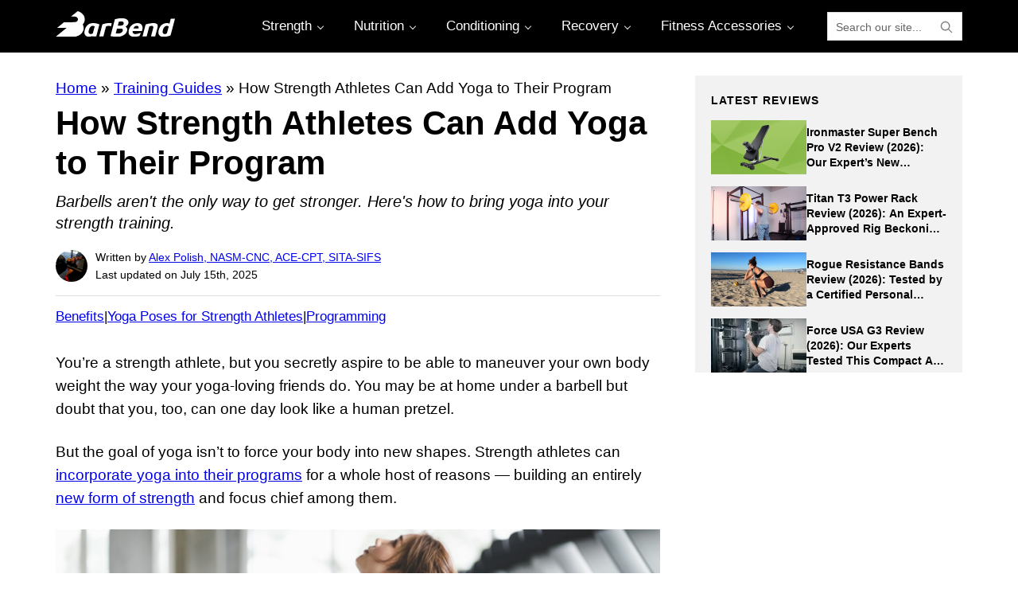

--- FILE ---
content_type: text/html; charset=UTF-8
request_url: https://barbend.com/yoga-for-strength-athletes/
body_size: 77527
content:
<!DOCTYPE html>
<html lang="en-US" prefix="og: https://ogp.me/ns#">
<head >
<meta charset="UTF-8" />
<meta name="viewport" content="width=device-width, initial-scale=1" />
	<style></style>
	
<!-- Google Tag Manager for WordPress by gtm4wp.com -->
<script data-cfasync="false" data-pagespeed-no-defer>
	var gtm4wp_datalayer_name = "dataLayer";
	var dataLayer = dataLayer || [];
</script>
<!-- End Google Tag Manager for WordPress by gtm4wp.com -->
<!-- Search Engine Optimization by Rank Math PRO - https://rankmath.com/ -->
<title>How Strength Athletes Can Add Yoga to Their Program | BarBend</title>
<link crossorigin data-rocket-preconnect href="https://www.googletagmanager.com" rel="preconnect">
<link crossorigin data-rocket-preconnect href="https://connect.facebook.net" rel="preconnect">
<link crossorigin data-rocket-preconnect href="https://sb.scorecardresearch.com" rel="preconnect">
<link crossorigin data-rocket-preconnect href="https://fonts.googleapis.com" rel="preconnect">
<link crossorigin data-rocket-preconnect href="https://fonts.gstatic.com" rel="preconnect">
<link crossorigin data-rocket-preconnect href="https://scripts.mediavine.com" rel="preconnect">
<link crossorigin data-rocket-preconnect href="https://applets.ebxcdn.com" rel="preconnect">
<link crossorigin data-rocket-preconnect href="https://analytics.ahrefs.com" rel="preconnect">
<link data-rocket-preload as="style" href="https://fonts.googleapis.com/css2?family=Montserrat%3Aital%2Cwght%400%2C100..900%3B1%2C100..900&#038;ver=1.2.5&#038;display=swap" rel="preload">
<link href="https://fonts.googleapis.com/css2?family=Montserrat%3Aital%2Cwght%400%2C100..900%3B1%2C100..900&#038;ver=1.2.5&#038;display=swap" media="print" onload="this.media=&#039;all&#039;" rel="stylesheet">
<noscript><link rel="stylesheet" href="https://fonts.googleapis.com/css2?family=Montserrat%3Aital%2Cwght%400%2C100..900%3B1%2C100..900&#038;ver=1.2.5&#038;display=swap"></noscript>
<link crossorigin data-rocket-preload as="font" href="https://fonts.gstatic.com/s/montserrat/v30/JTUSjIg1_i6t8kCHKm459Wlhyw.woff2" rel="preload">
<style id="wpr-usedcss">img.emoji{display:inline!important;border:none!important;box-shadow:none!important;height:1em!important;width:1em!important;margin:0 .07em!important;vertical-align:-.1em!important;background:0 0!important;padding:0!important}.wp-block-audio{box-sizing:border-box}.wp-block-audio figcaption{margin-bottom:1em;margin-top:.5em}.wp-block-audio audio{min-width:300px;width:100%}.wp-block-button__link{box-sizing:border-box;cursor:pointer;display:inline-block;text-align:center;word-break:break-word}.wp-block-button__link.aligncenter{text-align:center}.wp-block-button__link.alignright{text-align:right}:where(.wp-block-button__link){border-radius:9999px;box-shadow:none;padding:calc(.667em + 2px) calc(1.333em + 2px);text-decoration:none}:where(.wp-block-calendar table:not(.has-background) th){background:#ddd}:where(.wp-block-columns){margin-bottom:1.75em}:where(.wp-block-columns.has-background){padding:1.25em 2.375em}:where(.wp-block-post-comments input[type=submit]){border:none}:where(.wp-block-cover-image:not(.has-text-color)),:where(.wp-block-cover:not(.has-text-color)){color:#fff}:where(.wp-block-cover-image.is-light:not(.has-text-color)),:where(.wp-block-cover.is-light:not(.has-text-color)){color:#000}.wp-block-embed.alignleft,.wp-block-embed.alignright,.wp-block[data-align=left]>[data-type="core/embed"],.wp-block[data-align=right]>[data-type="core/embed"]{max-width:360px;width:100%}.wp-block-embed{overflow-wrap:break-word}.wp-block-embed figcaption{margin-bottom:1em;margin-top:.5em}.wp-block-embed iframe{max-width:100%}:where(.wp-block-file){margin-bottom:1.5em}:where(.wp-block-file__button){border-radius:2em;display:inline-block;padding:.5em 1em}:where(.wp-block-file__button):is(a):active,:where(.wp-block-file__button):is(a):focus,:where(.wp-block-file__button):is(a):hover,:where(.wp-block-file__button):is(a):visited{box-shadow:none;color:#fff;opacity:.85;text-decoration:none}.wp-block-gallery:not(.has-nested-images){display:flex;flex-wrap:wrap;list-style-type:none;margin:0;padding:0}.wp-block-gallery:not(.has-nested-images) figcaption{flex-grow:1}.wp-block-gallery:not(.has-nested-images).alignleft,.wp-block-gallery:not(.has-nested-images).alignright{max-width:420px;width:100%}h1.has-background,h2.has-background,h3.has-background,h4.has-background,h5.has-background,h6.has-background{padding:1.25em 2.375em}.wp-block-image img{box-sizing:border-box;height:auto;max-width:100%;vertical-align:bottom}.wp-block-image[style*=border-radius] img,.wp-block-image[style*=border-radius]>a{border-radius:inherit}.wp-block-image.aligncenter{text-align:center}.wp-block-image.alignfull img,.wp-block-image.alignwide img{height:auto;width:100%}.wp-block-image .aligncenter,.wp-block-image .alignleft,.wp-block-image .alignright,.wp-block-image.aligncenter,.wp-block-image.alignleft,.wp-block-image.alignright{display:table}.wp-block-image .aligncenter>figcaption,.wp-block-image .alignleft>figcaption,.wp-block-image .alignright>figcaption,.wp-block-image.aligncenter>figcaption,.wp-block-image.alignleft>figcaption,.wp-block-image.alignright>figcaption{caption-side:bottom;display:table-caption}.wp-block-image .alignleft{float:left;margin:.5em 1em .5em 0}.wp-block-image .alignright{float:right;margin:.5em 0 .5em 1em}.wp-block-image .aligncenter{margin-left:auto;margin-right:auto}.wp-block-image figcaption{margin-bottom:1em;margin-top:.5em}.wp-block-image :where(.has-border-color){border-style:solid}.wp-block-image :where([style*=border-top-color]){border-top-style:solid}.wp-block-image :where([style*=border-right-color]){border-right-style:solid}.wp-block-image :where([style*=border-bottom-color]){border-bottom-style:solid}.wp-block-image :where([style*=border-left-color]){border-left-style:solid}.wp-block-image :where([style*=border-width]){border-style:solid}.wp-block-image :where([style*=border-top-width]){border-top-style:solid}.wp-block-image :where([style*=border-right-width]){border-right-style:solid}.wp-block-image :where([style*=border-bottom-width]){border-bottom-style:solid}.wp-block-image :where([style*=border-left-width]){border-left-style:solid}.wp-block-image figure{margin:0}:where(.wp-block-latest-comments:not([style*=line-height] .wp-block-latest-comments__comment)){line-height:1.1}:where(.wp-block-latest-comments:not([style*=line-height] .wp-block-latest-comments__comment-excerpt p)){line-height:1.8}ol,ul{box-sizing:border-box}ol.has-background,ul.has-background{padding:1.25em 2.375em}.wp-block-navigation{--navigation-layout-justification-setting:flex-start;--navigation-layout-direction:row;--navigation-layout-wrap:wrap;--navigation-layout-justify:flex-start;--navigation-layout-align:center;position:relative}.wp-block-navigation ul{margin-bottom:0;margin-left:0;margin-top:0;padding-left:0}.wp-block-navigation ul,.wp-block-navigation ul li{list-style:none;padding:0}.wp-block-navigation .wp-block-navigation-item{align-items:center;display:flex;position:relative}.wp-block-navigation .wp-block-navigation-item__content{display:block}.wp-block-navigation .wp-block-navigation-item__content.wp-block-navigation-item__content{color:inherit}.wp-block-navigation:where(:not([class*=has-text-decoration])) a{text-decoration:none}.wp-block-navigation:where(:not([class*=has-text-decoration])) a:active,.wp-block-navigation:where(:not([class*=has-text-decoration])) a:focus{text-decoration:none}button.wp-block-navigation-item__content{background-color:transparent;border:none;color:currentColor;font-family:inherit;font-size:inherit;font-style:inherit;font-weight:inherit;line-height:inherit;text-align:left;text-transform:inherit}.wp-block-navigation__container{gap:inherit}:where(.wp-block-navigation.has-background .wp-block-navigation-item a:not(.wp-element-button)),:where(.wp-block-navigation.has-background .wp-block-navigation-submenu a:not(.wp-element-button)){padding:.5em 1em}:where(.wp-block-navigation .wp-block-navigation__submenu-container .wp-block-navigation-item a:not(.wp-element-button)),:where(.wp-block-navigation .wp-block-navigation__submenu-container .wp-block-navigation-submenu a:not(.wp-element-button)),:where(.wp-block-navigation .wp-block-navigation__submenu-container .wp-block-navigation-submenu button.wp-block-navigation-item__content),:where(.wp-block-navigation .wp-block-navigation__submenu-container .wp-block-pages-list__item button.wp-block-navigation-item__content){padding:.5em 1em}.wp-block-navigation__container{align-items:var(--navigation-layout-align,initial);display:flex;flex-direction:var(--navigation-layout-direction,initial);flex-wrap:var(--navigation-layout-wrap,wrap);justify-content:var(--navigation-layout-justify,initial);list-style:none;margin:0;padding-left:0}.wp-block-navigation__container .is-responsive{display:none}.wp-block-navigation__container:only-child{flex-grow:1}.wp-block-navigation .wp-block-navigation-item__label{overflow-wrap:break-word;word-break:normal}.wp-block-navigation .wp-block-navigation-item{background-color:inherit}p.has-background{padding:1.25em 2.375em}:where(p.has-text-color:not(.has-link-color)) a{color:inherit}:where(.wp-block-post-excerpt){margin-bottom:var(--wp--style--block-gap);margin-top:var(--wp--style--block-gap)}.wp-block-post-title{box-sizing:border-box}.wp-block-post-title{word-break:break-word}.wp-block-post-title a{display:inline-block}:where(.wp-block-pullquote){margin:0 0 1em}:where(.wp-block-search__button){border:1px solid #ccc;padding:6px 10px}:where(.wp-block-search__button-inside .wp-block-search__inside-wrapper){border:1px solid #949494;box-sizing:border-box;padding:4px}:where(.wp-block-search__button-inside .wp-block-search__inside-wrapper) .wp-block-search__input{border:none;border-radius:0;padding:0 4px}:where(.wp-block-search__button-inside .wp-block-search__inside-wrapper) .wp-block-search__input:focus{outline:0}:where(.wp-block-search__button-inside .wp-block-search__inside-wrapper) :where(.wp-block-search__button){padding:4px 8px}.wp-block-social-links{background:0 0;box-sizing:border-box;margin-left:0;padding-left:0;padding-right:0;text-indent:0}.wp-block-social-links .wp-social-link a,.wp-block-social-links .wp-social-link a:hover{border-bottom:0;box-shadow:none;text-decoration:none}.wp-block-social-links .wp-social-link a{padding:.25em}.wp-block-social-links .wp-social-link svg{height:1em;width:1em}.wp-block-social-links .wp-social-link span:not(.screen-reader-text){font-size:.65em;margin-left:.5em;margin-right:.5em}.wp-block-social-links{font-size:24px}.wp-block-social-links.aligncenter{display:flex;justify-content:center}.wp-block-social-links.alignright{justify-content:flex-end}.wp-block-social-link{border-radius:9999px;display:block;height:auto;transition:transform .1s ease}@media (prefers-reduced-motion:reduce){.wp-block-social-link{transition-delay:0s;transition-duration:0s}}.wp-block-social-link a{align-items:center;display:flex;line-height:0;transition:transform .1s ease}.wp-block-social-link:hover{transform:scale(1.1)}.wp-block-social-links .wp-block-social-link .wp-block-social-link-anchor,.wp-block-social-links .wp-block-social-link .wp-block-social-link-anchor svg,.wp-block-social-links .wp-block-social-link .wp-block-social-link-anchor:active,.wp-block-social-links .wp-block-social-link .wp-block-social-link-anchor:hover,.wp-block-social-links .wp-block-social-link .wp-block-social-link-anchor:visited{fill:currentColor;color:currentColor}.wp-block-social-links:not(.is-style-logos-only) .wp-social-link{background-color:#f0f0f0;color:#444}.wp-block-social-links:not(.is-style-logos-only) .wp-social-link-facebook{background-color:#1778f2;color:#fff}.wp-block-social-links:not(.is-style-logos-only) .wp-social-link-instagram{background-color:#f00075;color:#fff}.wp-block-social-links:not(.is-style-logos-only) .wp-social-link-pinterest{background-color:#e60122;color:#fff}.wp-block-social-links:not(.is-style-logos-only) .wp-social-link-twitter{background-color:#1da1f2;color:#fff}.wp-block-social-links:not(.is-style-logos-only) .wp-social-link-youtube{background-color:red;color:#fff}.wp-block-spacer{clear:both}.wp-block-table{overflow-x:auto}.wp-block-table table{border-collapse:collapse;width:100%}.wp-block-table thead{border-bottom:3px solid}.wp-block-table tfoot{border-top:3px solid}.wp-block-table td,.wp-block-table th{border:1px solid;padding:.5em}.wp-block-table.aligncenter,.wp-block-table.alignleft,.wp-block-table.alignright{display:table;width:auto}.wp-block-table.aligncenter td,.wp-block-table.aligncenter th,.wp-block-table.alignleft td,.wp-block-table.alignleft th,.wp-block-table.alignright td,.wp-block-table.alignright th{word-break:break-word}.wp-block-table .has-border-color td,.wp-block-table .has-border-color th,.wp-block-table .has-border-color tr,.wp-block-table .has-border-color>*{border-color:inherit}.wp-block-table table[style*=border-top-color] tr:first-child,.wp-block-table table[style*=border-top-color] tr:first-child td,.wp-block-table table[style*=border-top-color] tr:first-child th,.wp-block-table table[style*=border-top-color]>*,.wp-block-table table[style*=border-top-color]>* td,.wp-block-table table[style*=border-top-color]>* th{border-top-color:inherit}.wp-block-table table[style*=border-top-color] tr:not(:first-child){border-top-color:currentColor}.wp-block-table table[style*=border-bottom-color] tr:last-child,.wp-block-table table[style*=border-bottom-color] tr:last-child td,.wp-block-table table[style*=border-bottom-color] tr:last-child th,.wp-block-table table[style*=border-bottom-color]>*,.wp-block-table table[style*=border-bottom-color]>* td,.wp-block-table table[style*=border-bottom-color]>* th{border-bottom-color:inherit}.wp-block-table table[style*=border-bottom-color] tr:not(:last-child){border-bottom-color:currentColor}.wp-block-table table[style*=border-style] td,.wp-block-table table[style*=border-style] th,.wp-block-table table[style*=border-style] tr,.wp-block-table table[style*=border-style]>*{border-style:inherit}.wp-block-table table[style*=border-width] td,.wp-block-table table[style*=border-width] th,.wp-block-table table[style*=border-width] tr,.wp-block-table table[style*=border-width]>*{border-style:inherit;border-width:inherit}:where(.wp-block-term-description){margin-bottom:var(--wp--style--block-gap);margin-top:var(--wp--style--block-gap)}:where(pre.wp-block-verse){font-family:inherit}.wp-block-video{box-sizing:border-box}.wp-block-video video{width:100%}@supports (position:sticky){.wp-block-video [poster]{object-fit:cover}}.wp-block-video.aligncenter{text-align:center}.wp-block-video figcaption{margin-bottom:1em;margin-top:.5em}.editor-styles-wrapper,.entry-content{counter-reset:footnotes}.wp-element-button{cursor:pointer}:root{--wp--preset--font-size--normal:16px;--wp--preset--font-size--huge:42px}.aligncenter{clear:both}.screen-reader-text{clip:rect(1px,1px,1px,1px);word-wrap:normal!important;border:0;-webkit-clip-path:inset(50%);clip-path:inset(50%);height:1px;margin:-1px;overflow:hidden;padding:0;position:absolute;width:1px}.screen-reader-text:focus{clip:auto!important;background-color:#ddd;-webkit-clip-path:none;clip-path:none;color:#444;display:block;font-size:1em;height:auto;left:5px;line-height:normal;padding:15px 23px 14px;text-decoration:none;top:5px;width:auto;z-index:100000}html :where(.has-border-color){border-style:solid}html :where([style*=border-top-color]){border-top-style:solid}html :where([style*=border-right-color]){border-right-style:solid}html :where([style*=border-bottom-color]){border-bottom-style:solid}html :where([style*=border-left-color]){border-left-style:solid}html :where([style*=border-width]){border-style:solid}html :where([style*=border-top-width]){border-top-style:solid}html :where([style*=border-right-width]){border-right-style:solid}html :where([style*=border-bottom-width]){border-bottom-style:solid}html :where([style*=border-left-width]){border-left-style:solid}html :where(img[class*=wp-image-]){height:auto;max-width:100%}:where(figure){margin:0 0 1em}html :where(.is-position-sticky){--wp-admin--admin-bar--position-offset:var(--wp-admin--admin-bar--height,0px)}@media screen and (max-width:600px){html :where(.is-position-sticky){--wp-admin--admin-bar--position-offset:0px}}.wp-block-audio figcaption{color:#555;font-size:13px;text-align:center}.is-dark-theme .wp-block-audio figcaption{color:hsla(0,0%,100%,.65)}.wp-block-audio{margin:0 0 1em}.wp-block-embed figcaption{color:#555;font-size:13px;text-align:center}.is-dark-theme .wp-block-embed figcaption{color:hsla(0,0%,100%,.65)}.wp-block-embed{margin:0 0 1em}.wp-block-image figcaption{color:#555;font-size:13px;text-align:center}.is-dark-theme .wp-block-image figcaption{color:hsla(0,0%,100%,.65)}.wp-block-image{margin:0 0 1em}:where(.wp-block-group.has-background){padding:1.25em 2.375em}.wp-block-table{margin:0 0 1em}.wp-block-table td,.wp-block-table th{word-break:normal}.wp-block-table figcaption{color:#555;font-size:13px;text-align:center}.is-dark-theme .wp-block-table figcaption{color:hsla(0,0%,100%,.65)}.wp-block-video figcaption{color:#555;font-size:13px;text-align:center}.is-dark-theme .wp-block-video figcaption{color:hsla(0,0%,100%,.65)}.wp-block-video{margin:0 0 1em}:root{--accordion-background--color--icon:#8cc640;--accordion-color--heading:#2c2c2c;--accordion-color--subheading:#2c2c2c;--accordion-color--content:#2c2c2c;--accordion-font--family--heading:'Montserrat';--accordion-font--family--subheading:'Montserrat';--accordion-font--family--content:'Montserrat';--accordion-font--size--heading:24px;--accordion-font--size--heading-full:32px;--accordion-font--size--subheading:16px;--accordion-font--size--subheading-full:16px;--accordion-font--size--content:16px;--accordion-font--weight--heading:700;--accordion-font--weight--subheading:700}:root{--related-articles-horizontal-color--title:#2c2c2c;--related-articles-horizontal-color--content:#2c2c2c;--related-articles-horizontal-color--read-more:#326891;--related-articles-horizontal-color--navigation-arrow:#8cc640;--related-articles-horizontal-font--family--title:'Montserrat';--related-articles-horizontal-font--family--content:'Montserrat';--related-articles-horizontal-font--family--read-more:'Montserrat';--related-articles-horizontal-font--size--title:16px;--related-articles-horizontal-font--size--title-full:16px;--related-articles-horizontal-font--size--content:14px;--related-articles-horizontal-font--size--read-more:14px;--related-articles-horizontal-font--weight--title:700;--related-articles-horizontal-line--height--title:24px;--related-articles-vertical-border--color--image:#8cc640;--related-articles-vertical-border--color--image-full:#8cc640;--related-articles-vertical-border--width--image-full:2px;--related-articles-vertical-border--width--image:2px;--related-articles-vertical-border--radius--image:0;--related-articles-vertical-color--title:#2c2c2c;--related-articles-vertical-color--content:#2c2c2c;--related-articles-vertical-color--read-more:#326891;--related-articles-vertical-font--family--title:'Montserrat';--related-articles-vertical-font--family--content:'Montserrat';--related-articles-vertical-font--family--read-more:'Montserrat';--related-articles-vertical-font--size--title-full:16px;--related-articles-vertical-font--size--title:14px;--related-articles-vertical-font--size--content:16px;--related-articles-vertical-font--size--read-more:16px;--related-articles-vertical-font--weight--title:700;--related-articles-vertical-line--height--title:24px;--related-articles-list-border--style:solid;--related-articles-list-border--color:#e6e6e6;--related-articles-list-color--block-title:#2c2c2c;--related-articles-list-color--title:#2c2c2c;--related-articles-list-color--date:#555555;--related-articles-list-color--arrow:#2c2c2c;--related-articles-list-font--family--title:'Montserrat';--related-articles-list-font--family--date:'Montserrat';--related-articles-list-font--size--title-full:14px;--related-articles-list-font--size--title:14px;--related-articles-list-font--size--date:16px;--related-articles-list-font--weight--title:700;--related-articles-list-line--height--title:21px;--related-articles-list-line--height--date:24px}:root{--bibliography-color--content:#2c2c2c;--bibliography-color--subheading:#2c2c2c;--bibliography-color--link:#326891;--bibliography-font--family--content:'Montserrat';--bibliography-font--family--subheading:'Montserrat';--bibliography-font--size--content:16px;--bibliography-font--size--subheading:20px;--bibliography-font--size--subheading-full:20px;--bibliography-font--weight--subheading:700}:root{--biography-color--heading:#2c2c2c;--biography-color--content:#2c2c2c;--biography-color--social-icons:#2c2c2c;--biography-color--link:#326891;--biography-font-family--name:'Montserrat';--biography-font-size--name:20px;--biography-font-weight--name:700;--biography-font-family--title:'Montserrat';--biography-font-size--title:16px;--biography-font-weight--title:400;--biography-font-family--heading:'Montserrat';--biography-font-size--heading:16px;--biography-font-weight--heading:700;--biography-spacing--heading:8px;--biography-font-family--heading-full:'Montserrat';--biography-font-size--heading-full:16px;--biography-spacing--heading-full:8px;--biography-font-family--content:'Montserrat'}:root{--button-row-swipe--fill:#8cc640;--button-row-category-card--color:#2c2c2c;--button-row-category-card--color-hover:#2c2c2c;--button-row-category-card--font-family:'Montserrat';--button-row-category-card--font-weight:400;--button-row-category-card--font-size:14px;--button-row-category-card--line-height:21px;--button-row-category-card--background-color-hover:inherit;--button-row-icon--color:#2c2c2c;--button-row-icon--color-hover:#ffffff;--button-row-icon--font-family:'Montserrat';--button-row-icon--font-weight:400;--button-row-icon--font-size:16px;--button-row-icon--line-height:24px;--button-row-icon--background-color:#f7f7f7;--button-row-icon--background-color-hover:#2c2c2c;--button-row-image--color:#2c2c2c;--button-row-image--color-hover:#2c2c2c;--button-row-image--font-family:'Montserrat';--button-row-image--font-weight:700;--button-row-image--font-size:20px;--button-row-image--line-height:26px;--button-row-image--background-color-hover:inherit}:root{--callout-background--color:#f7f7f7;--callout-heading--color:#f7f7f7;--callout-font--family--content:'Montserrat';--callout-font--family--heading:'Montserrat';--callout-font--size--heading-large:20px;--callout-font--size--heading-medium:20px;--callout-font--size--heading-small:20px;--callout-font--weight--heading:700}.swiper-slide-thumb-active>div{border:2px solid var(--image-carousel-thumbnail--border-color)!important}:root{--countdown-timer-color--background:#2c2c2c;--countdown-timer-font--family--heading:'Montserrat';--countdown-timer-font--size--heading:20px;--countdown-timer-font--weight--heading:700;--countdown-timer-font--family--label:'Montserrat';--countdown-timer-font--size--label:14px;--countdown-timer-font--weight--label:700;--countdown-timer-font--family--end:'Montserrat';--countdown-timer-font--size--end:14px;--countdown-timer-font--weight--end:400}.p4-blocks--bb .p4-blocks-countdown-timer{background-color:#2c2c2c!important;padding:16px 12px}@media all and (min-width:64rem){.p4-blocks--bb .p4-blocks-countdown-timer{justify-content:space-between}}.p4-blocks-countdown-timer{display:flex;flex-flow:column nowrap;justify-content:center;align-items:center;gap:1rem 1rem;background-color:var(--countdown-timer-color--background);margin:16px auto;padding:16px 10px;width:100%;max-width:620px!important}.p4-blocks-countdown-timer[class*=alignfull],.p4-blocks-countdown-timer[class*=alignwide]{margin-left:auto!important;margin-right:auto!important;position:relative}.p4-blocks-countdown-timer[class*=alignwide]{justify-self:center;width:100%}.p4-blocks-countdown-timer[class*=alignfull]{left:0;right:0;width:100vw;justify-self:stretch}.p4-blocks-countdown-timer.expired{padding-bottom:0}:root{--email-background:#2c2c2c;--email-heading--color:#ffffff;--email-heading--family:'Montserrat';--email-heading--size:20px;--email-heading--weight:700;--email-text--color:#ffffff;--email-text--family:'Montserrat';--email-text--size:16px;--email-input--color:#555555;--email-input--family:'Montserrat';--email-input--size:16px}:root{--expanded-byline-container--background:#f7f7f7;--expanded-byline-image--background:#79a636;--expanded-byline-author-name--color:#2c2c2c;--expanded-byline-author-name--family:'Montserrat';--expanded-byline-author-name--size:14px;--expanded-byline-author-name--weight:700;--expanded-byline-author-small--family:'Montserrat';--expanded-byline-author-small--size:14px;--expanded-byline-section-heading--color:#2c2c2c;--expanded-byline-section-heading--family:'Montserrat';--expanded-byline-section-heading--size:16px;--expanded-byline-section-heading--weight:700;--expanded-byline-section-heading--size-full:16px;--expanded-byline-section-content--color:#2c2c2c;--expanded-byline-section-content--family:'Montserrat';--expanded-byline-section-content--size:14px;--expanded-byline-section-link--color:#326891;--expanded-byline-section-link--decoration:underline;--expanded-byline-expand--background:#e6e6e6;--expanded-byline-expand--color:#2c2c2c}:root{--expert-reviewer-card-background--color--button:#2c2c2c;--expert-reviewer-card-background--color--button--hover:#555555;--expert-reviewer-card-border-radius--card:0;--expert-reviewer-card-border-radius--image:0;--expert-reviewer-card-border-radius--button:0;--expert-reviewer-card-border--color:#e6e6e6;--expert-reviewer-card-color--name:#2c2c2c;--expert-reviewer-card-color--speciality:#8cc640;--expert-reviewer-card-color--bio:#2c2c2c;--expert-reviewer-card-color--button:#ffffff;--expert-reviewer-card-color--button--hover:#ffffff;--expert-reviewer-card-color--link:#326891;--expert-reviewer-card-color--social-link:#ffffff;--expert-reviewer-card-color--social-link--hover:#555555;--expert-reviewer-card-background-color--social-link:#2c2c2c;--expert-reviewer-card-font--family--name:'Montserrat';--expert-reviewer-card-font--family--header:'Montserrat';--expert-reviewer-card-font--family--header-full:'Montserrat';--expert-reviewer-card-font--family--speciality:'Montserrat';--expert-reviewer-card-font--family--bio:'Montserrat';--expert-reviewer-card-font--family--link:'Montserrat';--expert-reviewer-card-font--family--button:'Montserrat';--expert-reviewer-card-font--size--name:20px;--expert-reviewer-card-font--size--name-full:20px;--expert-reviewer-card-font--size--header:16px;--expert-reviewer-card-font--size--header-full:16px;--expert-reviewer-card-font--size--speciality:14px;--expert-reviewer-card-font--size--bio:16px;--expert-reviewer-card-font--size--button:18px;--expert-reviewer-card-line-height--name:26px;--expert-reviewer-card-line-height--name-full:26px;--expert-reviewer-card-line-height--speciality:21px;--expert-reviewer-card-line-height--bio:24px;--expert-reviewer-card-padding--button:12px 24px;--expert-reviewer-card-text-transform--button:none}.p4-blocks-expert-reviewer-card__bio>*{margin-bottom:16px!important}.p4-blocks-expert-reviewer-card__bio>:last-child{margin-bottom:0!important}:root{--image-and-text-background--image-side-by-side:#8cc640;--image-and-text-background-color--swiper-pagination:#2c2c2c;--image-and-text-color--content:#2c2c2c;--image-and-text-color--heading:#2c2c2c;--image-and-text-font--family--content:'Montserrat';--image-and-text-font--family--heading:'Montserrat';--image-and-text-font--size--content:16px;--image-and-text-font--size--heading-horizontal:16px;--image-and-text-font--size--heading-horizontal--full:20px;--image-and-text-font--size--heading-side-by-side:24px;--image-and-text-font--size--heading-vertical:20px;--image-and-text-font--size--heading-icon:16px;--image-and-text-font--size--heading-video:14px;--image-and-text-font--size--heading-video--full:16px;--image-and-text-font--weight--heading:700;--image-and-text-line-height--heading-side-by-side:31px;--image-and-text-line-height--content:24px}:root{--listicle-font--size-list-item:16px;--listicle-font--weight-list-item:700;--listicle-font--family-list-item:'Montserrat';--listicle-line-height-list-item:24px;--listicle-color-list-item:#2c2c2c;--listicle-color-list-item-link:#326891;--listicle-text--decoration-list-item-link:underline}:root{--lists-with-icons-font--family--list-title:'Montserrat';--lists-with-icons-font--size--list-title:20px;--lists-with-icons-font--weight--list-title:700;--lists-with-icons-font--size--list-title--full:32px;--lists-with-icons-font--weight--list-title--full:700;--lists-with-icons-font--size--content:16px;--lists-with-icons-font--size--content--full:20px;--lists-with-icons-color--marker-icon:#8cc640}:root{--pros-cons-list-background-color:#f7f7f7;--pros-cons-list-color--content:#2c2c2c;--pros-cons-list-color--heading:#2c2c2c;--pros-cons-list-color--link:#161616;--pros-cons-list-color--pros-icon:#2c2c2c;--pros-cons-list-color--cons-icon:#2c2c2c;--pros-cons-list-text-decoration--link:underline;--pros-cons-list-font--family--content:'Montserrat';--pros-cons-list-font--family--heading:'Montserrat';--pros-cons-list-font--family--heading--full:'Montserrat';--pros-cons-list-font--family--list-title:'Montserrat';--pros-cons-list-font--family--list-title--full:'Montserrat';--pros-cons-list-font--size--content:16px;--pros-cons-list-font--size--content--full:16px;--pros-cons-list-font--size--heading:24px;--pros-cons-list-font--size--heading--full:32px;--pros-cons-list-font--size--list-title:20px;--pros-cons-list-font--size--list-title--full:20px;--pros-cons-list-font--weight--heading:700;--pros-cons-list-font--weight--heading--full:700;--pros-cons-list-font--weight--list-title:700;--pros-cons-list-font--weight--list-title--full:700}:root{--quote-background--color:#2c2c2c;--quote-border--color:#d1d1d1;--quote-border--color--left:#8cc640;--quote-background--color--icon:#8cc640;--quote-background--color--alt:#2c2c2c;--quote-border--color--alt:#8cc640;--quote-background--color--before-alt:#8cc640;--quote-background--color--icon--alt:#8cc640;--quote-font--family--quote:'Montserrat';--quote-font--family--citation:'Montserrat';--quote-font--size:14px;--quote-font--weight--citation:700;--quote-color--quote:#ffffff;--quote-color--citation:#ffffff}:root{--bar-chart-background--color--bar:#d1d1d1;--bar-chart-background--color--button:#8cc640;--bar-chart-background--color--button--hover:#57801a;--bar-chart-color--score:#2c2c2c;--bar-chart-color--heading:#2c2c2c;--bar-chart-color--button:#2c2c2c;--bar-chart-color--button--hover:#ffffff;--bar-chart-font--family--heading:'Montserrat';--bar-chart-font--family--score:'Montserrat';--bar-chart-font--family--button:'Montserrat';--bar-chart-font--size--score:16px;--bar-chart-font--size--heading:24px;--bar-chart-font--size--heading-full:32px;--bar-chart-font--size--button:18px;--bar-chart-font--weight--heading:700;--bar-chart-font--weight--button:inherit;--bar-chart-padding--button:12px;--bar-chart-text-transform--button:none;--bar-chart-border-radius--button:0;--circle-chart-background--color--circle:#8cc640;--circle-chart-color--heading:#2c2c2c;--circle-chart-color--content:#555555;--circle-chart-color--score:#2c2c2c;--circle-chart-color--caption:#2c2c2c;--circle-chart-font--family--heading:'Montserrat';--circle-chart-font--family--content:'Montserrat';--circle-chart-font--family--score:'Montserrat';--circle-chart-font--size--heading:16px;--circle-chart-font--size--heading-full:20px;--circle-chart-font--size--legend:14px;--circle-chart-font--size--caption:14px;--circle-chart-font--size--score:20px;--circle-chart-font--size--score-full:20px;--circle-chart-font--weight--heading:700;--circle-chart-font--weight--score:700}:root{--tabbed-content-background-color-nav:#f7f7f7;--tabbed-content-background-color-nav--full:#f7f7f7;--tabbed-content-background-color-navlink:#f7f7f7;--tabbed-content-border-color-navlink:#ffffff;--tabbed-content-font-family-nav:'Montserrat';--tabbed-content-font-size-nav:16px;--tabbed-content-font-weight-nav:700;--tabbed-content-border-color-nav--active:#8cc640;--tabbed-content-color-nav--active:#57801a;--tabbed-content-font-family-headline:'Montserrat';--tabbed-content-font-size-headline:16px;--tabbed-content-font-weight-headline:700;--tabbed-content-line-height-headline:24px;--tabbed-content-color-headline:#2c2c2c;--tabbed-content-font-family-content:'Montserrat';--tabbed-content-font-size-content:16px;--tabbed-content-font-weight-content:400;--tabbed-content-line-height-content:24px;--tabbed-content-color-content:#2c2c2c;--tabbed-content-color-bullet:#2c2c2c;--tabbed-content-font-family-icon-heading:'Montserrat';--tabbed-content-font-size-icon-heading:16px;--tabbed-content-font-weight-icon-heading:700;--tabbed-content-line-height-icon-heading:24px;--tabbed-content-color-icon-heading:#2c2c2c;--tabbed-content-font-family-icon-text:'Montserrat';--tabbed-content-font-size-icon-text:16px;--tabbed-content-font-weight-icon-text:400;--tabbed-content-line-height-icon-text:24px;--tabbed-content-color-icon-text:#2c2c2c}.p4-blocks--bb .p4-blocks-tabbed-content__navlink--active{border-bottom:4px solid #8cc640!important}.p4-blocks--bb .p4-blocks-tabbed-content__navlink--dropdown{border-bottom:4px solid #fff;padding-bottom:0}@media all and (min-width:38.75rem){.p4-blocks--bb .p4-blocks-tabbed-content__navlink--dropdown{border-bottom:4px solid #f7f7f7}.p4-blocks-tabbed-content__navlink{margin-bottom:-4px;position:relative;z-index:3}}.p4-blocks--bb .p4-blocks-tabbed-content__navlink--dropdown:hover{border-bottom-color:#8cc640}.p4-blocks-tabbed-content__navlink,.p4-blocks-tabbed-content__navlink:focus,.p4-blocks-tabbed-content__navlink:hover{background-color:var(--tabbed-content-background-color-navlink);border:none;border-bottom:4px solid var(--tabbed-content-border-color-navlink);color:#26282d;cursor:pointer;display:block;font-family:var(--tabbed-content-font-family-nav);font-size:var(--tabbed-content-font-size-nav);font-weight:var(--tabbed-content-font-weight-nav);outline:0;padding:14px 12px;white-space:nowrap}.p4-blocks-tabbed-content__navlink--dropdown{border-bottom:1px solid var(--tabbed-content-border-color-navlink);font-size:18px;padding:14px 12px 0;white-space:initial;width:100%;padding-bottom:3px}@media all and (min-width:38.75rem){.p4-blocks-tabbed-content__navlink--dropdown{display:none}}.p4-blocks-tabbed-content__navlink--dropdown.p4-blocks-tabbed-content__navlink--active{color:var(--tabbed-content-color-nav--active);margin-bottom:0;border:0;padding-bottom:0}.p4-blocks-tabbed-content__navlink--dropdown.p4-blocks-tabbed-content__navlink--active:focus,.p4-blocks-tabbed-content__navlink--dropdown.p4-blocks-tabbed-content__navlink--active:hover{padding:14px 12px 0;font-size:18px;margin-bottom:0}.p4-blocks-tabbed-content__navlink--dropdown:focus,.p4-blocks-tabbed-content__navlink--dropdown:hover{padding:14px 12px 0;font-size:18px;margin-bottom:0}.p4-blocks-tabbed-content__navlink--active,.p4-blocks-tabbed-content__navlink:active,.p4-blocks-tabbed-content__navlink:focus{border-color:var(--tabbed-content-border-color-nav--active);color:var(--tabbed-content-color-nav--active)}.p4-blocks-tabbed-content__tab--active{display:block}:root{--toc-container--background:#f7f7f7;--toc-container--border-bottom:4px solid #8cc640;--toc-heading--font-family:'Montserrat';--toc-heading--font-size:20px;--toc-heading--font-weight:700;--toc-heading--color:#2c2c2c;--toc-link--font-family:'Montserrat';--toc-link--font-size:16px;--toc-link--color--vertical:#326891;--toc-link--color--horizontal:#2c2c2c}:root{--team-member-card-border-radius--card:0;--team-member-card-border-radius--image:0;--team-member-card-border--color:#e6e6e6;--team-member-card-color--name:#2c2c2c;--team-member-card-color--position:#8cc640;--team-member-card-color--bio:#2c2c2c;--team-member-card-color--link:#326891;--team-member-card-font--family--name:'Montserrat';--team-member-card-font--family--position:'Montserrat';--team-member-card-font--family--bio:'Montserrat';--team-member-card-font--family--link:'Montserrat';--team-member-card-font--size--name:20px;--team-member-card-font--size--name-full:32px;--team-member-card-font--size--position:16px;--team-member-card-font--size--bio:16px;--team-member-card-font--weight--name:700;--team-member-card-font--weight--position:700;--team-member-card-font--weight--link:400;--team-member-card-line-height--name:26px;--team-member-card-line-height--name-full:41px;--team-member-card-line-height--position:24px;--team-member-card-line-height--bio:24px}:root{--pbl--background-color--block-header:#2c2c2c;--pbl--font-family--superlative:var(--wp--preset--font-family--primary);--pbl--font-size--superlative:16px;--pbl--font-weight--superlative:700;--pbl--line-height--superlative:21px;--pbl--color--superlative:#ffffff;--pbl--font-family--score-property:var(--wp--preset--font-family--primary);--pbl--font-size--score-property:13px;--pbl--font-weight--score-property:400;--pbl--line-height--score-property:19px;--pbl--color--score-property:#ffffff;--pbl--font-family--score-score:var(--wp--preset--font-family--primary);--pbl--font-size--score-score:20px;--pbl--font-weight--score-score:700;--pbl--line-height--score-score:1.5;--pbl--color--score-score:#ffffff;--pbl--fill--tooltip-icon:#ffffff;--pbl--font-family--brand:var(--wp--preset--font-family--primary);--pbl--font-size--brand:20px;--pbl--font-weight--brand:700;--pbl--line-height--brand:1.5;--pbl--font-family--detail:var(--wp--preset--font-family--primary);--pbl--font-size--detail:16px;--pbl--font-weight--detail:400;--pbl--line-height--detail:1.5;--pbl--font-family--deal-title:var(--wp--preset--font-family--primary);--pbl--font-size--deal-title:14px;--pbl--font-weight--deal-title:700;--pbl--line-height--deal-title:1.5;--pbl--font-family--deal-text:var(--wp--preset--font-family--primary);--pbl--font-size--deal-text:13px;--pbl--font-weight--deal-text:400;--pbl--line-height--deal-text:1.5}.p4-products__bb .p4-products-product-block-lite__tooltip-wrapper{font-size:13px;line-height:1.3;border-radius:4px;padding:8px 12px;box-shadow:0 5px 15px 0 rgba(0,0,0,.12),0 15px 35px 0 rgba(103,110,118,.08);background-color:#fff;transition:.2s ease all;color:#2c2c2c;text-wrap:wrap}:root{--product-listicle--font--family-superlative:'Montserrat';--product-listicle--color--superlative:#2c2c2c;--product-listicle--color--link:#326891;--product-listicle--color--link__hover:#326891;--product-listicle--color--marker:#8cc640}:root{--product-row--font--family--product-row:var(--wp--preset--font-family--primary);--product-row--color--product-title:#fff;--product-row--font--size--product-title:16px;--product-row--font--size--product-title-full:16px;--product-row--font--weight--product-title:700;--product-row--line--height--product-title:1.5;--product-row--color--product-promo-tag:#2c2c2c;--product-row--color--product-promo-border:#e6e6e6;--product-row--color--product-promo-background:#f7f7f7;--product-row--font--size--product-promo-tag:14px;--product-row--line--height--product-promo-tag:1.5;--product-row--color--product-tag-text:#2c2c2c;--product-row--color--product-tag-background:#EEFFD9;--product-row--color--product-tag-border:#8cc640;--product-row--font--size--product-tag:12px;--product-row--font--weight--product-tag:700;--product-row--line--height--product-tag:1.5;--product-row--color--product-description:#d1d1d1;--product-row--font--size--product-description:14px;--product-row--line--height--product-description:1.5;--product-row--color--product-rating-number:#e6e6e6;--product-row--font--size--product-rating-number:14px;--product-row--line--height--product-rating-number:1.5;--product-row--color--product-button-affiliate:#8cc640;--product-row--color--product-button-affiliate-hover:#57801a}:root{--fpb--background-color--block-header:#2c2c2c;--fpb--border-color--block-body:#f7f7f7;--fpb--font-family--superlative:var(--wp--preset--font-family--primary);--fpb--font-size--superlative:16px;--fpb--font-weight--superlative:700;--fpb--line-height--superlative:1.3;--fpb--color--superlative:#ffffff;--fpb--font-family--score-property:var(--wp--preset--font-family--primary);--fpb--font-size--score-property:14px;--fpb--font-weight--score-property:400;--fpb--line-height--score-property:1.5;--fpb--color--score-property:#ffffff;--fpb--font-family--score-score:var(--wp--preset--font-family--primary);--fpb--font-size--score-score:16px;--fpb--font-weight--score-score:700;--fpb--line-height--score-score:1.3;--fpb--color--score-score:#ffffff;--fpb--fill--score-stars:#8cc640;--fpb--font-family--tooltip:var(--wp--preset--font-family--primary);--fpb--font-size--tooltip:13px;--fpb--font-weight--tooltip:400;--fpb--line-height--tooltip:1.3;--fpb--color--tooltip:#000;--fpb--fill--tooltip-icon:#ffffff;--fpb--color--product-details:#161616;--fpb--font-family--product-brand:var(--wp--preset--font-family--primary);--fpb--font-size--product-brand:16px;--fpb--font-weight--product-brand:400;--fpb--line-height--product-brand:1.5;--fpb--font-family--product-name:var(--wp--preset--font-family--primary);--fpb--font-size--product-name:20px;--fpb--font-weight--product-name:700;--fpb--line-height--product-name:1.3;--fpb--font-family--tag:var(--wp--preset--font-family--primary);--fpb--font-size--tag:12px;--fpb--font-weight--tag:700;--fpb--line-height--tag:1.5;--fpb--background-color--tag:#EEFFD9;--fpb--border--tag:1px solid #79a636;--fpb--border--highlight:1px solid #f7f7f7;--fpb--font-family--highlight:var(--wp--preset--font-family--primary);--fpb--font-size--highlight:14px;--fpb--font-weight--highlight:400;--fpb--line-height--highlight:1.5;--fpb--fill--highlight-icon:#161616;--fpb--border--deal:none;--fpb--background-color--deal:#f7f7f7;--fpb--font-family--deal-deal:var(--wp--preset--font-family--primary);--fpb--font-size--deal-deal:14px;--fpb--font-weight--deal-deal:700;--fpb--line-height--deal-deal:1.5;--fpb--font-family--deal-description:var(--wp--preset--font-family--primary);--fpb--font-size--deal-description:14px;--fpb--font-weight--deal-description:400;--fpb--line-height--deal-description:1.5;--fpb--fill--text-link-icon:#326891;--fpb--border--slider-thumbnail--active:2px solid #8cc640;--fpb--background-color--tab-nav:#f7f7f7;--fpb--border-color--tab-nav:#f7f7f7;--fpb--background-color--navlink:#f7f7f7;--fpb--border-color--navlink:#f7f7f7;--fpb--color--navlink:#2c2c2c;--fpb--font-family--navlink:var(--wp--preset--font-family--primary);--fpb--font-size--navlink:16px;--fpb--font-weight--navlink:700;--fpb--line-height--navlink:24px;--fpb--background-color--navlink--hover:#EEFFD9;--fpb--border-color--navlink--hover:#EEFFD9;--fpb--color--navlink--active:#57801a;--fpb--border-color--navlink--active:#8cc640;--fpb--font-family--icon-grid-heading:var(--wp--preset--font-family--primary);--fpb--font-size--icon-grid-heading:16px;--fpb--font-weight--icon-grid-heading:700;--fpb--line-height--icon-grid-heading:1.5;--fpb--font-family--icon-grid-description:var(--wp--preset--font-family--primary);--fpb--font-size--icon-grid-description:16px;--fpb--font-weight--icon-grid-description:400;--fpb--line-height--icon-grid-description:1.5;--fpb--font-family--pros-cons-heading:var(--wp--preset--font-family--primary);--fpb--font-size--pros-cons-heading:16px;--fpb--font-weight--pros-cons-heading:700;--fpb--line-height--pros-cons-heading:1.5;--fpb--font-family--pros-cons-item:var(--wp--preset--font-family--primary);--fpb--font-size--pros-cons-item:16px;--fpb--font-weight--pros-cons-item:400;--fpb--line-height--pros-cons-item:1.5;--fpb--fill-pros-icon:#11BB66;--fpb--fill-cons-icon:#777777;--fpb--font-family--wysiwyg:var(--wp--preset--font-family--primary);--fpb--font-size--wysiwyg:16px;--fpb--font-weight--wysiwyg:400;--fpb--line-height--wysiwyg:1.5}.p4-products__bb .p4-products-foundational-product-block__navlink,.p4-products__bb .p4-products-foundational-product-block__navlink:focus,.p4-products__bb .p4-products-foundational-product-block__navlink:hover{padding:12px 8px}.p4-products-foundational-product-block__tooltip-container{position:relative;display:flex}.p4-products-foundational-product-block__tooltip-wrapper{display:none;box-shadow:0 5px 15px 0 rgba(0,0,0,.12),0 15px 35px 0 rgba(103,110,118,.08);position:absolute;bottom:calc(100% + 12px);left:-103px;width:250px;padding:12px;background-color:#fff;font-family:var(--fpb--font-family--tooltip);font-size:var(--fpb--font-size--tooltip);font-weight:var(--fpb--font-weight--tooltip);line-height:var(--fpb--line-height--tooltip);color:var(--fpb--color--tooltip);transition:.2s ease all;text-wrap:wrap}.p4-products-foundational-product-block__tooltip-wrapper::before{position:absolute;bottom:-12px;left:47%;margin-left:-3px;z-index:1001;width:12px;height:12px;transform:translate(-50%,-50%) rotate(45deg);background-color:#fff;content:""}.p4-products-foundational-product-block__navlink,.p4-products-foundational-product-block__navlink:focus,.p4-products-foundational-product-block__navlink:hover{background-color:var(--fpb--background-color--navlink);border:none;border-bottom:4px solid var(--fpb--border-color--navlink);color:var(--fpb--color--navlink);cursor:pointer;display:block;font-family:var(--fpb--font-family--navlink);font-size:var(--fpb--font-size--navlink)!important;font-weight:var(--fpb--font-weight--navlink);line-height:var(--fpb--line-height--navlink);outline:0;padding:16px;white-space:nowrap}.p4-products-foundational-product-block__navlink{margin:0;transition:.2s ease all}@media all and (min-width:38.75rem){.p4-products-foundational-product-block__navlink{margin-bottom:-4px;position:relative;z-index:3}}.p4-products-foundational-product-block__navlink:hover{background-color:var(--fpb--background-color--navlink--hover);border-color:var(--fpb--border-color--navlink--hover)}.p4-products-foundational-product-block__navlink--active,.p4-products-foundational-product-block__navlink:active,.p4-products-foundational-product-block__navlink:focus{border-color:var(--fpb--border-color--navlink--active);color:var(--fpb--color--navlink--active)}.p4-products-foundational-product-block__navlink--active:hover,.p4-products-foundational-product-block__navlink:active:hover,.p4-products-foundational-product-block__navlink:focus:hover{background-color:var(--fpb--background-color--navlink);border-color:var(--fpb--border-color--navlink--active);color:var(--fpb--color--navlink--active)}.p4-products-foundational-product-block__tab--active{display:block}:root{--vault-product__card-color--white:#ffffff;--vault-product__card-color--lightgrey:#f7f7f7;--vault-product__card-color--midgrey:#707070;--vault-product__card-color--deepgrey:#161616;--vault-product__badge--bg:#1974b9;--vault-product__card-cta:#d54141;--vault-product__card-cta--hover:#860808;--vault-product__coupon-code--bg:#fffef7;--vault-product__coupon-code--border:#535353;--vault-product__coupon-code--border-hover:#e6e0d0;--vault-product__card-pros:#15663e;--vault-product__card-cons:#dc3545;--vault-product__card-font--proxima:proxima-nova,sans-serif;--vault-product__card-font--redwing:Redwing-Bold,serif;--vault-product__card--shadow:0 0 .625rem rgba(0, 0, 0, .16);--vault-product__card-cta--shadow:0 .1875rem .125rem rgba(0, 0, 0, .33);--vault-product__card-cta--padding:.75rem}@media all and (min-width:48rem){:root{--vault-product__card-cta--padding:1rem}}@media all and (min-width:80rem){:root{--vault-product__card-cta--padding:3rem}}body{--wp--preset--color--black:#000000;--wp--preset--color--cyan-bluish-gray:#abb8c3;--wp--preset--color--white:#ffffff;--wp--preset--color--pale-pink:#f78da7;--wp--preset--color--vivid-red:#cf2e2e;--wp--preset--color--luminous-vivid-orange:#ff6900;--wp--preset--color--luminous-vivid-amber:#fcb900;--wp--preset--color--light-green-cyan:#7bdcb5;--wp--preset--color--vivid-green-cyan:#00d084;--wp--preset--color--pale-cyan-blue:#8ed1fc;--wp--preset--color--vivid-cyan-blue:#0693e3;--wp--preset--color--vivid-purple:#9b51e0;--wp--preset--color--foreground:#000;--wp--preset--color--foreground-light:#666;--wp--preset--color--background:#fff;--wp--preset--color--primary:#92c44c;--wp--preset--color--primary-light:#d8eabf;--wp--preset--color--secondary:#326891;--wp--preset--color--secondary-light:#cddfee;--wp--preset--color--tertiary:#ddd;--wp--preset--color--quaternary:#f2f2f2;--wp--preset--gradient--vivid-cyan-blue-to-vivid-purple:linear-gradient(135deg,rgba(6, 147, 227, 1) 0%,rgb(155, 81, 224) 100%);--wp--preset--gradient--light-green-cyan-to-vivid-green-cyan:linear-gradient(135deg,rgb(122, 220, 180) 0%,rgb(0, 208, 130) 100%);--wp--preset--gradient--luminous-vivid-amber-to-luminous-vivid-orange:linear-gradient(135deg,rgba(252, 185, 0, 1) 0%,rgba(255, 105, 0, 1) 100%);--wp--preset--gradient--luminous-vivid-orange-to-vivid-red:linear-gradient(135deg,rgba(255, 105, 0, 1) 0%,rgb(207, 46, 46) 100%);--wp--preset--gradient--very-light-gray-to-cyan-bluish-gray:linear-gradient(135deg,rgb(238, 238, 238) 0%,rgb(169, 184, 195) 100%);--wp--preset--gradient--cool-to-warm-spectrum:linear-gradient(135deg,rgb(74, 234, 220) 0%,rgb(151, 120, 209) 20%,rgb(207, 42, 186) 40%,rgb(238, 44, 130) 60%,rgb(251, 105, 98) 80%,rgb(254, 248, 76) 100%);--wp--preset--gradient--blush-light-purple:linear-gradient(135deg,rgb(255, 206, 236) 0%,rgb(152, 150, 240) 100%);--wp--preset--gradient--blush-bordeaux:linear-gradient(135deg,rgb(254, 205, 165) 0%,rgb(254, 45, 45) 50%,rgb(107, 0, 62) 100%);--wp--preset--gradient--luminous-dusk:linear-gradient(135deg,rgb(255, 203, 112) 0%,rgb(199, 81, 192) 50%,rgb(65, 88, 208) 100%);--wp--preset--gradient--pale-ocean:linear-gradient(135deg,rgb(255, 245, 203) 0%,rgb(182, 227, 212) 50%,rgb(51, 167, 181) 100%);--wp--preset--gradient--electric-grass:linear-gradient(135deg,rgb(202, 248, 128) 0%,rgb(113, 206, 126) 100%);--wp--preset--gradient--midnight:linear-gradient(135deg,rgb(2, 3, 129) 0%,rgb(40, 116, 252) 100%);--wp--preset--font-size--small:1rem;--wp--preset--font-size--medium:clamp(1.125rem, 1.1124rem + 0.06299999999999994vw, 1.188rem);--wp--preset--font-size--large:clamp(1.25rem, 1.2374rem + 0.06299999999999994vw, 1.313rem);--wp--preset--font-size--x-large:clamp(1.375rem, 1.35rem + 0.125vw, 1.5rem);--wp--preset--font-size--xx-small:0.875rem;--wp--preset--font-size--x-small:0.938rem;--wp--preset--font-size--medium-small:1.063rem;--wp--preset--font-size--medium-large:clamp(1.188rem, 1.1756rem + 0.062000000000000055vw, 1.25rem);--wp--preset--font-size--xx-large:clamp(1.688rem, 1.6505999999999998rem + 0.18700000000000006vw, 1.875rem);--wp--preset--font-size--xxx-large:clamp(2rem, 4vw, 2.625rem);--wp--preset--font-family--primary:-apple-system,BlinkMacSystemFont,avenir next,avenir,segoe ui,helvetica neue,helvetica,Ubuntu,roboto,noto,arial,sans-serif;--wp--preset--font-family--secondary:-apple-system,BlinkMacSystemFont,avenir next,avenir,segoe ui,helvetica neue,helvetica,Ubuntu,roboto,noto,arial,sans-serif;--wp--preset--font-family--monospace:Menlo,Consolas,Monaco,Liberation Mono,Lucida Console,monospace;--wp--preset--spacing--20:20px;--wp--preset--spacing--30:30px;--wp--preset--spacing--40:40px;--wp--preset--spacing--50:50px;--wp--preset--spacing--60:60px;--wp--preset--spacing--70:70px;--wp--preset--spacing--80:5.06rem;--wp--preset--spacing--10:10px;--wp--preset--shadow--natural:6px 6px 9px rgba(0, 0, 0, .2);--wp--preset--shadow--deep:12px 12px 50px rgba(0, 0, 0, .4);--wp--preset--shadow--sharp:6px 6px 0px rgba(0, 0, 0, .2);--wp--preset--shadow--outlined:6px 6px 0px -3px rgba(255, 255, 255, 1),6px 6px rgba(0, 0, 0, 1);--wp--preset--shadow--crisp:6px 6px 0px rgba(0, 0, 0, 1);--wp--custom--font-weight--thin:100;--wp--custom--font-weight--extra-light:200;--wp--custom--font-weight--light:300;--wp--custom--font-weight--regular:400;--wp--custom--font-weight--medium:500;--wp--custom--font-weight--semi-bold:600;--wp--custom--font-weight--bold:700;--wp--custom--font-weight--extra-bold:800;--wp--custom--font-weight--black:900;--wp--custom--line-height--one:1;--wp--custom--line-height--heading:1.2;--wp--custom--line-height--medium:1.4;--wp--custom--line-height--body:1.6;--wp--custom--spacing--outer:30px}body{margin:0;--wp--style--global--content-size:760px;--wp--style--global--wide-size:1180px}.wp-site-blocks>.alignleft{float:left;margin-right:2em}.wp-site-blocks>.alignright{float:right;margin-left:2em}.wp-site-blocks>.aligncenter{justify-content:center;margin-left:auto;margin-right:auto}:where(.is-layout-flex){gap:.5em}:where(.is-layout-grid){gap:.5em}body .is-layout-flow>.alignleft{float:left;margin-inline-start:0;margin-inline-end:2em}body .is-layout-flow>.alignright{float:right;margin-inline-start:2em;margin-inline-end:0}body .is-layout-flow>.aligncenter{margin-left:auto!important;margin-right:auto!important}body .is-layout-constrained>.alignleft{float:left;margin-inline-start:0;margin-inline-end:2em}body .is-layout-constrained>.alignright{float:right;margin-inline-start:2em;margin-inline-end:0}body .is-layout-constrained>.aligncenter{margin-left:auto!important;margin-right:auto!important}body .is-layout-constrained>:where(:not(.alignleft):not(.alignright):not(.alignfull)){max-width:var(--wp--style--global--content-size);margin-left:auto!important;margin-right:auto!important}body .is-layout-constrained>.alignwide{max-width:var(--wp--style--global--wide-size)}body .is-layout-flex{display:flex}body .is-layout-flex{flex-wrap:wrap;align-items:center}body .is-layout-flex>*{margin:0}body .is-layout-grid{display:grid}body .is-layout-grid>*{margin:0}body{background-color:var(--wp--preset--color--background);color:var(--wp--preset--color--foreground);font-family:var(--wp--preset--font-family--primary);font-size:var(--wp--preset--font-size--medium);font-weight:var(--wp--custom--font-weight--regular);line-height:var(--wp--custom--line-height--body);padding-top:0;padding-right:0;padding-bottom:0;padding-left:0}a:where(:not(.wp-element-button)){color:var(--wp--preset--color--secondary);text-decoration:underline}h1{font-size:var(--wp--preset--font-size--xxx-large)}h2{font-size:var(--wp--preset--font-size--xx-large)}h3{font-size:var(--wp--preset--font-size--x-large)}h4{font-size:var(--wp--preset--font-size--large)}h5{font-size:var(--wp--preset--font-size--medium)}h6{font-size:var(--wp--preset--font-size--small)}.wp-block-button__link,.wp-element-button{background-color:#32373c;border-width:0;color:#fff;font-family:inherit;font-size:inherit;line-height:inherit;padding:calc(.667em + 2px) calc(1.333em + 2px);text-decoration:none}.wp-block-navigation a:where(:not(.wp-element-button)){color:inherit}:where(.wp-block-post-template.is-layout-flex){gap:1.25em}:where(.wp-block-post-template.is-layout-grid){gap:1.25em}:where(.wp-block-columns.is-layout-flex){gap:2em}:where(.wp-block-columns.is-layout-grid){gap:2em}.wp-block-embed{margin-bottom:30px}.wp-block-gallery{margin-bottom:30px}.wp-block-image{margin-bottom:30px}ol,ul{margin-bottom:30px;padding-left:30px}p{margin-top:0;margin-bottom:25px}.wp-block-table>table{font-size:var(--wp--preset--font-size--small);margin-bottom:30px}.schema-faq .schema-faq-question{font-size:14px;font-weight:700;text-decoration:none;margin:0;padding:15px 40px 15px 15px;line-height:1.4;cursor:pointer;position:relative;-webkit-touch-callout:none;-webkit-user-select:none;-moz-user-select:none;-ms-user-select:none;user-select:none;display:block}.schema-faq .schema-faq-question.faq-q-open{border-bottom:1px solid #d1dfee}.schema-faq .schema-faq-question:after{content:"+";position:absolute;top:0;right:15px;text-align:center;font-weight:700;color:#000;font-size:20px;height:100%;display:flex;flex-direction:column;justify-content:center}.schema-faq .schema-faq-question.faq-q-open:after{content:"-"}.schema-faq p.schema-faq-answer{margin:0;padding:15px;background-color:#fff;font-size:16px;line-height:1.4;border-bottom:1px solid #dedee0;display:none}:root{--swiper-theme-color:#007aff}.swiper{margin-left:auto;margin-right:auto;position:relative;overflow:hidden;list-style:none;padding:0;z-index:1;display:block}.swiper-wrapper{position:relative;width:100%;height:100%;z-index:1;display:flex;transition-property:transform;transition-timing-function:var(--swiper-wrapper-transition-timing-function,initial);box-sizing:content-box}.swiper-wrapper{transform:translate3d(0,0,0)}.swiper-slide{flex-shrink:0;width:100%;height:100%;position:relative;transition-property:transform;display:block}.swiper-lazy-preloader{width:42px;height:42px;position:absolute;left:50%;top:50%;margin-left:-21px;margin-top:-21px;z-index:10;transform-origin:50%;box-sizing:border-box;border:4px solid var(--swiper-preloader-color,var(--swiper-theme-color));border-radius:50%;border-top-color:transparent}.swiper:not(.swiper-watch-progress) .swiper-lazy-preloader{animation:1s linear infinite swiper-preloader-spin}@keyframes swiper-preloader-spin{0%{transform:rotate(0)}100%{transform:rotate(360deg)}}:root{--swiper-navigation-size:44px}.swiper-button-next,.swiper-button-prev{position:absolute;top:var(--swiper-navigation-top-offset,50%);width:calc(var(--swiper-navigation-size)/ 44 * 27);height:var(--swiper-navigation-size);margin-top:calc(0px - (var(--swiper-navigation-size)/ 2));z-index:10;cursor:pointer;display:flex;align-items:center;justify-content:center;color:var(--swiper-navigation-color,var(--swiper-theme-color))}.swiper-button-next.swiper-button-disabled,.swiper-button-prev.swiper-button-disabled{opacity:.35;cursor:auto;pointer-events:none}.swiper-button-next.swiper-button-hidden,.swiper-button-prev.swiper-button-hidden{opacity:0;cursor:auto;pointer-events:none}.swiper-navigation-disabled .swiper-button-next,.swiper-navigation-disabled .swiper-button-prev{display:none!important}.swiper-button-next svg,.swiper-button-prev svg{width:100%;height:100%;object-fit:contain;transform-origin:center}.swiper-button-prev{left:var(--swiper-navigation-sides-offset,10px);right:auto}.swiper-button-lock{display:none}.swiper-button-next:after,.swiper-button-prev:after{font-family:swiper-icons;font-size:var(--swiper-navigation-size);text-transform:none!important;letter-spacing:0;font-variant:initial;line-height:1}.swiper-button-prev:after{content:'prev'}.swiper-button-next{right:var(--swiper-navigation-sides-offset,10px);left:auto}.swiper-button-next:after{content:'next'}.swiper-pagination{position:absolute;text-align:center;transition:.3s opacity;transform:translate3d(0,0,0);z-index:10}.swiper-scrollbar{border-radius:var(--swiper-scrollbar-border-radius,10px);position:relative;touch-action:none;background:var(--swiper-scrollbar-bg-color,rgba(0,0,0,.1))}.swiper-scrollbar-disabled>.swiper-scrollbar,.swiper-scrollbar.swiper-scrollbar-disabled{display:none!important}.swiper-scrollbar.swiper-scrollbar-horizontal{position:absolute;left:var(--swiper-scrollbar-sides-offset,1%);bottom:var(--swiper-scrollbar-bottom,4px);top:var(--swiper-scrollbar-top,auto);z-index:50;height:var(--swiper-scrollbar-size,4px);width:calc(100% - 2 * var(--swiper-scrollbar-sides-offset,1%))}.swiper-scrollbar.swiper-scrollbar-vertical{position:absolute;left:var(--swiper-scrollbar-left,auto);right:var(--swiper-scrollbar-right,4px);top:var(--swiper-scrollbar-sides-offset,1%);z-index:50;width:var(--swiper-scrollbar-size,4px);height:calc(100% - 2 * var(--swiper-scrollbar-sides-offset,1%))}.swiper-scrollbar-drag{height:100%;width:100%;position:relative;background:var(--swiper-scrollbar-drag-bg-color,rgba(0,0,0,.5));border-radius:var(--swiper-scrollbar-border-radius,10px);left:0;top:0}.swiper-scrollbar-lock{display:none}.swiper-zoom-container{width:100%;height:100%;display:flex;justify-content:center;align-items:center;text-align:center}.swiper-zoom-container>canvas,.swiper-zoom-container>img,.swiper-zoom-container>svg{max-width:100%;max-height:100%;object-fit:contain}.swiper-slide-zoomed{cursor:move;touch-action:none}.swiper .swiper-notification{position:absolute;left:0;top:0;pointer-events:none;opacity:0;z-index:-1000}@-webkit-keyframes fa-spin{0%{-webkit-transform:rotate(0);transform:rotate(0)}to{-webkit-transform:rotate(1turn);transform:rotate(1turn)}}@keyframes fa-spin{0%{-webkit-transform:rotate(0);transform:rotate(0)}to{-webkit-transform:rotate(1turn);transform:rotate(1turn)}}.container-youtube{font-size:0;line-height:0}.container-youtube noscript{display:block;font-size:1rem;line-height:1.2em;text-align:left}.preview-lazyload{opacity:1;position:relative;transition:opacity .25s}.js-lazyload--not-loaded .preview-lazyload{opacity:0}.entry-content a.preview-lazyload,a.preview-lazyload{background-color:transparent;border:0;height:315px;width:100%;max-width:100%;display:inline-block;margin-top:0;box-sizing:border-box}.entry-content a.preview-lazyload,.lazy-load-info-extra,a.preview-lazyload{text-decoration:none;color:#fff;font-family:Arial,serif;font-size:14px;line-height:18px}.lazy-load-div{display:table;height:100%;width:100%}.lazy-load-div::before{font-size:50px;font-family:Arial,sans-serif;opacity:.7;z-index:3;display:table-cell;vertical-align:middle;text-align:center}.lazy-load-div:hover{opacity:.95}.lazy-load-div:hover::before{opacity:.9}a.lazy-load-youtube:hover{text-decoration:none}.lazy-load-div,.lazy-load-info,.lazy-load-info-extra{max-width:100%;color:#fff}.lazy-load-div,.overlaytext,.titletext{opacity:.8}.lazy-load-div{position:absolute;top:0}.lazy-load-info,.lazy-load-info-extra{position:relative;padding:7px 15px}.lazy-load-info{pointer-events:none}.lazy-load-info-extra{display:none;position:absolute;bottom:0}.preview-lazyload~.lazy-load-info-extra{display:block}.container-youtube embed,.container-youtube iframe,.container-youtube object,.container-youtube video{margin-bottom:0!important}.entry-content a.lazy-load-youtube,a.lazy-load-youtube{margin-bottom:0!important}.entry-content a.lazy-load-youtube iframe,a.lazy-load-youtube iframe{margin-bottom:0!important}a.lazy-load-youtube{display:block!important}.wp-embed-responsive .wp-block-embed[class*=wp-embed-aspect-]{position:relative}.wp-embed-responsive .wp-block-embed[class*=wp-embed-aspect-] .container-lazyload{position:absolute;left:0;top:0;height:100%;width:100%}.entry-content a.lazy-load-youtube,a.lazy-load-youtube{background-size:cover}.titletext.youtube{display:none}.lazy-load-div{background:url(https://barbend.com/wp-content/plugins/lazy-load-for-videos//public/play-y-red.png) center center no-repeat}html{box-sizing:border-box}*,::after,::before{box-sizing:inherit}body{overflow-x:hidden}input,select,textarea{background-color:var(--wp--preset--color--background);border:1px solid var(--wp--preset--color--tertiary);border-radius:0;color:var(--wp--preset--color--foreground);font-family:var(--wp--preset--font-family--primary);font-size:var(--wp--preset--font-size--small);font-weight:var(--wp--custom--font-weight--regular);line-height:var(--wp--custom--line-height--medium);padding:11px 10px 9px;width:100%}textarea{line-height:var(--wp--custom--line-height--body)}input:focus,textarea:focus{border:1px dashed var(--wp--preset--color--foreground);outline:0}.button,.pagination a,button,input[type=button],input[type=reset],input[type=submit]{-webkit-appearance:none;background-color:var(--wp--preset--color--foreground);border:0;border-radius:0;color:var(--wp--preset--color--background);cursor:pointer;font-size:var(--wp--preset--font-size--small);font-weight:var(--wp--custom--font-weight--bold);line-height:1;padding:12px 20px;text-align:center;text-decoration:none;white-space:normal;width:auto}.pagination a{font-size:var(--wp--preset--font-size--xx-small)}.button:focus,.button:hover,.pagination .active a,.pagination a:focus,.pagination a:hover,button:focus,button:hover,input[type=button]:focus,input[type=button]:hover,input[type=reset]:focus,input[type=reset]:hover,input[type=submit]:focus,input[type=submit]:hover{background-color:var(--wp--preset--color--primary);border-width:0;color:var(--wp--preset--color--foreground);opacity:1;text-decoration:none}button[type=reset]:focus-visible,input[type=button]:focus-visible,input[type=submit]:focus-visible{outline:1px dashed var(--wp--preset--color--foreground)}input[type=checkbox],input[type=image],input[type=radio]{width:auto}::-ms-input-placeholder{color:var(--wp--preset--color--foreground-light);opacity:1}::placeholder{color:var(--wp--preset--color--foreground-light);opacity:1}.button{display:inline-block}input[type=search]::-webkit-search-cancel-button,input[type=search]::-webkit-search-results-button{display:none}a{text-decoration:underline}a:focus,a:hover{text-decoration:underline;text-decoration-thickness:2px}nav ul,section:not(.entry-content) ol,section:not(.entry-content) ul{margin:0;padding:0}li{list-style-type:none}hr{border:0;border-collapse:collapse;border-bottom:1px solid var(--wp--preset--color--tertiary);margin:30px auto}figure{margin:0}mark{background-color:var(--wp--preset--color--primary-light);color:var(--wp--preset--color--foreground)}.wp-caption,embed,iframe,img,object,video{max-width:100%}iframe{margin:0 auto 15px!important}img{height:auto;vertical-align:top}a img:focus,a img:hover{opacity:.8}p{margin-bottom:25px;padding:0}.screen-reader-shortcut,.screen-reader-text,.screen-reader-text span{border:0;clip:rect(0,0,0,0);height:1px;overflow:hidden;position:absolute!important;width:1px;word-wrap:normal!important}.screen-reader-shortcut:focus,.screen-reader-text:focus{background:var(--wp--preset--color--background);box-shadow:0 0 2px 2px rgba(0,0,0,.6);clip:auto!important;color:var(--wp--preset--color--foreground);display:block;font-size:1em;font-weight:var(--wp--custom--font-weight--semi-bold);height:auto;padding:15px 23px 14px;text-decoration:none;width:auto;z-index:100000}table{border-collapse:collapse;border-spacing:0;margin-bottom:40px;width:100%}tbody{border-bottom:1px solid var(--wp--preset--color--tertiary)}td,th{font-size:var(--wp--preset--font-size--medium-small);line-height:1.6;text-align:left;vertical-align:middle}td{border:1px solid var(--wp--preset--color--tertiary);padding:.5em}tr{border:1px solid var(--wp--preset--color--tertiary)}th{font-weight:var(--wp--custom--font-weight--semi-bold);padding:.5em}@media (max-width:768px){td,th{font-size:var(--wp--preset--font-size--xx-small)}}b,strong{font-weight:var(--wp--custom--font-weight--semi-bold)}em,i{font-style:italic}small{font-size:var(--wp--preset--font-size--small)}.site-container{word-wrap:break-word}.site-inner{clear:both;margin:0 auto;max-width:1170px;padding:30px 15px 0}.avatar,.avatar img{border-radius:50%;float:left}.alignleft .avatar,.author-box .avatar{margin-right:25px;margin-top:-5px}.alignright .avatar{margin-left:20px}.comment .avatar{margin:0 10px 0 0;max-width:26px}.author-box{margin-bottom:20px}.author-box{background-color:var(--wp--preset--color--quaternary);border:0;padding:30px 20px}.author-box p:last-of-type{margin-bottom:0}.author-box-content{overflow:hidden}.breadcrumb{font-size:var(--wp--preset--font-size--xx-small);font-weight:var(--wp--custom--font-weight--bold);letter-spacing:.1em;line-height:var(--wp--custom--line-height--body);margin:0 auto;max-width:760px;text-transform:uppercase}.breadcrumb span:nth-of-type(2){display:none}.breadcrumb a{background-color:var(--wp--preset--color--primary);color:var(--wp--preset--color--foreground);display:table;padding:1px 8px;text-decoration:none}.breadcrumb a:focus,.breadcrumb a:hover{opacity:.8;text-decoration:none}.search .breadcrumb{display:block;font-size:var(--wp--preset--font-size--small);font-weight:var(--wp--custom--font-weight--semi-bold);letter-spacing:0;margin:0 0 20px;max-width:1180px;text-transform:none}.search-form{overflow:hidden}li.menu-item.search{display:none}.search-form input[type=submit]{margin-top:10px}.search-form{position:relative}.search-form input{font-size:var(--wp--preset--font-size--xx-small);height:40px}.search-form input[type=submit]{background:0 0;background-color:inherit!important;background-image:url('https://barbend.com/wp-content/themes/bar-bend/images/icon-search.svg');background-repeat:no-repeat;background-position:center;background-size:16px 16px;box-shadow:none;border:0;border-radius:0;clip:inherit;content:'';font-family:none;font-size:0px;height:16px;margin:4px;opacity:.5;padding:0;position:absolute;right:8px;top:8px;width:16px}.search-form input[type=submit]:focus,.search-form input[type=submit]:hover{opacity:.5}.site-header .search-form{margin-top:10px;width:100%}.search-form-input{padding-right:40px}.site-header .search-form input{height:36px;padding:9px 10px 7px}.site-header .search-form input[type=submit]{padding:0;top:-3px}.entry-title a,.sidebar .widget-title a{color:var(--wp--preset--color--foreground);text-decoration:none}.entry-title a:focus,.entry-title a:hover{color:var(--wp--preset--color--secondary);text-decoration:underline}.widget-title{font-family:var(--wp--preset--font-family--primary);font-size:var(--wp--preset--font-size--xx-small);font-weight:var(--wp--custom--font-weight--bold);letter-spacing:.075em;line-height:var(--wp--custom--line-height--body);margin-bottom:15px;text-transform:uppercase}a.aligncenter img{display:block;margin:0 auto}.alignleft{float:left;text-align:left}.alignright{float:right;text-align:right}a.alignleft,a.alignright{max-width:100%}.aligncenter{display:block;margin:0 auto 30px}.wp-caption.alignleft,a.alignleft,img.alignleft{margin:0 20px 20px 0}.wp-caption.alignright,a.alignright,img.alignright{margin:0 0 20px 20px}.entry-content p.wp-caption-text{margin-bottom:0}.entry-content code{background-color:var(--wp--preset--color--quaternary)}.genesis-skip-link{margin:0}.genesis-skip-link .skip-link-hidden{display:none;visibility:hidden}.genesis-skip-link li{height:0;list-style:none;width:0}.site-header{animation:1s fadein;background-color:var(--wp--preset--color--foreground);padding:5px 10px;position:sticky;top:0;width:100%;z-index:999}@keyframes fadein{from{opacity:0}to{opacity:1}}.site-header .wrap{margin:0 auto;min-height:36px}.site-header .wrap{align-items:center;display:flex;flex-wrap:wrap;justify-content:space-between}.wp-custom-logo .title-area{margin-bottom:-5px;max-width:100px;width:100%}.wp-custom-logo .title-area img{width:auto}.wp-custom-logo .custom-logo-link{display:block}.site-title{font-size:var(--wp--preset--font-size--large);font-weight:var(--wp--custom--font-weight--semi-bold);line-height:1;margin-bottom:0}.site-title a{color:var(--wp--preset--color--foreground);text-decoration:none}.site-description,.wp-custom-logo .site-title{border:0;clip:rect(0,0,0,0);height:1px;overflow:hidden;position:absolute!important;width:1px;word-wrap:normal!important}.genesis-nav-menu{clear:both;display:flex;line-height:1;width:100%}.genesis-nav-menu .menu-item{display:block;float:none;position:relative}.genesis-nav-menu a{color:var(--wp--preset--color--foreground);display:inline-block;font-size:var(--wp--preset--font-size--medium-small);font-weight:var(--wp--custom--font-weight--regular);outline-offset:-1px;padding-bottom:12px;padding-top:12px;text-decoration:none}.genesis-nav-menu a:focus,.genesis-nav-menu a:hover{color:var(--wp--preset--color--secondary);text-decoration:underline}.genesis-nav-menu .sub-menu,.genesis-nav-menu .sub-menu a{width:100%}.genesis-nav-menu .sub-menu{clear:both;display:none;left:-9999px;margin:0;opacity:1;padding:0 0 10px 20px;position:static;z-index:99}.genesis-nav-menu .sub-menu a{background-color:var(--wp--preset--color--background);display:inline-block;font-size:var(--wp--preset--font-size--x-small);font-weight:var(--wp--custom--font-weight--regular);line-height:var(--wp--custom--line-height--medium);position:relative;width:auto;word-wrap:break-word}.genesis-nav-menu .menu-item:focus,.genesis-nav-menu .menu-item:hover{position:relative}.genesis-nav-menu .menu-item:hover>.sub-menu{display:block;left:auto;opacity:1}.menu .menu-item:focus{position:static}.menu .menu-item.sfHover>ul.sub-menu,.menu .menu-item>a:focus+ul.sub-menu{left:auto;opacity:1}.js .nav-primary{display:none}.nav-primary .genesis-nav-menu .menu-item:hover>.sub-menu{display:none}.menu-toggle,.search-toggle,.sub-menu-toggle{background-color:transparent;border-radius:50%;border-width:0;box-shadow:none!important;display:block;overflow:hidden;text-align:center;visibility:visible}.menu-toggle:focus,.menu-toggle:hover,.search-toggle:focus,.search-toggle:hover,.sub-menu-toggle:focus,.sub-menu-toggle:hover{background-color:transparent;border-width:0}.menu-toggle{order:-1}.menu-toggle,.search-toggle{margin:0;padding:10px;position:relative;z-index:1000}.menu-toggle::before{content:' ';background-image:url('https://barbend.com/wp-content/themes/bar-bend/images/icon-menu-open.svg');background-size:20px 20px;float:right;height:20px;width:20px}.search-toggle::before{content:' ';background-image:url('https://barbend.com/wp-content/themes/bar-bend/images/icon-search-toggle.svg');background-size:20px 20px;float:right;height:20px;width:20px}.menu-toggle.activated::before,.search-toggle.activated::before{content:' ';background-image:url('https://barbend.com/wp-content/themes/bar-bend/images/icon-menu-close.svg');background-size:20px 20px;height:20px;width:20px}.sub-menu-toggle{align-items:center;display:flex;float:right;height:25px;padding:5px;position:absolute;right:6px;top:8px;z-index:100}.sub-menu .sub-menu-toggle{padding:12px 10px;right:1px}.sub-menu-toggle::before{content:' ';background-image:url('https://barbend.com/wp-content/themes/bar-bend/images/icon-down.svg');background-repeat:no-repeat;background-size:15px 8px;display:inline-block;height:8px;width:15px}.sub-menu-toggle.activated::before{transform:rotate(180deg)}.nav-primary{clear:left;padding:10px 0;position:relative;width:100%}.nav-primary ul{flex-direction:column;gap:10px}.nav-primary .genesis-nav-menu .sub-menu .menu-item:not(:last-of-type){margin:5px 0}.nav-primary a{padding:10px}.nav-primary .sub-menu a{margin:0}.nav-primary .genesis-nav-menu a{color:var(--wp--preset--color--background)}.nav-primary .genesis-nav-menu a:focus,.nav-primary .genesis-nav-menu a:hover{color:var(--wp--preset--color--primary);text-decoration:none}.genesis-nav-menu .sub-menu a{background:0 0}.mobile-search{clear:both;display:none;padding:0 10px;width:100%}.mobile-search.activated{display:block}.mobile-search .widget{margin-bottom:0}.search .content{margin-top:20px}.author-box-title{font-size:var(--wp--preset--font-size--large);margin-bottom:8px}.author-box-content{font-size:var(--wp--preset--font-size--medium-small)}.author-box-content p{margin-bottom:20px}.author-box-content blockquote{margin:0}.author-box .contact-links{display:flex;gap:10px}.page .entry-header,.single-post .entry-header{margin-bottom:16px}.single-post .content .entry-header{border-bottom:1px solid var(--wp--preset--color--tertiary);padding-bottom:15px}.single-post .entry-title{margin-bottom:10px;margin-top:5px}.entry-header .entry-meta{display:none;margin:-4px 0 0 10px;position:relative}h2.entry-subtitle{font-size:var(--wp--preset--font-size--medium-large);font-style:italic;font-weight:var(--wp--custom--font-weight--regular);line-height:var(--wp--custom--line-height--medium);margin-bottom:18px!important}.entry-subtitle{font-size:var(--wp--preset--font-size--medium-large);font-style:italic;font-weight:var(--wp--custom--font-weight--regular);line-height:var(--wp--custom--line-height--medium);margin-bottom:18px!important}.entry-header p{margin-bottom:0}p.entry-meta{font-size:var(--wp--preset--font-size--xx-small);margin-bottom:0}.entry-footer .entry-meta{border-top:0;padding-top:0}.postmeta_wraper{font-size:var(--wp--preset--font-size--xx-small)}.postmeta_avatar img{max-width:40px;margin-right:10px;margin-top:2px}.content{position:relative}.entry{margin-bottom:50px}.entry-content ol>li{list-style-type:decimal;margin-bottom:10px}.entry-content ul>li{list-style-type:disc;margin-bottom:10px}.entry-content ol ul>li,.entry-content ul ul>li{list-style-type:circle}.entry-content ol ol,.entry-content ul ul{margin-bottom:0;margin-top:0}.pagination{clear:both;overflow:hidden}.pagination div,.pagination ul{display:flex;flex-wrap:wrap;justify-content:flex-start;margin:0 auto 20px;padding:0}.pagination ul li{margin:0 8px 15px 0}.pagination a{font-size:var(--wp--preset--font-size--xx-small);padding:5px 10px}.widget{font-size:var(--wp--preset--font-size--small);margin-bottom:50px}.widget p{margin-bottom:20px}.widget p:last-child,.widget ul>li:last-of-type{margin-bottom:0}.widget ul>li:last-of-type{padding-bottom:0}.widget ol>li{list-style-position:inside;list-style-type:decimal;padding-left:20px;text-indent:-20px}.widget li li{border:0;margin:0 0 0 30px;padding:0}.sidebar .featured-content .widget-wrap{display:grid;grid-template-columns:1fr 1fr;grid-gap:30px 20px;padding-top:36px;position:relative}.sidebar .featured-content .widget-wrap:first-of-type{gap:15px}.sidebar .featured-content .widget-title{position:absolute}.sidebar .featured-content .widget-wrap a{margin:0}.footer-widgets{background-color:var(--wp--preset--color--foreground);clear:both;color:var(--wp--preset--color--background);padding:40px 20px}.footer-widgets .wrap{margin:0 auto;max-width:100%}.footer-widgets .widget:last-of-type{margin-bottom:0}.footer-widgets .wrap{display:flex;flex-direction:column;justify-content:space-between;margin-left:auto;margin-right:auto}.footer-widgets .widget{flex-basis:100%;text-align:center}.footer-widgets .widget:first-child{flex-basis:200%}.footer-widgets .widget_nav_menu ul{display:flex;flex-wrap:wrap;gap:8px 0;justify-content:center}.footer-widgets .widget_nav_menu ul li{width:50%}.footer-widgets a{color:var(--wp--preset--color--background);text-decoration:underline}.footer-widgets a:focus,.footer-widgets a:hover{color:var(--wp--preset--color--primary);text-decoration:none}.site-footer{background-color:var(--wp--preset--color--foreground);clear:both;color:var(--wp--preset--color--background);font-size:var(--wp--preset--font-size--xx-small);line-height:var(--wp--custom--line-height--body);padding:30px 20px 50px;text-align:center}.site-footer p{margin-bottom:0}.site-footer a{color:var(--wp--preset--color--background);text-decoration:underline}.site-footer a:focus,.site-footer a:hover{color:var(--wp--preset--color--primary);text-decoration:none}.toc ul{display:flex;flex-wrap:wrap;font-size:var(--wp--preset--font-size--medium-small);gap:8px 10px;padding:0}.toc ul>li{list-style-type:none;margin-bottom:0}.home .entry{margin-bottom:0}.bb-holiday-banner{background-color:#85c427;padding:8px 16px;font-family:Montserrat,sans-serif}.bb-holiday-banner__inner{max-width:1140px;margin:0 auto;display:flex;justify-content:center;align-items:center;gap:16px}.bb-holiday-banner__content{display:flex;gap:8px;align-items:center}.bb-holiday-banner__content span{font-size:16px;line-height:24px;font-weight:700;color:#161616}.bb-holiday-banner__cta{display:block;padding:4px 8px;background-color:#2c2c2c;color:#fff;font-size:16px;line-height:24px;font-weight:700;letter-spacing:.05rem;flex:0 0 auto;text-decoration:none;transition:.2s ease all}.bb-holiday-banner__cta:hover{color:#85c427;text-decoration:none}@media screen and (min-width:620px){.bb-holiday-banner__inner{gap:24px}}.home h1{border:0;clip:rect(0,0,0,0);height:1px;overflow:hidden;position:absolute!important;width:1px;word-wrap:normal!important}.has-no-blocks .video-wrapper{height:0;margin-bottom:30px;overflow:hidden;padding-bottom:56.25%;position:relative}.has-no-blocks .video-wrapper embed,.has-no-blocks .video-wrapper iframe,.has-no-blocks .video-wrapper object,.has-no-blocks .video-wrapper video{height:100%;left:0;position:absolute;top:0;width:100%}iframe{margin:0 auto 15px!important;min-width:100%;width:100%!important}p iframe{margin-bottom:-10px!important}@media only screen and (max-width:400px){.footer-widgets,.site-footer,.site-inner{padding-left:10px;padding-right:10px}.site-header{padding-left:0;padding-right:0}.author-box{margin-bottom:10px}}@media only screen and (min-width:360px){.wp-custom-logo .title-area{max-width:110px}}@media only screen and (min-width:500px){.site-header .search-form{width:240px}table{table-layout:auto;word-break:normal}.entry-content .search-form{width:50%}}@media only screen and (max-width:599px){.author-box{display:flex;flex-direction:column;gap:15px}}@media only screen and (min-width:600px){.entry-content .search-form{max-width:300px}.entry-header .entry-meta{margin:8px 0 8px 10px}.page .entry-header,.single-post .entry-header,p.entry-subtitle{margin-bottom:12px}}@media only screen and (min-width:768px){.content{margin-left:auto;margin-right:auto;max-width:760px}.author-box{padding:30px}.featured-content .widget-wrap{grid-template-columns:1fr 1fr 1fr 1fr}.featured-content .widget-wrap{grid-template-columns:1fr 1fr 1fr}.footer-widgets .widget{text-align:left}.footer-widgets .wrap{flex-direction:row;gap:30px}.footer-widgets .widget_nav_menu ul li{width:100%}.site-footer{padding-bottom:100px;padding-top:0}}@media only screen and (max-width:1023px){.sidebar{display:none}}@media only screen and (min-width:1024px){.site-header{padding:12px 20px}.author-box{margin-bottom:50px}.pagination ul{margin:0 auto 40px}.site-header .wrap{max-width:1140px}.wp-custom-logo .title-area{margin-bottom:0;max-width:150px;padding-bottom:5px}.site-header .search-form{margin-left:20px;width:200px}.nav-primary .genesis-nav-menu{flex-direction:row}.genesis-nav-menu .menu-item{display:inline-block}.nav-primary .genesis-nav-menu .menu-item:not(:last-of-type){margin:0 10px 0 0}.nav-primary .genesis-nav-menu .sub-menu .menu-item:not(:last-of-type){margin:0}.genesis-nav-menu .menu-item:focus,.genesis-nav-menu .menu-item:hover{position:relative}.genesis-nav-menu .sub-menu,.genesis-nav-menu .sub-menu a,.genesis-nav-menu>.sub-menu>li{width:210px}.genesis-nav-menu li:not(.mega-menu) .sub-menu .sub-menu,.genesis-nav-menu li:not(.mega-menu) .sub-menu .sub-menu a,.genesis-nav-menu li:not(.mega-menu) .sub-menu>.sub-menu>li{width:210px}.genesis-nav-menu .sub-menu{background-color:var(--wp--preset--color--foreground);border:0;border-radius:0;box-shadow:0 6px 20px rgba(0,0,0,.07);opacity:0;padding:0;position:absolute}.genesis-nav-menu .sub-menu .sub-menu{margin:-45px 0 0 210px}.nav-primary .menu-item.menu-item-has-children>a>span{align-items:center;display:-webkit-box;display:-ms-flexbox;display:flex;-webkit-box-align:center;-ms-flex-align:center}.nav-primary .menu-item.menu-item-has-children>a>span::after{border-top:1px solid;border-right:1px solid;content:"";height:6px;margin:0 -3px 0 8px;-webkit-transform:rotate(135deg);transform:rotate(135deg);width:6px}.nav-primary .sub-menu .menu-item.menu-item-has-children>a>span{-webkit-box-pack:justify;-ms-flex-pack:justify;justify-content:space-between}.nav-primary .sub-menu .menu-item.menu-item-has-children>a>span::after{-webkit-transform:rotate(45deg);transform:rotate(45deg)}.js .nav-primary{display:block}.menu-toggle,.search-toggle,.sub-menu-toggle{display:none;visibility:hidden}.nav-primary{clear:none;padding:0;width:auto}.nav-primary .genesis-nav-menu .sub-menu a{margin:0;padding:16px}li.menu-item.search{display:block}.site-header .search-form{margin-top:0;width:170px}.mobile-search,.mobile-search.activated{display:none}.nav-primary ul{gap:0}.genesis-nav-menu .sub-menu{padding:0}.nav-primary .genesis-nav-menu a:focus,.nav-primary .genesis-nav-menu a:hover{opacity:1}.nav-primary .genesis-nav-menu .sub-menu a{color:var(--wp--preset--color--background);padding:12px 16px}.nav-primary .genesis-nav-menu .menu-item.sfHover>a{color:var(--wp--preset--color--primary)}.nav-primary .genesis-nav-menu .sub-menu .menu-item.sfHover>a,.nav-primary .genesis-nav-menu .sub-menu a:focus,.nav-primary .genesis-nav-menu .sub-menu a:hover{color:var(--wp--preset--color--primary);opacity:1;text-decoration:none}.genesis-responsive-menu .wrap{position:relative}.nav-primary .genesis-nav-menu{align-items:center}.nav-primary .genesis-nav-menu a{padding:12px 16px}.genesis-nav-menu .sub-menu{border-top-left-radius:0;border-top-right-radius:0}.nav-primary .genesis-nav-menu .menu-item:hover>.sub-menu{display:block}.content-sidebar .breadcrumb{margin:0;max-width:67%}.content{float:left;max-width:67%}.sidebar{float:right;max-width:300px}.sidebar .widget{background-color:var(--wp--preset--color--quaternary);padding:20px}.sidebar .widget:first-of-type{margin-bottom:0;padding-bottom:30px}.single-post .sidebar{margin-top:-1px}.sidebar .widget:last-of-type{margin-bottom:30px}.sidebar .featured-content .widget-wrap{grid-template-columns:1fr}.sidebar .featured-content article{align-items:center;display:flex;gap:15px;margin-bottom:0}.sidebar .featured-content .entry-title{display:-webkit-box;font-size:var(--wp--preset--font-size--xx-small);font-weight:var(--wp--custom--font-weight--semi-bold);line-height:var(--wp--custom--line-height--medium);margin:0;-webkit-line-clamp:3;-webkit-box-orient:vertical;overflow:hidden}.sidebar .featured-content article img,.sidebar .featured-content article picture{display:block;min-width:120px;max-width:120px}.sidebar .featured-content .entry-header{margin-bottom:0}.footer-widgets .wrap{gap:65px;max-width:1140px}.footer-widgets .widget_nav_menu ul{display:flex;justify-content:flex-start}}@media only screen and (min-width:1160px){iframe{min-width:760px}.content,.content-sidebar .breadcrumb{max-width:760px}.sidebar{max-width:336px}.footer-widgets .widget:first-child{flex-basis:240%;padding-right:70px}.footer-widgets #nav_menu-4{flex-basis:90%!important}}@media print{*,::after,::before{background:0 0!important;box-shadow:none!important;color:var(--wp--preset--color--foreground)!important;text-shadow:none!important}a,a:visited{text-decoration:underline}a[href]::after{content:" (" attr(href) ")"}abbr[title]::after{content:" (" attr(title) ")"}.site-title>a::after,a[href^="#"]::after,a[href^="javascript:"]::after{content:""}thead{display:table-header-group}img,tr{page-break-inside:avoid}img{max-width:100%!important}@page{margin:2cm .5cm}h2,h3,p{orphans:3;widows:3}blockquote,pre{border:1px solid #999;page-break-inside:avoid}.content,.content-sidebar{width:100%}.breadcrumb,.entry-footer,.nav-primary,.sidebar,button,input,select,textarea{display:none!important}.title-area{text-align:center;width:100%}.site-title>a{margin:0;text-decoration:none;text-indent:0}.site-inner{padding-top:0;position:relative}.author-box{margin-bottom:0}h1,h2,h3,h4,h5,h6{orphans:3;page-break-after:avoid;page-break-inside:avoid;widows:3}img{page-break-after:avoid;page-break-inside:avoid}blockquote,pre,table{page-break-inside:avoid}dl,ol,ul{page-break-before:avoid}}a[data-mcu=true][data-mcu-410=true]{color:inherit;text-decoration:none}.block-editor-block-list__layout.is-root-container>[data-align=full]{margin-left:calc(-100vw / 2 + 100% / 2);margin-right:calc(-100vw / 2 + 100% / 2);max-width:100vw;width:unset}.content-sidebar .site-container .alignfull{margin:0 0 30px;width:100%}.wp-block-image.aligncenter{margin-left:auto;margin-right:auto}ol,ul{margin-top:0}ol li::marker{color:var(--wp--preset--color--foreground);font-weight:var(--wp--custom--font-weight--semi-bold)}ul li::marker{color:var(--wp--preset--color--primary);font-weight:var(--wp--custom--font-weight--semi-bold);font-size:110%;line-height:1}.wp-block-button__link{-webkit-appearance:none;cursor:pointer;line-height:1;text-align:center;text-decoration:none;white-space:normal;width:auto}.wp-block-button__link:focus,.wp-block-button__link:hover{background-color:var(--wp--preset--color--primary);color:var(--wp--preset--color--foreground)!important;opacity:1;text-decoration:none}.wp-block-button__link:focus,.wp-block-button__link:hover{color:var(--wp--preset--color--background)}.wp-caption-text,figcaption{color:#444!important;font-size:var(--wp--preset--font-size--xx-small)!important;padding:5px 0 10px}.wp-block-embed figcaption{display:none}h1,h2,h3,h4,h5,h6{font-family:var(--wp--preset--font-family--secondary);font-weight:var(--wp--custom--font-weight--bold);line-height:var(--wp--custom--line-height--heading);margin-top:0;margin-bottom:20px}h1.has-background,h2.has-background,h3.has-background,h4.has-background,h5.has-background,h6.has-background{padding:20px}@media only screen and (min-width:360px){h1.has-background,h2.has-background,h3.has-background,h4.has-background,h5.has-background,h6.has-background{padding:20px 25px}}ul.wp-block-navigation__container{gap:8px 20px;justify-content:center}@media only screen and (min-width:768px){h1.has-background,h2.has-background,h3.has-background,h4.has-background,h5.has-background,h6.has-background{padding:20px 30px}ul.wp-block-navigation__container{justify-content:left}}p.has-background{padding:20px}@media only screen and (min-width:768px){p.has-background{padding:30px}}blockquote:not(.instagram-media){border:none;margin:0 0 30px;padding:0 20px}blockquote p:last-of-type{margin-bottom:0}blockquote:not(.instagram-media) p{font-size:var(--wp--preset--font-size--x-large);font-style:italic;font-weight:var(--wp--custom--font-weight--bold)}blockquote:not(.instagram-media) p:after,blockquote:not(.instagram-media) p:before{display:inline-block;vertical-align:top;height:30px;line-height:48px;font-size:50px;opacity:1}blockquote:not(.instagram-media) p:before{content:'\201C';margin-right:4px;margin-left:-8px;color:var(--wp--preset--color--primary)}blockquote:not(.instagram-media) p:after{content:'\201D';margin-left:4px;margin-right:-8px;color:var(--wp--preset--color--primary)}.schema-faq-question{display:block;font-size:var(--wp--preset--font-size--large);margin-bottom:15px}.schema-faq-answer br{content:"A"!important;display:block!important;margin-bottom:25px!important}.wp-block-social-links{display:flex;justify-content:center;gap:18px}ul.wp-block-social-links{font-size:var(--wp--preset--font-size--large)!important}@media only screen and (max-width:419px){.opt-in h2{font-size:var(--wp--preset--font-size--xxx-large)}}@media only screen and (min-width:768px){.wp-block-social-links{justify-content:left}}.wp-block-navigation .wp-block-navigation-item__content.wp-block-navigation-item__content:focus,.wp-block-navigation .wp-block-navigation-item__content.wp-block-navigation-item__content:hover{color:var(--wp--preset--color--primary)}@font-face{font-family:Montserrat;font-style:normal;font-weight:100 900;font-display:swap;src:url(https://fonts.gstatic.com/s/montserrat/v30/JTUSjIg1_i6t8kCHKm459Wlhyw.woff2) format('woff2');unicode-range:U+0000-00FF,U+0131,U+0152-0153,U+02BB-02BC,U+02C6,U+02DA,U+02DC,U+0304,U+0308,U+0329,U+2000-206F,U+20AC,U+2122,U+2191,U+2193,U+2212,U+2215,U+FEFF,U+FFFD}:root{--MCU-Blue:#3D5BA9}div{margin:0}button{padding:4px;border-radius:2px;border:0;color:#fff;line-height:1.3;margin:0}#clear{clear:both}.tooltip{display:none;position:absolute;border:1px solid #333;background-color:#161616;border-radius:5px;padding:10px;color:#fff;font-size:13px}:after,:before{box-sizing:border-box!important}.hidden,.hide{display:none!important}.mobile{display:none}@media only screen and (max-width:760px),(min-device-width:768px) and (max-device-width:1024px){.desktop{display:none}.mobile{display:block}}.site-header{min-height:50px}.footer-widgets{padding-top:70px}@media only screen and (min-width:1024px){.site-header{min-height:66px}.sidebar .widget:first-of-type{margin-bottom:-40px;padding-bottom:0}.sidebar .widget:nth-of-type(2){margin-bottom:0;padding-bottom:30px}}.bb_tooltip{position:relative;display:inline-block}::selection{background-color:#accef7}#sb_instagram{width:100%;margin:0 auto;padding:0;-webkit-box-sizing:border-box;-moz-box-sizing:border-box;box-sizing:border-box}#sb_instagram:after{content:"";display:table;clear:both}#sb_instagram.sbi_fixed_height{overflow:hidden;overflow-y:auto;-webkit-box-sizing:border-box;-moz-box-sizing:border-box;box-sizing:border-box}#sb_instagram #sbi_images{-webkit-box-sizing:border-box;-moz-box-sizing:border-box;box-sizing:border-box}#sb_instagram .sbi_header_link{-webkit-box-shadow:none;box-shadow:none}#sb_instagram .sbi_header_link:hover{border:none}#sb_instagram #sbi_images .sbi_item{display:inline-block;width:100%;vertical-align:top;zoom:1;margin:0!important;text-decoration:none;opacity:1;overflow:hidden;-webkit-box-sizing:border-box;-moz-box-sizing:border-box;box-sizing:border-box;-webkit-transition:.5s;-moz-transition:.5s;-o-transition:.5s;transition:all .5s ease}#sb_instagram #sbi_images .sbi_item.sbi_transition{opacity:0}#sb_instagram #sbi_images{display:grid;width:100%;padding:12px 0}#sb_instagram.sbi_col_1 #sbi_images{grid-template-columns:repeat(1,1fr)}#sb_instagram.sbi_col_2 #sbi_images{grid-template-columns:repeat(2,1fr)}#sb_instagram.sbi_col_3 #sbi_images{grid-template-columns:repeat(3,1fr)}#sb_instagram.sbi_col_4 #sbi_images{grid-template-columns:repeat(4,1fr)}#sb_instagram.sbi_col_5 #sbi_images{grid-template-columns:repeat(5,1fr)}#sb_instagram.sbi_col_6 #sbi_images{grid-template-columns:repeat(6,1fr)}#sb_instagram.sbi_col_7 #sbi_images{grid-template-columns:repeat(7,1fr)}#sb_instagram.sbi_col_8 #sbi_images{grid-template-columns:repeat(8,1fr)}#sb_instagram.sbi_col_9 #sbi_images{grid-template-columns:repeat(9,1fr)}#sb_instagram.sbi_col_10 #sbi_images{grid-template-columns:repeat(10,1fr)}#sb_instagram.sbi_col_1.sbi_disable_mobile #sbi_images{grid-template-columns:repeat(1,1fr)}#sb_instagram.sbi_col_2.sbi_disable_mobile #sbi_images{grid-template-columns:repeat(2,1fr)}#sb_instagram.sbi_col_3.sbi_disable_mobile #sbi_images{grid-template-columns:repeat(3,1fr)}#sb_instagram.sbi_col_4.sbi_disable_mobile #sbi_images{grid-template-columns:repeat(4,1fr)}#sb_instagram.sbi_col_5.sbi_disable_mobile #sbi_images{grid-template-columns:repeat(5,1fr)}#sb_instagram.sbi_col_6.sbi_disable_mobile #sbi_images{grid-template-columns:repeat(6,1fr)}#sb_instagram.sbi_col_7.sbi_disable_mobile #sbi_images{grid-template-columns:repeat(7,1fr)}#sb_instagram.sbi_col_8.sbi_disable_mobile #sbi_images{grid-template-columns:repeat(8,1fr)}#sb_instagram.sbi_col_9.sbi_disable_mobile #sbi_images{grid-template-columns:repeat(9,1fr)}#sb_instagram.sbi_col_10.sbi_disable_mobile #sbi_images{grid-template-columns:repeat(10,1fr)}#sb_instagram .sbi_photo_wrap{position:relative}#sb_instagram .sbi_photo{display:block;text-decoration:none}#sb_instagram .sbi_photo img{width:100%;height:inherit;object-fit:cover;scale:1;transition:-webkit-transform .5s ease-in-out;transition:transform .5s ease-in-out;transition:transform .5s ease-in-out,-webkit-transform .5s ease-in-out;vertical-align:middle}#sb_instagram .sbi_no_js img{display:none}#sb_instagram a,#sb_instagram a:active,#sb_instagram a:focus,#sb_instagram a:hover{outline:0}#sb_instagram img{display:block;padding:0!important;margin:0!important;max-width:100%!important;opacity:1!important}#sb_instagram .sbi_link{display:none;position:absolute;bottom:0;right:0;width:100%;padding:10px 0;background:rgba(0,0,0,.5);text-align:center;color:#fff;font-size:12px;line-height:1.1}#sb_instagram .sbi_link a{padding:0 6px;text-decoration:none;color:#fff;font-size:12px;line-height:1.1;display:inline-block;vertical-align:top;zoom:1}#sb_instagram .sbi_link .sbi_lightbox_link{padding-bottom:5px}#sb_instagram .sbi_link a:focus,#sb_instagram .sbi_link a:hover{text-decoration:underline}#sb_instagram .sbi_photo_wrap:focus .sbi_link,#sb_instagram .sbi_photo_wrap:hover .sbi_link{display:block}#sb_instagram svg:not(:root).svg-inline--fa{height:1em;display:inline-block}#sb_instagram .sbi_type_carousel .sbi_playbtn,#sb_instagram .sbi_type_carousel .svg-inline--fa.fa-play,#sb_instagram .sbi_type_video .sbi_playbtn,#sb_instagram .sbi_type_video .svg-inline--fa.fa-play,.sbi_type_carousel .fa-clone{display:block!important;position:absolute;z-index:1;color:#fff;color:rgba(255,255,255,.9);font-style:normal!important;text-shadow:0 0 8px rgba(0,0,0,.8)}#sb_instagram .sbi_type_carousel .sbi_playbtn,#sb_instagram .sbi_type_video .sbi_playbtn{z-index:2;top:50%;left:50%;margin-top:-24px;margin-left:-19px;padding:0;font-size:48px}#sb_instagram .sbi_type_carousel .fa-clone{right:12px;top:12px;font-size:24px;text-shadow:0 0 8px rgba(0,0,0,.3)}#sb_instagram .sbi_type_carousel .svg-inline--fa.fa-play,#sb_instagram .sbi_type_video .svg-inline--fa.fa-play,.sbi_type_carousel svg.fa-clone{-webkit-filter:drop-shadow(0px 0px 2px rgba(0,0,0,.4));filter:drop-shadow( 0px 0px 2px rgba(0, 0, 0, .4))}#sb_instagram .sbi_loader{width:20px;height:20px;position:relative;top:50%;left:50%;margin:-10px 0 0 -10px;background-color:#000;background-color:rgba(0,0,0,.5);border-radius:100%;-webkit-animation:1s ease-in-out infinite sbi-sk-scaleout;animation:1s ease-in-out infinite sbi-sk-scaleout}#sb_instagram br{display:none}#sbi_load p{display:inline;padding:0;margin:0}#sb_instagram #sbi_load .sbi_loader{position:absolute;margin-top:-11px;background-color:#fff;opacity:1}@-webkit-keyframes sbi-sk-scaleout{0%{-webkit-transform:scale(0)}100%{-webkit-transform:scale(1);opacity:0}}@keyframes sbi-sk-scaleout{0%{-webkit-transform:scale(0);-ms-transform:scale(0);transform:scale(0)}100%{-webkit-transform:scale(1);-ms-transform:scale(1);transform:scale(1);opacity:0}}#sb_instagram .fa-spin,#sbi_lightbox .fa-spin{-webkit-animation:2s linear infinite fa-spin;animation:2s linear infinite fa-spin}#sb_instagram .fa-pulse,#sbi_lightbox .fa-pulse{-webkit-animation:1s steps(8) infinite fa-spin;animation:1s steps(8) infinite fa-spin}@-webkit-keyframes fa-spin{0%{-webkit-transform:rotate(0);transform:rotate(0)}100%{-webkit-transform:rotate(359deg);transform:rotate(359deg)}}@keyframes fa-spin{0%{-webkit-transform:rotate(0);transform:rotate(0)}100%{-webkit-transform:rotate(359deg);transform:rotate(359deg)}}.sbi-screenreader{text-indent:-9999px!important;display:block!important;width:0!important;height:0!important;line-height:0!important;text-align:left!important;overflow:hidden!important}#sb_instagram .sb_instagram_header,.sb_instagram_header{overflow:hidden;position:relative;-webkit-box-sizing:border-box;-moz-box-sizing:border-box;box-sizing:border-box;padding:12px 0}#sb_instagram .sb_instagram_header a,.sb_instagram_header a{text-decoration:none;transition:color .5s ease}.sb_instagram_header.sbi_header_outside{float:none;margin-left:auto!important;margin-right:auto!important;display:flex}.sbi_no_avatar .sbi_header_img{background:#333;color:#fff;width:50px;height:50px;position:relative}.sb_instagram_header .sbi_header_hashtag_icon{opacity:0;position:absolute;width:100%;top:0;bottom:0;left:0;text-align:center;color:#fff;background:rgba(0,0,0,.75)}.sbi_no_avatar .sbi_header_hashtag_icon{display:block;color:#fff;opacity:.9;-webkit-transition:background .6s linear,color .6s linear;-moz-transition:background .6s linear,color .6s linear;-o-transition:background .6s linear,color .6s linear;transition:background .6s linear,color .6s linear}.sbi_no_avatar:hover .sbi_header_hashtag_icon{display:block;opacity:1;-webkit-transition:background .2s linear,color .2s linear;-moz-transition:background .2s linear,color .2s linear;-o-transition:background .2s linear,color .2s linear;transition:background .2s linear,color .2s linear}@media all and (min-width:480px){#sb_instagram .sb_instagram_header.sbi_medium .sbi_header_img,.sb_instagram_header.sbi_medium .sbi_header_img{width:80px;height:80px;border-radius:50%}#sb_instagram .sb_instagram_header.sbi_medium .sbi_header_img img,.sb_instagram_header.sbi_medium .sbi_header_img img{width:80px;height:80px;border-radius:50%}#sb_instagram .sb_instagram_header.sbi_medium .sbi_header_text h3,.sb_instagram_header.sbi_medium .sbi_header_text h3{font-size:20px}#sb_instagram .sb_instagram_header.sbi_medium .sbi_header_text .sbi_bio,#sb_instagram .sb_instagram_header.sbi_medium .sbi_header_text .sbi_bio_info,.sb_instagram_header.sbi_medium .sbi_header_text .sbi_bio,.sb_instagram_header.sbi_medium .sbi_header_text .sbi_bio_info{font-size:14px}#sb_instagram .sb_instagram_header.sbi_medium .sbi_header_text .sbi_bio,#sb_instagram .sb_instagram_header.sbi_medium .sbi_header_text .sbi_bio_info,#sb_instagram .sb_instagram_header.sbi_medium .sbi_header_text h3,.sb_instagram_header.sbi_medium .sbi_header_text .sbi_bio,.sb_instagram_header.sbi_medium .sbi_header_text .sbi_bio_info,.sb_instagram_header.sbi_medium .sbi_header_text h3{line-height:1.4}#sb_instagram .sb_instagram_header.sbi_large .sbi_header_img,.sb_instagram_header.sbi_large .sbi_header_img{width:120px;height:120px;border-radius:50%}#sb_instagram .sb_instagram_header.sbi_large .sbi_header_img img,.sb_instagram_header.sbi_large .sbi_header_img img{width:120px;height:120px;border-radius:50%}#sb_instagram .sb_instagram_header.sbi_large .sbi_header_text h3,.sb_instagram_header.sbi_large .sbi_header_text h3{font-size:28px}#sb_instagram .sb_instagram_header.sbi_large .sbi_header_text .sbi_bio,#sb_instagram .sb_instagram_header.sbi_large .sbi_header_text .sbi_bio_info,.sb_instagram_header.sbi_large .sbi_header_text .sbi_bio,.sb_instagram_header.sbi_large .sbi_header_text .sbi_bio_info{font-size:16px}}#sb_instagram .sb_instagram_header .sbi_header_img,.sb_instagram_header .sbi_header_img{position:relative;width:50px;height:50px;overflow:hidden;-moz-border-radius:40px;-webkit-border-radius:40px;border-radius:50%}#sb_instagram .sb_instagram_header .sbi_header_img_hover,.sb_instagram_header .sbi_header_img_hover{opacity:0;position:absolute;width:100%;top:0;bottom:0;left:0;text-align:center;color:#fff;background:rgba(0,0,0,.75)}#sb_instagram .sb_instagram_header .sbi_header_hashtag_icon .sbi_new_logo,#sb_instagram .sb_instagram_header .sbi_header_img_hover .sbi_new_logo,.sb_instagram_header .sbi_header_hashtag_icon .sbi_new_logo,.sb_instagram_header .sbi_header_img_hover .sbi_new_logo{position:absolute;top:50%;left:50%;margin-top:-12px;margin-left:-12px;width:24px;height:24px;font-size:24px}#sb_instagram .sb_instagram_header.sbi_medium .sbi_header_hashtag_icon .sbi_new_logo,.sb_instagram_header.sbi_medium .sbi_header_hashtag_icon .sbi_new_logo{margin-top:-18px;margin-left:-18px;width:36px;height:36px;font-size:36px}#sb_instagram .sb_instagram_header.sbi_large .sbi_header_hashtag_icon .sbi_new_logo,.sb_instagram_header.sbi_large .sbi_header_hashtag_icon .sbi_new_logo{margin-top:-24px;margin-left:-24px;width:48px;height:48px;font-size:48px}#sb_instagram .sb_instagram_header .sbi_header_img_hover i{overflow:hidden}#sb_instagram .sb_instagram_header .sbi_header_img_hover,.sb_instagram_header .sbi_header_img_hover{z-index:2;transition:opacity .4s ease-in-out}#sb_instagram .sb_instagram_header .sbi_fade_in,.sb_instagram_header .sbi_fade_in{opacity:1;transition:opacity .2s ease-in-out}#sb_instagram .sb_instagram_header a:focus .sbi_header_img_hover,#sb_instagram .sb_instagram_header a:hover .sbi_header_img_hover,.sb_instagram_header a:focus .sbi_header_img_hover,.sb_instagram_header a:hover .sbi_header_img_hover{opacity:1}#sb_instagram .sb_instagram_header .sbi_header_text,.sb_instagram_header .sbi_header_text{display:flex;gap:20px;justify-content:flex-start;align-items:center}#sb_instagram .sb_instagram_header.sbi_large .sbi_feedtheme_header_text,.sb_instagram_header.sbi_large .sbi_feedtheme_header_text{gap:8px}.sb_instagram_header.sbi_medium .sbi_feedtheme_header_text{gap:4px}.sbi_feedtheme_header_text{display:flex;justify-content:flex-start;align-items:flex-start;flex:1;flex-direction:column;gap:4px}#sb_instagram .sb_instagram_header a,.sb_instagram_header a{text-decoration:none}#sb_instagram .sb_instagram_header h3,.sb_instagram_header h3{font-size:16px;line-height:1.3;margin:0;padding:0}#sb_instagram .sb_instagram_header p,.sb_instagram_header p{font-size:13px;line-height:1.3;margin:0;padding:0}#sb_instagram p:empty{display:none}#sb_instagram .sb_instagram_header .sbi_header_text img.emoji,.sb_instagram_header .sbi_header_text img.emoji{margin-right:3px!important}#sb_instagram .sb_instagram_header .sbi_header_text.sbi_no_bio .sbi_bio_info,.sb_instagram_header .sbi_header_text.sbi_no_bio .sbi_bio_info{clear:both}#sb_instagram #sbi_load{float:left;clear:both;width:100%;text-align:center}#sb_instagram #sbi_load .fa-spinner{display:none;position:absolute;top:50%;left:50%;margin:-8px 0 0 -7px;font-size:15px}#sb_instagram #sbi_load{opacity:1;transition:all .5s ease-in}#sb_instagram .sbi_load_btn .sbi_btn_text,#sb_instagram .sbi_load_btn .sbi_loader{opacity:1;transition:all .1s ease-in}#sb_instagram .sbi_hidden{opacity:0!important}#sb_instagram #sbi_load .sbi_load_btn,#sb_instagram .sbi_follow_btn a{display:inline-block;vertical-align:top;zoom:1;padding:7px 14px;margin:5px auto 0;background:#333;border:none;color:#fff;text-decoration:none;font-size:13px;line-height:1.5;-moz-border-radius:4px;-webkit-border-radius:4px;border-radius:4px;-webkit-box-sizing:border-box;-moz-box-sizing:border-box;box-sizing:border-box}#sb_instagram #sbi_load .sbi_load_btn{position:relative}#sb_instagram .sbi_follow_btn{display:inline-block;vertical-align:top;zoom:1;text-align:center}#sb_instagram .sbi_follow_btn.sbi_top{display:block;margin-bottom:5px}#sb_instagram .sbi_follow_btn a{background:#408bd1;color:#fff}#sb_instagram #sbi_load .sbi_load_btn,#sb_instagram .sbi_follow_btn a{transition:all .1s ease-in}#sb_instagram #sbi_load .sbi_load_btn:hover{outline:0;box-shadow:inset 0 0 20px 20px rgba(255,255,255,.25)}#sb_instagram .sbi_follow_btn a:focus,#sb_instagram .sbi_follow_btn a:hover{outline:0;box-shadow:inset 0 0 10px 20px #359dff}#sb_instagram #sbi_load .sbi_load_btn:active,#sb_instagram .sbi_follow_btn a:active{box-shadow:inset 0 0 10px 20px rgba(0,0,0,.3)}#sb_instagram .sbi_follow_btn .fa,#sb_instagram .sbi_follow_btn svg{margin-bottom:-1px;margin-right:7px;font-size:15px}#sb_instagram .sbi_follow_btn svg{vertical-align:-.125em}#sb_instagram #sbi_load .sbi_follow_btn{margin-left:5px}#sb_instagram .sb_instagram_error{width:100%;text-align:center;line-height:1.4}#sbi_mod_error{display:none;border:1px solid #ddd;background:#eee;color:#333;margin:10px 0 0;padding:10px 15px;font-size:13px;text-align:center;clear:both;-moz-border-radius:4px;-webkit-border-radius:4px;border-radius:4px}#sbi_mod_error br{display:initial!important}#sbi_mod_error p{padding:5px 0!important;margin:0!important;line-height:1.3!important}#sbi_mod_error ol,#sbi_mod_error ul{padding:5px 0 5px 20px!important;margin:0!important}#sbi_mod_error li{padding:1px 0!important;margin:0!important}#sbi_mod_error span{font-size:12px}#sb_instagram.sbi_medium .sbi_photo_wrap .svg-inline--fa.fa-play,#sb_instagram.sbi_medium .sbi_playbtn{margin-top:-12px;margin-left:-9px;font-size:23px}#sb_instagram.sbi_medium .sbi_type_carousel .sbi_photo_wrap .fa-clone{right:8px;top:8px;font-size:18px}#sb_instagram.sbi_small .sbi_photo_wrap .svg-inline--fa.fa-play,#sb_instagram.sbi_small .sbi_playbtn{margin-top:-9px;margin-left:-7px;font-size:18px}#sb_instagram.sbi_small .sbi_type_carousel .sbi_photo_wrap .fa-clone{right:5px;top:5px;font-size:12px}@media all and (max-width:640px){#sb_instagram.sbi_col_3 #sbi_images,#sb_instagram.sbi_col_4 #sbi_images,#sb_instagram.sbi_col_5 #sbi_images,#sb_instagram.sbi_col_6 #sbi_images{grid-template-columns:repeat(2,1fr)}#sb_instagram.sbi_col_10 #sbi_images,#sb_instagram.sbi_col_7 #sbi_images,#sb_instagram.sbi_col_8 #sbi_images,#sb_instagram.sbi_col_9 #sbi_images{grid-template-columns:repeat(4,1fr)}#sb_instagram.sbi_width_resp{width:100%!important}}#sb_instagram.sbi_no_js #sbi_images .sbi_item .sbi_photo_wrap{box-sizing:border-box;position:relative;overflow:hidden}#sb_instagram.sbi_no_js #sbi_images .sbi_item .sbi_photo_wrap:before{content:"";display:block;padding-top:100%;z-index:-300}#sb_instagram.sbi_no_js #sbi_images .sbi_item .sbi_photo{position:absolute;top:0;left:0;bottom:0;right:0}#sb_instagram.sbi_no_js #sbi_images .sbi_item.sbi_transition{opacity:1}#sb_instagram.sbi_no_js .sbi_load_btn,#sb_instagram.sbi_no_js .sbi_photo img{display:none}#sb_instagram #sbi_images .sbi_js_load_disabled .sbi_imgLiquid_ready.sbi_photo,#sb_instagram #sbi_images .sbi_no_js_customizer .sbi_imgLiquid_ready.sbi_photo{padding-bottom:0!important}#sb_instagram #sbi_mod_error .sb_frontend_btn{display:inline-block;padding:6px 10px;background:#ddd;background:rgba(0,0,0,.1);text-decoration:none;border-radius:5px;margin-top:10px;color:#444}#sb_instagram #sbi_mod_error .sb_frontend_btn:hover{background:#ccc;background:rgba(0,0,0,.15)}#sb_instagram #sbi_mod_error .sb_frontend_btn .fa{margin-right:2px}#sb_instagram.sbi_palette_dark,#sbi_lightbox.sbi_palette_dark_lightbox .sbi_lb-outerContainer .sbi_lb-dataContainer,#sbi_lightbox.sbi_palette_dark_lightbox .sbi_lightbox_tooltip,#sbi_lightbox.sbi_palette_dark_lightbox .sbi_share_close,.sbi_header_outside.sbi_header_palette_dark{background-color:rgba(0,0,0,.85);color:rgba(255,255,255,.75)}#sb_instagram.sbi_palette_dark .sbi_caption,#sbi_lightbox.sbi_lb-comments-enabled.sbi_palette_dark_lightbox .sbi_lb-commentBox p,#sbi_lightbox.sbi_palette_dark_lightbox .sbi_lb-outerContainer .sbi_lb-dataContainer .sbi_lb-details .sbi_lb-caption,#sbi_lightbox.sbi_palette_dark_lightbox .sbi_lb-outerContainer .sbi_lb-dataContainer .sbi_lb-number,.sbi_header_palette_dark{color:rgba(255,255,255,.75)}#sb_instagram.sbi_palette_dark .sbi_meta,.sbi_header_palette_dark .sbi_bio{color:rgba(255,255,255,.75)}#sb_instagram.sbi_palette_dark .sbi_expand a,#sbi_lightbox.sbi_lb-comments-enabled.sbi_palette_dark_lightbox .sbi_lb-commentBox .sbi_lb-commenter,#sbi_lightbox.sbi_palette_dark_lightbox .sbi_lb-outerContainer .sbi_lb-dataContainer .sbi_lb-details a,#sbi_lightbox.sbi_palette_dark_lightbox .sbi_lb-outerContainer .sbi_lb-dataContainer .sbi_lb-details a p,.sbi_header_palette_dark a{color:#fff}#sb_instagram.sbi_palette_light,#sbi_lightbox.sbi_palette_light_lightbox .sbi_lb-outerContainer .sbi_lb-dataContainer,#sbi_lightbox.sbi_palette_light_lightbox .sbi_lightbox_tooltip,#sbi_lightbox.sbi_palette_light_lightbox .sbi_share_close,.sbi_header_outside.sbi_header_palette_light{color:rgba(0,0,0,.85);background-color:rgba(255,255,255,.75)}#sb_instagram.sbi_palette_light .sbi_caption,#sbi_lightbox.sbi_lb-comments-enabled.sbi_palette_light_lightbox .sbi_lb-commentBox p,#sbi_lightbox.sbi_palette_light_lightbox .sbi_lb-outerContainer .sbi_lb-dataContainer .sbi_lb-details .sbi_lb-caption,#sbi_lightbox.sbi_palette_light_lightbox .sbi_lb-outerContainer .sbi_lb-dataContainer .sbi_lb-number,.sbi_header_palette_light{color:rgba(0,0,0,.85)}#sb_instagram.sbi_palette_light .sbi_meta,.sbi_header_palette_light .sbi_bio{color:rgba(0,0,0,.85)}#sb_instagram.sbi_palette_light .sbi_expand a,#sbi_lightbox.sbi_lb-comments-enabled.sbi_palette_light_lightbox .sbi_lb-commentBox .sbi_lb-commenter,#sbi_lightbox.sbi_palette_light_lightbox .sbi_lb-outerContainer .sbi_lb-dataContainer .sbi_lb-details a,#sbi_lightbox.sbi_palette_light_lightbox .sbi_lb-outerContainer .sbi_lb-dataContainer .sbi_lb-details a p,.sbi_header_palette_light a{color:#000}@media all and (max-width:480px){#sb_instagram.sbi_col_10 #sbi_images,#sb_instagram.sbi_col_3 #sbi_images,#sb_instagram.sbi_col_4 #sbi_images,#sb_instagram.sbi_col_5 #sbi_images,#sb_instagram.sbi_col_6 #sbi_images,#sb_instagram.sbi_col_7 #sbi_images,#sb_instagram.sbi_col_8 #sbi_images,#sb_instagram.sbi_col_9 #sbi_images{grid-template-columns:1fr}#sb_instagram.sbi_mob_col_10 #sbi_images{grid-template-columns:repeat(10,1fr)}#sb_instagram.sbi_mob_col_9 #sbi_images{grid-template-columns:repeat(9,1fr)}#sb_instagram.sbi_mob_col_8 #sbi_images{grid-template-columns:repeat(8,1fr)}#sb_instagram.sbi_mob_col_1 #sbi_images{grid-template-columns:1fr}#sb_instagram.sbi_col_10.sbi_mob_col_auto #sbi_images,#sb_instagram.sbi_col_3.sbi_mob_col_auto #sbi_images,#sb_instagram.sbi_col_4.sbi_mob_col_auto #sbi_images,#sb_instagram.sbi_col_5.sbi_mob_col_auto #sbi_images,#sb_instagram.sbi_col_6.sbi_mob_col_auto #sbi_images,#sb_instagram.sbi_col_7.sbi_mob_col_auto #sbi_images,#sb_instagram.sbi_col_8.sbi_mob_col_auto #sbi_images,#sb_instagram.sbi_col_9.sbi_mob_col_auto #sbi_images,#sb_instagram.sbi_mob_col_1 #sbi_images{grid-template-columns:1fr}#sb_instagram.sbi_mob_col_2 #sbi_images{grid-template-columns:repeat(2,1fr)}#sb_instagram.sbi_mob_col_3 #sbi_images{grid-template-columns:repeat(3,1fr)}#sb_instagram.sbi_mob_col_4 #sbi_images{grid-template-columns:repeat(4,1fr)}#sb_instagram.sbi_mob_col_5 #sbi_images{grid-template-columns:repeat(5,1fr)}#sb_instagram.sbi_mob_col_6 #sbi_images{grid-template-columns:repeat(6,1fr)}#sb_instagram.sbi_mob_col_7 #sbi_images{grid-template-columns:repeat(7,1fr)}}@media all and (max-width:800px){#sb_instagram.sbi_tab_col_10 #sbi_images{grid-template-columns:repeat(10,1fr)}#sb_instagram.sbi_tab_col_9 #sbi_images{grid-template-columns:repeat(9,1fr)}#sb_instagram.sbi_tab_col_8 #sbi_images{grid-template-columns:repeat(8,1fr)}#sb_instagram.sbi_tab_col_7 #sbi_images{grid-template-columns:repeat(7,1fr)}#sb_instagram.sbi_tab_col_6 #sbi_images{grid-template-columns:repeat(6,1fr)}#sb_instagram.sbi_tab_col_5 #sbi_images{grid-template-columns:repeat(5,1fr)}#sb_instagram.sbi_tab_col_4 #sbi_images{grid-template-columns:repeat(4,1fr)}#sb_instagram.sbi_tab_col_3 #sbi_images{grid-template-columns:repeat(3,1fr)}#sb_instagram.sbi_tab_col_2 #sbi_images{grid-template-columns:repeat(2,1fr)}#sb_instagram.sbi_tab_col_1 #sbi_images{grid-template-columns:1fr}}@media all and (max-width:480px){#sb_instagram.sbi_col_10.sbi_mob_col_auto #sbi_images,#sb_instagram.sbi_col_3.sbi_mob_col_auto #sbi_images,#sb_instagram.sbi_col_4.sbi_mob_col_auto #sbi_images,#sb_instagram.sbi_col_5.sbi_mob_col_auto #sbi_images,#sb_instagram.sbi_col_6.sbi_mob_col_auto #sbi_images,#sb_instagram.sbi_col_7.sbi_mob_col_auto #sbi_images,#sb_instagram.sbi_col_8.sbi_mob_col_auto #sbi_images,#sb_instagram.sbi_col_9.sbi_mob_col_auto #sbi_images,#sb_instagram.sbi_mob_col_1 #sbi_images{grid-template-columns:1fr}#sb_instagram.sbi_mob_col_2 #sbi_images{grid-template-columns:repeat(2,1fr)}#sb_instagram.sbi_mob_col_3 #sbi_images{grid-template-columns:repeat(3,1fr)}#sb_instagram.sbi_mob_col_4 #sbi_images{grid-template-columns:repeat(4,1fr)}#sb_instagram.sbi_mob_col_5 #sbi_images{grid-template-columns:repeat(5,1fr)}#sb_instagram.sbi_mob_col_6 #sbi_images{grid-template-columns:repeat(6,1fr)}#sb_instagram.sbi_mob_col_7 #sbi_images{grid-template-columns:repeat(7,1fr)}#sb_instagram.sbi_mob_col_8 #sbi_images{grid-template-columns:repeat(8,1fr)}#sb_instagram.sbi_mob_col_9 #sbi_images{grid-template-columns:repeat(9,1fr)}#sb_instagram.sbi_mob_col_10 #sbi_images{grid-template-columns:repeat(10,1fr)}}#sb_instagram #sbi_images .sbi_item.sbi_num_diff_hide{display:none!important}body:after{content:url(https://barbend.com/wp-content/plugins/instagram-feed/img/sbi-sprite.png);display:none}.sbi_lightboxOverlay{position:absolute;top:0;left:0;z-index:99999;background-color:#000;opacity:.9;display:none}.sbi_lightbox{position:absolute;left:0;width:100%;z-index:100000;text-align:center;line-height:0;font-weight:400}.sbi_lightbox .sbi_lb-image{display:block;height:auto;max-width:inherit;-webkit-border-radius:3px;-moz-border-radius:3px;-ms-border-radius:3px;-o-border-radius:3px;border-radius:3px;object-fit:contain}.sbi_lightbox.sbi_lb-comments-enabled .sbi_lb-image{-webkit-border-radius:3px 0 0 3px;-moz-border-radius:3px 0 0 3px;-ms-border-radius:3px 0 0 3px;-o-border-radius:3px 0 0 3px;border-radius:3px 0 0 3px}.sbi_lightbox a:active,.sbi_lightbox a:focus,.sbi_lightbox a:hover{outline:0}.sbi_lightbox a img{border:none}.sbi_lb-outerContainer{position:relative;background-color:#000;width:250px;height:250px;margin:0 auto 5px;-webkit-border-radius:4px;-moz-border-radius:4px;-ms-border-radius:4px;-o-border-radius:4px;border-radius:4px}.sbi_lb-outerContainer:after{content:"";display:table;clear:both}.sbi_lb-container-wrapper{height:100%}.sbi_lb-container{position:relative;padding:4px;top:0;left:0;width:100%;height:100%;bottom:0;right:0}.sbi_lb-loader{position:absolute;width:100%;top:50%;left:0;height:20px;margin-top:-10px;text-align:center;line-height:0}.sbi_lb-loader span{display:block;width:14px;height:14px;margin:0 auto;background:url(https://barbend.com/wp-content/plugins/instagram-feed/img/sbi-sprite.png) no-repeat}.sbi_lb-nav{top:0;left:0;width:100%;z-index:10}.sbi_lb-container>.nav{left:0}.sbi_lb-nav a{position:absolute;z-index:100;top:0;height:90%;outline:0;background-image:url('[data-uri]')}.sbi_lb-next,.sbi_lb-prev{height:100%;cursor:pointer;display:block}.sbi_lb-nav a.sbi_lb-prev{width:50px;left:-70px;padding-left:10px;padding-right:10px;float:left;opacity:.5;-webkit-transition:opacity .2s;-moz-transition:opacity .2s;-o-transition:opacity .2s;transition:opacity .2s}.sbi_lb-nav a.sbi_lb-prev:hover{opacity:1}.sbi_lb-nav a.sbi_lb-next{width:50px;right:-70px;padding-left:10px;padding-right:10px;float:right;opacity:.5;-webkit-transition:opacity .2s;-moz-transition:opacity .2s;-o-transition:opacity .2s;transition:opacity .2s}.sbi_lb-nav a.sbi_lb-next:hover{opacity:1}.sbi_lb-nav span{display:block;top:55%;position:absolute;left:20px;width:34px;height:45px;margin:-25px 0 0;background:url(https://barbend.com/wp-content/plugins/instagram-feed/img/sbi-sprite.png) no-repeat}.sbi_lb-nav a.sbi_lb-prev span{background-position:-53px 0}.sbi_lb-nav a.sbi_lb-next span{left:auto;right:20px;background-position:-18px 0}.sbi_lb-dataContainer{margin:0 auto;padding-top:10px;width:100%;font-family:"Open Sans",Helvetica,Arial,sans-serif;-moz-border-radius-bottomleft:4px;-webkit-border-bottom-left-radius:4px;border-bottom-left-radius:4px;-moz-border-radius-bottomright:4px;-webkit-border-bottom-right-radius:4px;border-bottom-right-radius:4px}.sbi_lightbox.sbi_lb-comments-enabled .sbi_lb-outerContainer{position:relative;padding-right:300px;background:#fff;-webkit-box-sizing:content-box;-moz-box-sizing:content-box;box-sizing:content-box}.sbi_lightbox.sbi_lb-comments-enabled .sbi_lb-container-wrapper{position:relative;background:#000}.sbi_lightbox.sbi_lb-comments-enabled .sbi_lb-dataContainer{width:300px!important;position:absolute;top:0;right:-300px;height:100%;bottom:0;background:#fff;line-height:1.4;overflow:hidden;overflow-y:auto;text-align:left}.sbi_lb-commentBox:after,.sbi_lb-data:after,.sbi_lb-dataContainer:after{content:"";display:table;clear:both}.sbi_lightbox.sbi_lb-comments-enabled .sbi_lb-commentBox{display:block!important;width:100%;margin-top:20px;padding:4px}#sbi_lightbox.sbi_lb-comments-enabled .sbi_lb-number{padding-bottom:0}#sbi_lightbox.sbi_lb-comments-enabled .sbi_lb-caption{width:100%;max-width:100%;margin-bottom:20px}#sbi_lightbox.sbi_lb-comments-enabled .sbi_lb-caption .sbi_caption_text{display:inline-block;padding-top:10px}.sbi_lightbox.sbi_lb-comments-enabled .sbi_lb-comment{display:block!important;width:100%;min-width:100%;float:left;clear:both;font-size:12px;padding:3px 20px 3px 0;margin:0 0 1px;-webkit-box-sizing:border-box;-moz-box-sizing:border-box;box-sizing:border-box}.sbi_lightbox.sbi_lb-comments-enabled .sbi_lb-commenter{font-weight:700;margin-right:5px}.sbi_lightbox.sbi_lb-comments-enabled .sbi_lb-commentBox p{text-align:left}.sbi_lightbox.sbi_lb-comments-enabled .sbi_lb-dataContainer{box-sizing:border-box;padding:15px 20px}.sbi_lb-data{padding:0 4px;color:#ccc}.sbi_lb-data .sbi_lb-details{width:85%;float:left;text-align:left;line-height:1.1}.sbi_lb-data .sbi_lb-caption{float:left;font-size:13px;font-weight:400;line-height:1.3;padding-bottom:3px;color:#ccc;word-wrap:break-word;word-break:break-word;overflow-wrap:break-word;-webkit-hyphens:auto;-moz-hyphens:auto;hyphens:auto}.sbi_lb-data .sbi_lb-caption a{color:#ccc;font-weight:700;text-decoration:none}.sbi_lb-commenter:hover,.sbi_lb-data .sbi_lb-caption a:hover{color:#fff;text-decoration:underline}.sbi_lb-data .sbi_lb-caption .sbi_lightbox_username{float:left;width:100%;color:#ccc;padding-bottom:0;display:block;margin:0 0 5px}.sbi_lb-data .sbi_lb-caption .sbi_lightbox_username:hover p{color:#fff;text-decoration:underline}.sbi_lightbox.sbi_lb-comments-enabled .sbi_lb-commenter{color:#333}#sbi_lightbox.sbi_lightbox.sbi_lb-comments-enabled .sbi_lb-number,#sbi_lightbox.sbi_lightbox.sbi_lb-comments-enabled .sbi_lightbox_action a,#sbi_lightbox.sbi_lightbox.sbi_lb-comments-enabled .sbi_lightbox_action a:hover,.sbi_lightbox.sbi_lb-comments-enabled .sbi_lb-commenter:hover,.sbi_lightbox.sbi_lb-comments-enabled .sbi_lb-data,.sbi_lightbox.sbi_lb-comments-enabled .sbi_lb-data .sbi_lb-caption,.sbi_lightbox.sbi_lb-comments-enabled .sbi_lb-data .sbi_lb-caption .sbi_lightbox_username p,.sbi_lightbox.sbi_lb-comments-enabled .sbi_lb-data .sbi_lb-caption .sbi_lightbox_username:hover p,.sbi_lightbox.sbi_lb-comments-enabled .sbi_lb-data .sbi_lb-caption a,.sbi_lightbox.sbi_lb-comments-enabled .sbi_lb-data .sbi_lb-caption a:hover,.sbi_lightbox.sbi_lb-comments-enabled .sbi_lightbox_username{color:#333}.sbi_lightbox .sbi_lightbox_username img{float:left;border:none;width:32px;height:32px;margin-right:10px;background:#666;-moz-border-radius:40px;-webkit-border-radius:40px;border-radius:40px}.sbi_lightbox_username p{float:left;margin:0;padding:0;color:#ccc;line-height:32px;font-weight:700;font-size:13px}.sbi_lb-data .sbi_lb-number{display:block;float:left;clear:both;padding:5px 0 15px;font-size:12px;color:#999}.sbi_lb-data .sbi_lb-close{display:block;float:right;width:30px;height:30px;font-size:18px;color:#aaa;text-align:right;outline:0;opacity:.7;-webkit-transition:opacity .2s;-moz-transition:opacity .2s;-o-transition:opacity .2s;transition:opacity .2s}.sbi_lb-data .sbi_lb-close:hover{cursor:pointer;opacity:1;color:#fff}.sbi_lb-nav{height:auto}.sbi_lightbox .sbi_owl-item:nth-child(n+2) .sbi_video{position:relative!important}.sbi_lb-container{padding:0}.sb-elementor-cta{width:100%!important;border:1px solid #e8e8eb!important;border-radius:2px!important;position:relative!important;text-align:center!important}.sb-elementor-cta-img-ctn{width:100%!important;position:relative!important;float:left!important;display:flex!important;justify-content:center!important;align-items:center!important;margin-top:50px!important;margin-bottom:35px!important}.sb-elementor-cta-img{width:65px!important;height:65px!important;position:relative!important;border:2px solid #dcdde1!important;border-radius:16px!important;-webkit-transform:rotate(-3deg)!important;transform:rotate(-3deg)!important;display:flex!important;justify-content:center!important;align-items:center!important}.sb-elementor-cta-img span svg{float:left!important}.sb-elementor-cta-img>*{-webkit-transform:rotate(3deg)!important;transform:rotate(3deg)!important}.sb-elementor-cta-logo{position:absolute!important;right:-15px!important;bottom:-19px!important;z-index:1!important}.sb-elementor-cta-heading{font-size:19px!important;padding:0!important;margin:0!important;display:inline-block!important;width:100%!important;font-weight:700!important;line-height:1.4em!important;margin-bottom:30px!important}.sb-elementor-cta-btn{background:#0068a0!important;border-radius:2px!important;padding:8px 20px 8px 38px!important;cursor:pointer!important;color:#fff!important;position:relative!important;margin-bottom:30px!important}.sb-elementor-cta-btn:after,.sb-elementor-cta-btn:before{content:''!important;position:absolute!important;width:2px!important;height:12px!important;background:#fff!important;left:20px!important;top:14px!important}.sb-elementor-cta-btn:after{-webkit-transform:rotate(90deg)!important;transform:rotate(90deg)!important}.sb-elementor-cta-desc{display:flex!important;justify-content:center!important;align-items:center!important;padding:20px!important;background:#f9f9fa!important;border-top:1px solid #e8e8eb!important;margin-top:35px!important;flex-direction:column!important}.sb-elementor-cta-desc strong{color:#141b38!important;font-size:16px!important;font-weight:600!important;margin-bottom:8px!important}.sb-elementor-cta-desc span{color:#434960!important;font-size:14px!important;line-height:1.5em!important;padding:0 20%!important}.sb-elementor-cta-selector{width:100%!important;padding:0 20%!important;display:flex!important;justify-content:center!important;align-items:center!important;flex-direction:column!important;margin-bottom:45px!important}.sb-elementor-cta-feedselector{border:1px solid #d0d1d7!important;padding:8px 16px!important;margin-bottom:15px!important;max-width:100%!important;min-width:400px!important}.sb-elementor-cta-selector span{color:#2c324c!important}.sb-elementor-cta-selector span a{text-transform:capitalize!important;text-decoration:underline!important;font-weight:600!important}.sb-elementor-cta-selector span a:after{color:#2c324c!important;margin-left:2px!important;font-weight:400!important;text-decoration-color:#fff!important}.sb-elementor-cta-selector span a:first-of-type:after{content:','!important}.sb-elementor-cta-selector span a:nth-of-type(2):after{content:'or'!important}.sb-elementor-cta-selector span a:nth-of-type(2):after{margin-left:5px!important;margin-right:2px!important}.et-db #et-boc .et-l .et-fb-modules-list ul>li.sb_facebook_feed::before,.et-db #et-boc .et-l .et-fb-modules-list ul>li.sb_instagram_feed::before,.et-db #et-boc .et-l .et-fb-modules-list ul>li.sb_twitter_feed::before,.et-db #et-boc .et-l .et-fb-modules-list ul>li.sb_youtube_feed::before{content:''!important;height:16px!important;font-variant:normal!important;background-position:center center!important;background-repeat:no-repeat!important}.et-db #et-boc .et-l .et-fb-modules-list ul>li.sb_facebook_feed::before{background-image:url("data:image/svg+xml,%3Csvg width='16' height='16' viewBox='0 0 29 29' fill='none' xmlns='http://www.w3.org/2000/svg'%3E%3Cpath d='M12.9056 18.109H13.4056V17.609H12.9056V18.109ZM9.79722 18.109H9.29722V18.609H9.79722V18.109ZM9.79722 14.5601V14.0601H9.29722V14.5601H9.79722ZM12.9056 14.5601V15.0601H13.4056V14.5601H12.9056ZM20.2604 7.32764H20.7604V6.90407L20.3426 6.83444L20.2604 7.32764ZM20.2604 10.3503V10.8503H20.7604V10.3503H20.2604ZM16.7237 14.5601H16.2237V15.0601H16.7237V14.5601ZM20.1258 14.5601L20.6199 14.6367L20.7094 14.0601H20.1258V14.5601ZM19.5751 18.109V18.609H20.0035L20.0692 18.1857L19.5751 18.109ZM16.7237 18.109V17.609H16.2237V18.109H16.7237ZM27.0523 14.5601H26.5523L26.5523 14.5612L27.0523 14.5601ZM17.0803 26.6136L16.9877 26.1222L17.0803 26.6136ZM12.5489 26.6139L12.6411 26.1225L12.5489 26.6139ZM14.8147 1.79797C7.80749 1.79797 2.07703 7.51685 2.07703 14.5601H3.07703C3.07703 8.06849 8.36042 2.79797 14.8147 2.79797V1.79797ZM2.07703 14.5601C2.07703 20.7981 6.54984 25.9974 12.4567 27.1053L12.6411 26.1225C7.19999 25.1019 3.07703 20.3097 3.07703 14.5601H2.07703ZM13.4056 26.3139V18.109H12.4056V26.3139H13.4056ZM12.9056 17.609H9.79722V18.609H12.9056V17.609ZM10.2972 18.109V14.5601H9.29722V18.109H10.2972ZM9.79722 15.0601H12.9056V14.0601H9.79722V15.0601ZM13.4056 14.5601V11.8556H12.4056V14.5601H13.4056ZM13.4056 11.8556C13.4056 10.4191 13.8299 9.36825 14.5211 8.67703C15.2129 7.98525 16.2305 7.59512 17.5314 7.59512V6.59512C16.0299 6.59512 14.7346 7.04939 13.814 7.96992C12.893 8.891 12.4056 10.2204 12.4056 11.8556H13.4056ZM17.5314 7.59512C18.1724 7.59512 18.8342 7.65119 19.3401 7.70823C19.592 7.73664 19.8029 7.76502 19.9504 7.78622C20.0241 7.79681 20.0818 7.8056 20.1208 7.81167C20.1402 7.81471 20.155 7.81706 20.1647 7.81863C20.1695 7.81941 20.1731 7.82 20.1754 7.82037C20.1765 7.82056 20.1773 7.82069 20.1778 7.82077C20.178 7.82081 20.1782 7.82083 20.1782 7.82084C20.1783 7.82085 20.1783 7.82085 20.1783 7.82085C20.1783 7.82085 20.1783 7.82085 20.1783 7.82085C20.1782 7.82084 20.1782 7.82084 20.2604 7.32764C20.3426 6.83444 20.3426 6.83443 20.3425 6.83443C20.3425 6.83442 20.3424 6.83441 20.3424 6.83441C20.3423 6.83439 20.3422 6.83437 20.342 6.83435C20.3418 6.8343 20.3414 6.83425 20.341 6.83417C20.3401 6.83403 20.3389 6.83383 20.3373 6.83357C20.3342 6.83307 20.3298 6.83234 20.3241 6.83142C20.3127 6.82958 20.2962 6.82695 20.2749 6.82362C20.2323 6.81698 20.1707 6.8076 20.0927 6.7964C19.9369 6.774 19.7157 6.74425 19.4521 6.71453C18.927 6.65532 18.2243 6.59512 17.5314 6.59512V7.59512ZM19.7604 7.32764V10.3503H20.7604V7.32764H19.7604ZM20.2604 9.85033H18.7185V10.8503H20.2604V9.85033ZM18.7185 9.85033C17.851 9.85033 17.1997 10.1241 16.7742 10.6148C16.3604 11.0922 16.2237 11.7025 16.2237 12.2594H17.2237C17.2237 11.8495 17.3257 11.5053 17.5298 11.2699C17.7224 11.0477 18.0684 10.8503 18.7185 10.8503V9.85033ZM16.2237 12.2594V14.5601H17.2237V12.2594H16.2237ZM16.7237 15.0601H20.1258V14.0601H16.7237V15.0601ZM19.6317 14.4834L19.081 18.0323L20.0692 18.1857L20.6199 14.6367L19.6317 14.4834ZM19.5751 17.609H16.7237V18.609H19.5751V17.609ZM16.2237 18.109V26.3135H17.2237V18.109H16.2237ZM17.1728 27.105C20.0281 26.5671 22.618 25.068 24.5079 22.8512L23.7469 22.2025C22.0054 24.2452 19.6188 25.6266 16.9877 26.1222L17.1728 27.105ZM24.5079 22.8512C26.4793 20.5388 27.5591 17.5977 27.5523 14.559L26.5523 14.5612C26.5586 17.3614 25.5636 20.0715 23.7469 22.2025L24.5079 22.8512ZM27.5523 14.5601C27.5523 7.51685 21.8218 1.79797 14.8147 1.79797V2.79797C21.2689 2.79797 26.5523 8.06849 26.5523 14.5601H27.5523ZM16.2237 26.3135C16.2237 26.8064 16.6682 27.2 17.1728 27.105L16.9877 26.1222C17.119 26.0975 17.2237 26.2006 17.2237 26.3135H16.2237ZM12.4567 27.1053C12.9603 27.1998 13.4056 26.8073 13.4056 26.3139H12.4056C12.4056 26.2001 12.5107 26.098 12.6411 26.1225L12.4567 27.1053Z' fill='%232b87da' /%3E%3Cpath d='M12.9056 18.1088H13.4056V17.6088H12.9056V18.1088ZM9.79724 18.1088H9.29724V18.6088H9.79724V18.1088ZM9.79724 14.5599V14.0599H9.29724V14.5599H9.79724ZM12.9056 14.5599V15.0599H13.4056V14.5599H12.9056ZM20.2604 7.32749H20.7604V6.90392L20.3426 6.83429L20.2604 7.32749ZM20.2604 10.3502V10.8502H20.7604V10.3502H20.2604ZM16.7237 14.5599H16.2237V15.0599H16.7237V14.5599ZM20.1258 14.5599L20.6199 14.6366L20.7094 14.0599H20.1258V14.5599ZM19.5751 18.1088V18.6088H20.0035L20.0692 18.1855L19.5751 18.1088ZM16.7237 18.1088V17.6088H16.2237V18.1088H16.7237ZM13.4056 26.366V18.1088H12.4056V26.366H13.4056ZM12.9056 17.6088H9.79724V18.6088H12.9056V17.6088ZM10.2972 18.1088V14.5599H9.29724V18.1088H10.2972ZM9.79724 15.0599H12.9056V14.0599H9.79724V15.0599ZM13.4056 14.5599V11.8554H12.4056V14.5599H13.4056ZM13.4056 11.8554C13.4056 10.4189 13.8299 9.3681 14.5212 8.67688C15.2129 7.9851 16.2305 7.59497 17.5314 7.59497V6.59497C16.0299 6.59497 14.7346 7.04924 13.814 7.96977C12.893 8.89085 12.4056 10.2202 12.4056 11.8554H13.4056ZM17.5314 7.59497C18.1724 7.59497 18.8342 7.65103 19.3401 7.70808C19.592 7.73648 19.803 7.76487 19.9504 7.78607C20.0241 7.79666 20.0819 7.80545 20.1208 7.81152C20.1402 7.81455 20.155 7.81691 20.1647 7.81848C20.1695 7.81926 20.1731 7.81984 20.1754 7.82022C20.1765 7.8204 20.1773 7.82054 20.1778 7.82061C20.178 7.82065 20.1782 7.82068 20.1783 7.82069C20.1783 7.8207 20.1783 7.8207 20.1783 7.8207C20.1783 7.8207 20.1783 7.82069 20.1783 7.82069C20.1782 7.82069 20.1782 7.82068 20.2604 7.32749C20.3426 6.83429 20.3426 6.83428 20.3425 6.83427C20.3425 6.83427 20.3424 6.83426 20.3424 6.83425C20.3423 6.83424 20.3422 6.83422 20.3421 6.8342C20.3418 6.83415 20.3414 6.83409 20.341 6.83402C20.3401 6.83387 20.3389 6.83367 20.3374 6.83342C20.3343 6.83291 20.3298 6.83219 20.3241 6.83127C20.3127 6.82943 20.2962 6.82679 20.2749 6.82347C20.2324 6.81683 20.1707 6.80745 20.0927 6.79624C19.9369 6.77385 19.7158 6.7441 19.4522 6.71438C18.927 6.65516 18.2244 6.59497 17.5314 6.59497V7.59497ZM19.7604 7.32749V10.3502H20.7604V7.32749H19.7604ZM20.2604 9.85018H18.7185V10.8502H20.2604V9.85018ZM18.7185 9.85018C17.8511 9.85018 17.1997 10.1239 16.7743 10.6146C16.3604 11.092 16.2237 11.7024 16.2237 12.2592H17.2237C17.2237 11.8493 17.3257 11.5052 17.5298 11.2697C17.7224 11.0476 18.0684 10.8502 18.7185 10.8502V9.85018ZM16.2237 12.2592V14.5599H17.2237V12.2592H16.2237ZM16.7237 15.0599H20.1258V14.0599H16.7237V15.0599ZM19.6317 14.4833L19.081 18.0322L20.0692 18.1855L20.6199 14.6366L19.6317 14.4833ZM19.5751 17.6088H16.7237V18.6088H19.5751V17.6088ZM16.2237 18.1088V26.366H17.2237V18.1088H16.2237ZM16.4146 26.1752H13.2148V27.1752H16.4146V26.1752ZM16.2237 26.366C16.2237 26.2606 16.3092 26.1752 16.4146 26.1752V27.1752C16.8615 27.1752 17.2237 26.8129 17.2237 26.366H16.2237ZM12.4056 26.366C12.4056 26.8129 12.7679 27.1752 13.2148 27.1752V26.1752C13.3202 26.1752 13.4056 26.2606 13.4056 26.366H12.4056Z' fill='%232b87da'/%3E%3C/svg%3E%0A")}.et-db #et-boc .et-l .et-fb-modules-list ul>li.sb_instagram_feed::before{background-image:url("data:image/svg+xml,%3Csvg width='16' height='16' viewBox='0 0 24 24' fill='none' xmlns='http://www.w3.org/2000/svg'%3E%3Crect x='1' y='1' width='22' height='22' rx='6' stroke='%232b87da' stroke-width='1.5'/%3E%3Ccircle cx='12' cy='12' r='5' stroke='%232b87da' stroke-width='1.5'/%3E%3Ccircle cx='18.5' cy='5.75' r='1.25' fill='%232b87da'/%3E%3C/svg%3E%0A")}.et-db #et-boc .et-l .et-fb-modules-list ul>li.sb_twitter_feed::before{background-image:url("data:image/svg+xml,%3Csvg width='16' height='16' viewBox='0 0 29 29' fill='none' xmlns='http://www.w3.org/2000/svg'%3E%3Cpath d='M27.8762 6.78846C27.9345 6.7065 27.8465 6.60094 27.7536 6.63936C27.0263 6.93989 26.26 7.15757 25.4698 7.29241C25.3632 7.31061 25.3082 7.16347 25.3956 7.09969C26.2337 6.48801 26.8918 5.63649 27.2636 4.63802C27.2958 4.55162 27.2014 4.47574 27.1212 4.52123C26.1605 5.06618 25.1092 5.45524 24.0054 5.68842C23.971 5.69568 23.9354 5.68407 23.9113 5.65844C22.9264 4.60891 21.5545 4 19.9999 4C17.0624 4 14.6624 6.4 14.6624 9.3625C14.6624 9.74071 14.702 10.109 14.7724 10.4586C14.7855 10.5235 14.7342 10.5842 14.6681 10.5803C10.3227 10.3231 6.45216 8.2421 3.84135 5.09864C3.79681 5.04501 3.71241 5.0515 3.67879 5.11257C3.26061 5.8722 3.02493 6.75115 3.02493 7.675C3.02493 9.41548 3.84362 10.9704 5.13417 11.9317C5.2141 11.9913 5.17327 12.12 5.07385 12.1129C4.32811 12.0597 3.63173 11.835 3.00827 11.5171C2.99303 11.5094 2.97493 11.5204 2.97493 11.5375V11.5375C2.97493 13.9896 4.6205 16.0638 6.86301 16.7007C6.96452 16.7295 6.96588 16.8757 6.86218 16.8953C6.25772 17.0096 5.63724 17.0173 5.0289 16.9176C4.95384 16.9052 4.89095 16.9762 4.91633 17.0479C5.26967 18.0466 5.91213 18.9192 6.7637 19.5537C7.58576 20.1661 8.56481 20.5283 9.58351 20.6001C9.67715 20.6067 9.71634 20.7266 9.64124 20.7829C7.78574 22.1744 5.52424 22.9237 3.19993 22.9125C2.91864 22.9125 2.63736 22.9015 2.35608 22.8796C2.25034 22.8714 2.20189 23.0116 2.29272 23.0664C4.58933 24.4509 7.27959 25.25 10.1499 25.25C19.9999 25.25 25.4124 17.075 25.4124 9.9875C25.4124 9.76833 25.4124 9.5598 25.4026 9.34228C25.4011 9.30815 25.4168 9.27551 25.4445 9.2555C26.3819 8.57814 27.1984 7.74079 27.8762 6.78846Z' stroke='%232b87da' stroke-width='1.25' stroke-linejoin='round'/%3E%3C/svg%3E%0A")}.et-db #et-boc .et-l .et-fb-modules-list ul>li.sb_youtube_feed::before{background-image:url("data:image/svg+xml,%3Csvg width='27' height='20' viewBox='0 0 27 20' fill='none' xmlns='http://www.w3.org/2000/svg'%3E%3Cpath d='M11 13.3267C11 13.4037 11.0834 13.4518 11.15 13.4133L17.3377 9.83658C17.4043 9.79808 17.4043 9.70192 17.3377 9.66342L11.15 6.08673C11.0834 6.0482 11 6.0963 11 6.17331V13.3267ZM25.45 3.7125C25.6125 4.3 25.725 5.0875 25.8 6.0875C25.8875 7.0875 25.925 7.95 25.925 8.7L26 9.75C26 12.4875 25.8 14.5 25.45 15.7875C25.1375 16.9125 24.4125 17.6375 23.2875 17.95C22.7 18.1125 21.625 18.225 19.975 18.3C18.35 18.3875 16.8625 18.425 15.4875 18.425L13.5 18.5C8.2625 18.5 5 18.3 3.7125 17.95C2.5875 17.6375 1.8625 16.9125 1.55 15.7875C1.3875 15.2 1.275 14.4125 1.2 13.4125C1.1125 12.4125 1.075 11.55 1.075 10.8L1 9.75C1 7.0125 1.2 5 1.55 3.7125C1.8625 2.5875 2.5875 1.8625 3.7125 1.55C4.3 1.3875 5.375 1.275 7.025 1.2C8.65 1.1125 10.1375 1.075 11.5125 1.075L13.5 1C18.7375 1 22 1.2 23.2875 1.55C24.4125 1.8625 25.1375 2.5875 25.45 3.7125Z' stroke='%232b87da' stroke-width='1.25' stroke-linejoin='round'/%3E%3C/svg%3E%0A")}</style><link rel="preload" data-rocket-preload as="image" href="https://barbend.com/wp-content/uploads/2022/07/Shutterstock_1146611528-1.jpg" imagesrcset="https://barbend.com/wp-content/uploads/2022/07/Shutterstock_1146611528-1.jpg 760w, https://barbend.com/wp-content/uploads/2022/07/Shutterstock_1146611528-1-300x169.jpg 300w, https://barbend.com/wp-content/uploads/2022/07/Shutterstock_1146611528-1-50x28.jpg 50w, https://barbend.com/wp-content/uploads/2022/07/Shutterstock_1146611528-1-489x275.jpg 489w, https://barbend.com/wp-content/uploads/2022/07/Shutterstock_1146611528-1-360x203.jpg 360w, https://barbend.com/wp-content/uploads/2022/07/Shutterstock_1146611528-1-750x421.jpg 750w, https://barbend.com/wp-content/uploads/2022/07/Shutterstock_1146611528-1-214x120.jpg 214w, https://barbend.com/wp-content/uploads/2022/07/Shutterstock_1146611528-1-130x73.jpg 130w, https://barbend.com/wp-content/uploads/2022/07/Shutterstock_1146611528-1-560x315.jpg 560w, https://barbend.com/wp-content/uploads/2022/07/Shutterstock_1146611528-1-345x194.jpg 345w, https://barbend.com/wp-content/uploads/2022/07/Shutterstock_1146611528-1-650x365.jpg 650w" imagesizes="(max-width: 760px) 100vw, 760px" fetchpriority="high">
<meta name="description" content="If you&#039;ve wanted to diversify your training but aren&#039;t sure how to start, check out this guide to yoga for strength athletes."/>
<meta name="robots" content="follow, index, max-snippet:-1, max-video-preview:-1, max-image-preview:large"/>
<link rel="canonical" href="https://barbend.com/yoga-for-strength-athletes/" />
<meta property="og:locale" content="en_US" />
<meta property="og:type" content="article" />
<meta property="og:title" content="How Strength Athletes Can Add Yoga to Their Program | BarBend" />
<meta property="og:description" content="If you&#039;ve wanted to diversify your training but aren&#039;t sure how to start, check out this guide to yoga for strength athletes." />
<meta property="og:url" content="https://barbend.com/yoga-for-strength-athletes/" />
<meta property="og:site_name" content="BarBend" />
<meta property="article:publisher" content="https://www.facebook.com/BarBendNews/" />
<meta property="article:tag" content="Parent Topic: Strength Exercise" />
<meta property="article:section" content="Training Guides" />
<meta property="og:updated_time" content="2025-07-15T09:09:09-04:00" />
<meta property="og:image" content="https://barbend.com/wp-content/uploads/2022/07/Shutterstock_609081083.jpg" />
<meta property="og:image:secure_url" content="https://barbend.com/wp-content/uploads/2022/07/Shutterstock_609081083.jpg" />
<meta property="og:image:width" content="1200" />
<meta property="og:image:height" content="675" />
<meta property="og:image:alt" content="A person wears a black t-shirt while sinking into a warrior II pose." />
<meta property="og:image:type" content="image/jpeg" />
<meta property="article:published_time" content="2022-07-30T14:00:49-04:00" />
<meta property="article:modified_time" content="2025-07-15T09:09:09-04:00" />
<meta property="og:video" content="https://www.youtube.com/embed/wS2b5yld004" />
<meta property="og:video" content="https://www.youtube.com/embed/psfH6oZ7CpM" />
<meta property="og:video" content="https://www.youtube.com/embed/DoEmHjHZNPM" />
<meta property="og:video" content="https://www.youtube.com/embed/zaongQlYTto" />
<meta property="og:video" content="https://www.youtube.com/embed/WFhOkyvQKkA" />
<meta property="og:video" content="https://www.youtube.com/embed/RjHH2er8DkM" />
<meta property="og:video" content="https://www.youtube.com/embed/0gQvM79dZso" />
<meta property="og:video" content="https://www.youtube.com/embed/9VIv0k-mzLA" />
<meta property="og:video" content="https://www.youtube.com/embed/Vj9PrWOuns4" />
<meta property="ya:ovs:upload_date" content="2022-07-30EDT14:00:49-04:00" />
<meta property="ya:ovs:allow_embed" content="true" />
<meta name="twitter:card" content="summary_large_image" />
<meta name="twitter:title" content="How Strength Athletes Can Add Yoga to Their Program | BarBend" />
<meta name="twitter:description" content="If you&#039;ve wanted to diversify your training but aren&#039;t sure how to start, check out this guide to yoga for strength athletes." />
<meta name="twitter:site" content="@barbendnews" />
<meta name="twitter:creator" content="@barbendnews" />
<meta name="twitter:image" content="https://barbend.com/wp-content/uploads/2022/07/Shutterstock_609081083.jpg" />
<meta name="twitter:label1" content="Written by" />
<meta name="twitter:data1" content="Alex Polish, NASM-CNC, ACE-CPT, SITA-SIFS" />
<meta name="twitter:label2" content="Time to read" />
<meta name="twitter:data2" content="20 minutes" />
<script type="application/ld+json" class="rank-math-schema-pro">{"@context":"https://schema.org","@graph":[{"@type":"Organization","@id":"https://barbend.com/#organization","name":"BarBend","url":"https://barbend.com","sameAs":["https://www.facebook.com/BarBendNews/","https://twitter.com/barbendnews","https://www.instagram.com/barbend/","https://www.pinterest.com/barbend/","https://www.youtube.com/c/Barbend/"],"logo":{"@type":"ImageObject","@id":"https://barbend.com/#logo","url":"https://barbend.com/wp-content/uploads/2020/06/BBLogoWhite.svg","contentUrl":"https://barbend.com/wp-content/uploads/2020/06/BBLogoWhite.svg","caption":"BarBend","inLanguage":"en-US"}},{"@type":"WebSite","@id":"https://barbend.com/#website","url":"https://barbend.com","name":"BarBend","publisher":{"@id":"https://barbend.com/#organization"},"inLanguage":"en-US"},{"@type":"ImageObject","@id":"https://barbend.com/wp-content/uploads/2022/07/Shutterstock_609081083.jpg","url":"https://barbend.com/wp-content/uploads/2022/07/Shutterstock_609081083.jpg","width":"1200","height":"675","caption":"A person wears a black t-shirt while sinking into a warrior II pose.","inLanguage":"en-US"},{"@type":"BreadcrumbList","@id":"https://barbend.com/yoga-for-strength-athletes/#breadcrumb","itemListElement":[{"@type":"ListItem","position":"1","item":{"@id":"https://barbend.com","name":"Home"}},{"@type":"ListItem","position":"2","item":{"@id":"https://barbend.com/training-guides/","name":"Training Guides"}}]},{"@type":"WebPage","@id":"https://barbend.com/yoga-for-strength-athletes/#webpage","url":"https://barbend.com/yoga-for-strength-athletes/","name":"How Strength Athletes Can Add Yoga to Their Program | BarBend","datePublished":"2022-07-30T14:00:49-04:00","dateModified":"2025-07-15T09:09:09-04:00","isPartOf":{"@id":"https://barbend.com/#website"},"primaryImageOfPage":{"@id":"https://barbend.com/wp-content/uploads/2022/07/Shutterstock_609081083.jpg"},"inLanguage":"en-US","breadcrumb":{"@id":"https://barbend.com/yoga-for-strength-athletes/#breadcrumb"}},{"@type":"Person","@id":"https://barbend.com/author/jay-polish/","name":"Alex Polish, NASM-CNC, ACE-CPT, SITA-SIFS","url":"https://barbend.com/author/jay-polish/","image":{"@type":"ImageObject","@id":"https://secure.gravatar.com/avatar/8a347e7abb3487d63b26efc82fa914cbbd17bed25a4e42831f49dd1adc9b2df0?s=96&amp;d=mm&amp;r=pg","url":"https://secure.gravatar.com/avatar/8a347e7abb3487d63b26efc82fa914cbbd17bed25a4e42831f49dd1adc9b2df0?s=96&amp;d=mm&amp;r=pg","caption":"Alex Polish, NASM-CNC, ACE-CPT, SITA-SIFS","inLanguage":"en-US"},"worksFor":{"@id":"https://barbend.com/#organization"}},{"headline":"How Strength Athletes Can Add Yoga to Their Program | BarBend","description":"If you&#039;ve wanted to diversify your training but aren&#039;t sure how to start, check out this guide to yoga for strength athletes.","datePublished":"2022-07-30T14:00:49-04:00","dateModified":"2025-07-15T09:09:09-04:00","image":{"@id":"https://barbend.com/wp-content/uploads/2022/07/Shutterstock_609081083.jpg"},"author":{"@id":"https://barbend.com/author/jay-polish/","name":"Alex Polish, NASM-CNC, ACE-CPT, SITA-SIFS"},"@type":"BlogPosting","copyrightYear":"2025","name":"How Strength Athletes Can Add Yoga to Their Program | BarBend","articleSection":"Training Guides","@id":"https://barbend.com/yoga-for-strength-athletes/#schema-8581121","isPartOf":{"@id":"https://barbend.com/yoga-for-strength-athletes/#webpage"},"publisher":{"@id":"https://barbend.com/#organization"},"inLanguage":"en-US","mainEntityOfPage":{"@id":"https://barbend.com/yoga-for-strength-athletes/#webpage"}},{"@type":"VideoObject","name":"How Strength Athletes Can Add Yoga to Their Program | BarBend","description":"Enjoy the videos and music you love, upload original content, and share it all with friends, family, and the world on YouTube.","uploadDate":"2022-07-30T14:00:49-04:00","thumbnailUrl":"https://barbend.com/wp-content/uploads/2022/07/Shutterstock_609081083.jpg","embedUrl":"https://www.youtube.com/embed/wS2b5yld004","isFamilyFriendly":"True","@id":"https://barbend.com/yoga-for-strength-athletes/#schema-10136908","isPartOf":{"@id":"https://barbend.com/yoga-for-strength-athletes/#webpage"},"publisher":{"@id":"https://barbend.com/#organization"},"inLanguage":"en-US"},{"@type":"VideoObject","name":"How Strength Athletes Can Add Yoga to Their Program | BarBend","description":"Enjoy the videos and music you love, upload original content, and share it all with friends, family, and the world on YouTube.","uploadDate":"2022-07-30T14:00:49-04:00","thumbnailUrl":"https://barbend.com/wp-content/uploads/2022/07/Shutterstock_609081083.jpg","embedUrl":"https://www.youtube.com/embed/psfH6oZ7CpM","isFamilyFriendly":"True","@id":"https://barbend.com/yoga-for-strength-athletes/#schema-10136909","isPartOf":{"@id":"https://barbend.com/yoga-for-strength-athletes/#webpage"},"publisher":{"@id":"https://barbend.com/#organization"},"inLanguage":"en-US"},{"@type":"VideoObject","name":"How Strength Athletes Can Add Yoga to Their Program | BarBend","description":"Enjoy the videos and music you love, upload original content, and share it all with friends, family, and the world on YouTube.","uploadDate":"2022-07-30T14:00:49-04:00","thumbnailUrl":"https://barbend.com/wp-content/uploads/2022/07/Shutterstock_609081083.jpg","embedUrl":"https://www.youtube.com/embed/DoEmHjHZNPM","isFamilyFriendly":"True","@id":"https://barbend.com/yoga-for-strength-athletes/#schema-10136910","isPartOf":{"@id":"https://barbend.com/yoga-for-strength-athletes/#webpage"},"publisher":{"@id":"https://barbend.com/#organization"},"inLanguage":"en-US"},{"@type":"VideoObject","name":"How Strength Athletes Can Add Yoga to Their Program | BarBend","description":"Enjoy the videos and music you love, upload original content, and share it all with friends, family, and the world on YouTube.","uploadDate":"2022-07-30T14:00:49-04:00","thumbnailUrl":"https://barbend.com/wp-content/uploads/2022/07/Shutterstock_609081083.jpg","embedUrl":"https://www.youtube.com/embed/zaongQlYTto","isFamilyFriendly":"True","@id":"https://barbend.com/yoga-for-strength-athletes/#schema-10136911","isPartOf":{"@id":"https://barbend.com/yoga-for-strength-athletes/#webpage"},"publisher":{"@id":"https://barbend.com/#organization"},"inLanguage":"en-US"},{"@type":"VideoObject","name":"How Strength Athletes Can Add Yoga to Their Program | BarBend","description":"Enjoy the videos and music you love, upload original content, and share it all with friends, family, and the world on YouTube.","uploadDate":"2022-07-30T14:00:49-04:00","thumbnailUrl":"https://barbend.com/wp-content/uploads/2022/07/Shutterstock_609081083.jpg","embedUrl":"https://www.youtube.com/embed/WFhOkyvQKkA","isFamilyFriendly":"True","@id":"https://barbend.com/yoga-for-strength-athletes/#schema-10136912","isPartOf":{"@id":"https://barbend.com/yoga-for-strength-athletes/#webpage"},"publisher":{"@id":"https://barbend.com/#organization"},"inLanguage":"en-US"},{"@type":"VideoObject","name":"How Strength Athletes Can Add Yoga to Their Program | BarBend","description":"Enjoy the videos and music you love, upload original content, and share it all with friends, family, and the world on YouTube.","uploadDate":"2022-07-30T14:00:49-04:00","thumbnailUrl":"https://barbend.com/wp-content/uploads/2022/07/Shutterstock_609081083.jpg","embedUrl":"https://www.youtube.com/embed/RjHH2er8DkM","isFamilyFriendly":"True","@id":"https://barbend.com/yoga-for-strength-athletes/#schema-10136913","isPartOf":{"@id":"https://barbend.com/yoga-for-strength-athletes/#webpage"},"publisher":{"@id":"https://barbend.com/#organization"},"inLanguage":"en-US"},{"@type":"VideoObject","name":"How Strength Athletes Can Add Yoga to Their Program | BarBend","description":"Enjoy the videos and music you love, upload original content, and share it all with friends, family, and the world on YouTube.","uploadDate":"2022-07-30T14:00:49-04:00","thumbnailUrl":"https://barbend.com/wp-content/uploads/2022/07/Shutterstock_609081083.jpg","embedUrl":"https://www.youtube.com/embed/0gQvM79dZso","isFamilyFriendly":"True","@id":"https://barbend.com/yoga-for-strength-athletes/#schema-10136914","isPartOf":{"@id":"https://barbend.com/yoga-for-strength-athletes/#webpage"},"publisher":{"@id":"https://barbend.com/#organization"},"inLanguage":"en-US"},{"@type":"VideoObject","name":"How Strength Athletes Can Add Yoga to Their Program | BarBend","description":"Enjoy the videos and music you love, upload original content, and share it all with friends, family, and the world on YouTube.","uploadDate":"2022-07-30T14:00:49-04:00","thumbnailUrl":"https://barbend.com/wp-content/uploads/2022/07/Shutterstock_609081083.jpg","embedUrl":"https://www.youtube.com/embed/9VIv0k-mzLA","isFamilyFriendly":"True","@id":"https://barbend.com/yoga-for-strength-athletes/#schema-10136915","isPartOf":{"@id":"https://barbend.com/yoga-for-strength-athletes/#webpage"},"publisher":{"@id":"https://barbend.com/#organization"},"inLanguage":"en-US"},{"@type":"VideoObject","name":"How Strength Athletes Can Add Yoga to Their Program | BarBend","description":"Enjoy the videos and music you love, upload original content, and share it all with friends, family, and the world on YouTube.","uploadDate":"2022-07-30T14:00:49-04:00","thumbnailUrl":"https://barbend.com/wp-content/uploads/2022/07/Shutterstock_609081083.jpg","embedUrl":"https://www.youtube.com/embed/Vj9PrWOuns4","isFamilyFriendly":"True","@id":"https://barbend.com/yoga-for-strength-athletes/#schema-10136916","isPartOf":{"@id":"https://barbend.com/yoga-for-strength-athletes/#webpage"},"publisher":{"@id":"https://barbend.com/#organization"},"inLanguage":"en-US"}]}</script>
<!-- /Rank Math WordPress SEO plugin -->

<link rel='dns-prefetch' href='//scripts.mediavine.com' />
<link rel='dns-prefetch' href='//use.fontawesome.com' />

<link href='https://fonts.gstatic.com' crossorigin rel='preconnect' />
<link rel="alternate" type="application/rss+xml" title="BarBend &raquo; Feed" href="https://barbend.com/feed/" />
<link rel="alternate" type="application/rss+xml" title="BarBend &raquo; Stories Feed" href="https://barbend.com/web-stories/feed/">

<style id='wp-emoji-styles-inline-css'></style>

<style id='wp-block-library-theme-inline-css'></style>


<style id='p4-blocks-bibliography-style-inline-css'></style>


<style id='p4-blocks-callout-style-inline-css'></style>



<style id='p4-blocks-expandable-container-style-inline-css'></style>

<style id='p4-blocks-listicle-style-inline-css'></style>
<style id='p4-blocks-lists-with-icons-style-inline-css'></style>








<style id='p4-products-product-listicle-style-inline-css'></style>




<style id='barbend-event-schedule-style-inline-css'></style>
<style id='global-styles-inline-css'></style>










<style id='lazyload-video-css-inline-css'></style>

<style id='wpcd-style-inline-css'></style>
<script src="https://barbend.com/wp-includes/js/jquery/jquery.min.js?ver=3.7.1" id="jquery-core-js" data-rocket-defer defer></script>
<script src="https://barbend.com/wp-includes/js/jquery/jquery-migrate.min.js?ver=3.4.1" id="jquery-migrate-js" data-rocket-defer defer></script>
<script data-minify="1" src="https://barbend.com/wp-content/cache/min/1/wp-content/plugins/p4-blocks/src/blocks/article-list/index.js?ver=1767704057" id="p4-blocks-article-list-script-js" data-rocket-defer defer></script>
<script data-minify="1" src="https://barbend.com/wp-content/cache/min/1/wp-content/plugins/p4-blocks/src/blocks/carousel-image/index.js?ver=1767704057" id="p4-blocks-carousel-image-script-js" data-rocket-defer defer></script>
<script data-minify="1" src="https://barbend.com/wp-content/cache/min/1/wp-content/plugins/p4-blocks/src/assets/swiper/swiper-bundle.js?ver=1767704058" id="p4-blocks-carousel-image-script-2-js" data-rocket-defer defer></script>
<script data-minify="1" src="https://barbend.com/wp-content/cache/min/1/wp-content/plugins/p4-blocks/src/blocks/image-and-text/index.js?ver=1767704058" id="p4-blocks-image-and-text-script-js" data-rocket-defer defer></script>
<script data-minify="1" src="https://barbend.com/wp-content/cache/min/1/wp-content/plugins/p4-blocks/src/blocks/media-and-text-card/index.js?ver=1767882195" id="p4-blocks-media-and-text-card-script-js" data-rocket-defer defer></script>
<script data-minify="1" src="https://barbend.com/wp-content/cache/min/1/wp-content/plugins/p4-blocks/src/blocks/standard-byline/index.js?ver=1767704058" id="p4-blocks-standard-byline-script-js" data-rocket-defer defer></script>
<script async="async" fetchpriority="high" data-noptimize="1" data-cfasync="false" src="https://scripts.mediavine.com/tags/bar-bend.js?ver=6.8.2" id="mv-script-wrapper-js"></script>
<link rel="https://api.w.org/" href="https://barbend.com/wp-json/" /><link rel="alternate" title="JSON" type="application/json" href="https://barbend.com/wp-json/wp/v2/posts/156032" /><link rel="EditURI" type="application/rsd+xml" title="RSD" href="https://barbend.com/xmlrpc.php?rsd" />
<meta name="generator" content="WordPress 6.8.2" />
<link rel='shortlink' href='https://barbend.com/?p=156032' />
<link rel="alternate" title="oEmbed (JSON)" type="application/json+oembed" href="https://barbend.com/wp-json/oembed/1.0/embed?url=https%3A%2F%2Fbarbend.com%2Fyoga-for-strength-athletes%2F" />
<link rel="alternate" title="oEmbed (XML)" type="text/xml+oembed" href="https://barbend.com/wp-json/oembed/1.0/embed?url=https%3A%2F%2Fbarbend.com%2Fyoga-for-strength-athletes%2F&#038;format=xml" />
<script type="pmdelayedscript" data-perfmatters-type="text/javascript" data-cfasync="false" data-no-optimize="1" data-no-defer="1" data-no-minify="1" data-rocketlazyloadscript="1">!function(e,t){(e=t.createElement("script")).src="https://cdn.convertbox.com/convertbox/js/embed.js",e.id="app-convertbox-script",e.async=true,e.dataset.uuid="6cb768da-b340-420a-b3a6-65cbc1b44aaf",document.getElementsByTagName("head")[0].appendChild(e)}(window,document);</script>
<script>var cb_wp=cb_wp || {};cb_wp.is_user_logged_in=false;cb_wp.post_data={"id":156032,"tags":[19758],"post_type":"post","cats":[20664]};</script>
<!-- Google Tag Manager for WordPress by gtm4wp.com -->
<!-- GTM Container placement set to automatic -->
<script data-cfasync="false" data-pagespeed-no-defer>
	var dataLayer_content = {"pagePostType":"post","pagePostType2":"single-post","pageCategory":["training-guides"],"pageAttributes":["parent-topic-strength-exercise"],"pagePostAuthor":"Alex Polish, NASM-CNC, ACE-CPT, SITA-SIFS","pagePostDate":"July 30, 2022","pagePostDateYear":2022,"pagePostDateMonth":7,"pagePostDateDay":30,"pagePostDateDayName":"Saturday","pagePostDateHour":14,"pagePostDateMinute":0,"pagePostDateIso":"2022-07-30T14:00:49-04:00","pagePostDateUnix":1659189649};
	dataLayer.push( dataLayer_content );
</script>
<script data-cfasync="false" data-pagespeed-no-defer>
(function(w,d,s,l,i){w[l]=w[l]||[];w[l].push({'gtm.start':
new Date().getTime(),event:'gtm.js'});var f=d.getElementsByTagName(s)[0],
j=d.createElement(s),dl=l!='dataLayer'?'&l='+l:'';j.async=true;j.src=
'//www.googletagmanager.com/gtm.js?id='+i+dl;f.parentNode.insertBefore(j,f);
})(window,document,'script','dataLayer','GTM-MPM3PXX');
</script>
<!-- End Google Tag Manager for WordPress by gtm4wp.com --><script type="application/ld+json">{
					"@context": "http://schema.org",
					"@type": "Article",
					"headline": "How Strength Athletes Can Add Yoga to Their Program",
					"name": "How Strength Athletes Can Add Yoga to Their Program",
					"url": "https://barbend.com/yoga-for-strength-athletes/",
					"mainEntityOfPage": {
						"@type": "WebPage",
						"url": "https://barbend.com/yoga-for-strength-athletes/",
						"reviewedBy": []},
					"datePublished": "July 30, 2022",
					"dateModified": "July 15, 2025","description": "If you've wanted to diversify your training but aren't sure how to start, check out this guide to yoga for strength athletes.",
					"articleBody": "You\u2019re a strength athlete, but you secretly aspire to be able to maneuver your own body weight the way your yoga-loving friends do. You may be at home under a barbell but doubt that you, too, can one day look like a human pretzel.&nbsp;\r\n\r\nBut the goal of yoga isn\u2019t to force your body into new shapes. Strength athletes can <a href=\"https:\/\/barbend.com\/yoga-poses-for-powerlifters\/\">incorporate yoga into their programs<\/a> for a whole host of reasons \u2014 building an entirely <a href=\"https:\/\/barbend.com\/how-to-increase-strength\/\">new form of strength<\/a> and focus chief among them.\r\n\r\n[caption id=\"attachment_156060\" align=\"aligncenter\" width=\"760\"]<img class=\"size-full wp-image-156060\" src=\"https:\/\/barbend.com\/wp-content\/uploads\/2022\/07\/Shutterstock_1146611528-1.jpg\" alt=\"A person wears a sports bra and performs an upward facing dog in the gym.\" width=\"760\" height=\"427\"> Credit: Peera_stockfoto \/ Shutterstock[\/caption]\r\n\r\nIncorporating even a short yoga practice into your strength program can make a huge difference to your strength game. You\u2019re likely to get a lot more mobile (which will help when you\u2019re trying to <a href=\"https:\/\/morningchalkup.com\/2023\/02\/01\/overhead-squat\/\">learn overhead squats<\/a>) and gain a tremendous amount of balance (which will come in handy when <a href=\"https:\/\/morningchalkup.com\/2022\/06\/25\/best-crossfit-workouts-for-beginners\/\">your next WOD<\/a> calls for endless walking lunges).\r\n\r\n<strong>Yoga helps build the kinds of static strength and mental focus that you need to pack a whole lot of pounds onto your lifting maxes<\/strong>. You can come to the mat with all your stiffness and lifters\u2019 awkwardness, and still reap strength-building benefits from yoga class.\r\n<h2>Benefits of Yoga for Strength Athletes<\/h2>\r\nIt might not look like a huge effort to lift yourself into crow pose, but that\u2019s a credit to the yoga enthusiasts who make it look easy. But holding Warrior III for exactly as long as your yoga instructor tells you to is no mean <a href=\"https:\/\/barbend.com\/trey-mitchell-deadlift-worlds-ultimate-strongman\/\">feat of strength<\/a>. Developing that type of strength is a game-changer for efficient performances from lifters.\r\n<h3>Increase in Overall Body Strength and Stability<\/h3>\r\nYou don\u2019t have to be an expert by any means to reap the benefits of a yoga practice. Even <a href=\"https:\/\/barbend.com\/beginners-guide-to-the-gym\/\">a novice<\/a> doing yoga just once a week for 10 weeks can <a href=\"https:\/\/barbend.com\/balance-fitness\/\">improve a person\u2019s balance<\/a>, flexibility, and <a href=\"https:\/\/barbend.com\/medicine-ball-slams\/\">core strength<\/a>. (<a href=\"https:\/\/pubmed.ncbi.nlm.nih.gov\/34733813\/\" target=\"_blank\" rel=\"noopener\">1<\/a>)\r\n\r\nThe most basic of <a href=\"https:\/\/barbend.com\/yoga-olympic-weightlifting\/\">yoga poses<\/a> can build strength in very real ways. Those downward-facing dogs you hear everyone talking about <a href=\"https:\/\/barbend.com\/post-activation-potentiation\/\">develop a lot of strength<\/a> and stability in <a href=\"https:\/\/barbend.com\/best-single-arm-row-variations\/\">your upper back<\/a> and shoulders. When you\u2019re lowering yourself down \u2014 slow and steady \u2014 into <em>Chaturanga<\/em>, you\u2019re doing a refined version of a tempo <a href=\"https:\/\/barbend.com\/push-up-variations\/\">triceps pushup<\/a>. Practices like this are how yoga helps you develop a whole lot of core and upper body muscular endurance. (<a href=\"https:\/\/pubmed.ncbi.nlm.nih.gov\/26850809\/\" target=\"_blank\" rel=\"noopener\">2<\/a>)\r\n<h3>Improved Coordination<\/h3>\r\nKinesthetic awareness is a bigger factor in your <a href=\"https:\/\/barbend.com\/best-barbell-exercises\/\">big barbell lifts<\/a> than you might think at first blush. Every time you step up to the barbell, your body runs through <a href=\"https:\/\/barbend.com\/best-deadlift-cues\/\">a series of cues<\/a> for proper setup \u2014 everything from foot and hand placement to using your entire body to <a href=\"https:\/\/barbend.com\/relearning-brace-heavy-lifting\/\">support your brace<\/a> and breath.&nbsp;\r\n\r\n[caption id=\"attachment_156061\" align=\"aligncenter\" width=\"760\"]<img class=\"size-full wp-image-156061\" src=\"https:\/\/barbend.com\/wp-content\/uploads\/2022\/07\/Shutterstock_670209262.jpg\" alt=\"A person sinks into child's pose in a yoga studio with wall-to-wall windows.\" width=\"760\" height=\"427\"> Credit: George Rudy \/ Shutterstock[\/caption]\r\n\r\n<b><em>[Read More: The&nbsp;<a href=\"https:\/\/barbend.com\/best-bodyweight-exercises\/\" target=\"_blank\" rel=\"noopener\">Best Bodyweight Exercises<\/a>, + Workouts and Tips From a CPT]<\/em><\/b>\r\n\r\nThe more practiced you are at each step for each lift, the more automatic this <a href=\"https:\/\/barbend.com\/squat-cues\/\">set of cues<\/a> will feel. And the better your <a href=\"https:\/\/barbend.com\/cable-pull-through-alternatives\/\">overall coordination<\/a> is, the more efficiently you\u2019ll be able to go through your setup and hold proper form throughout each lift \u2014 even when the weight gets heavy.\r\n<h3>Enhanced Range of Motion<\/h3>\r\nYoga isn\u2019t stretching. But you can still gain a lot of ground with <a href=\"https:\/\/barbend.com\/partial-vs-full-range-motion\/\">improving your range of motion<\/a> and flexibility through cultivating a yoga practice. (<a href=\"https:\/\/pubmed.ncbi.nlm.nih.gov\/34733813\/\" target=\"_blank\" rel=\"noopener\">1<\/a>) Each time you\u2019re cued to lengthen your spine and hold a pose with <a href=\"https:\/\/barbend.com\/bodybuilding-arm-workout\/\">your arms<\/a> extended, you\u2019re greasing the groove of opening up your body to <a href=\"#\" data-mcu=\"true\" data-mcu-410=\"true\">new forms (and planes) of movement<\/a>.&nbsp;\r\n\r\nMaybe you\u2019ve been to <a href=\"https:\/\/barbend.com\/thoracic-shoulder-elbow-and-wrist-mobility-checklist-for-the-overhead-squat\/\">improve your overhead squat<\/a> but haven\u2019t been able to develop the combination of upper body and <a href=\"https:\/\/barbend.com\/ab-training\/\">core strength<\/a> and mobility that you need to pull it off. Extending your range of motion with yoga is a productive place to start.\r\n<h3>Stronger Isometric Control<\/h3>\r\nSure, you throw <a href=\"https:\/\/barbend.com\/pause-squats\/\">pause squats<\/a> and presses into your training every now and again. But putting the brakes on the bar for a couple seconds at a time is very different from the <a href=\"https:\/\/barbend.com\/isometric-exercises\/\">isometric control<\/a> and muscular and <a href=\"https:\/\/barbend.com\/how-to-mentally-prepare-for-workouts\/\">mental endurance<\/a> you need to hold yoga poses for many breaths on end. (<a href=\"https:\/\/pubmed.ncbi.nlm.nih.gov\/26850809\/\" target=\"_blank\" rel=\"noopener\">2<\/a>)\r\n\r\n[caption id=\"attachment_156065\" align=\"aligncenter\" width=\"760\"]<img class=\"size-full wp-image-156065\" src=\"https:\/\/barbend.com\/wp-content\/uploads\/2022\/07\/Shutterstock_609081083-1.jpg\" alt=\"A person wears a black t-shirt while sinking into a warrior II pose.\" width=\"760\" height=\"427\"> Credit: Luna Vandoorne \/ Shutterstock[\/caption]\r\n\r\nWhen your body knows exactly what you need to do to hold uncomfortable positions for <a href=\"https:\/\/barbend.com\/tempo-training-strength-exercises\/\">minutes at a time<\/a>, it translates into more activated stabilizers and a better-coordinated breaks system. You\u2019ll need both of them to pull off the finer aspects of getting more powerful under <a href=\"https:\/\/barbend.com\/log-press\/\">heavy bars<\/a>.\r\n<h3>More Mental Toughness<\/h3>\r\nYou might think it takes a lot of <a href=\"https:\/\/barbend.com\/mental-toughness-training\/\">mental toughness<\/a> to bench press a bar that weighs a lot more than you do \u2014 and it does. Training for any strength sport takes an immense amount of discipline.\r\n\r\nYoga provides you with yet another set of tools in your mental resilience toolbox. Standing up <a href=\"https:\/\/barbend.com\/deep-squats-bad-for-knees\/\">out of the hole<\/a> with your max squat on your back may feel like it takes forever, but in general, powerlifting <a href=\"https:\/\/barbend.com\/find-1-rep-max\/\">max efforts<\/a> happen within just a few seconds. Holding tough yoga poses, though, takes much longer. That time gives your brain more time to be uncomfortable with the intense discomfort and even <a href=\"https:\/\/barbend.com\/deep-stretching-emotional-release\/\">sensations of deep emotion<\/a> that may accompany many poses.\r\n\r\nLearning to feel <a href=\"https:\/\/barbend.com\/how-to-safely-miss-lifts\/\">safe<\/a> and even invigorated by breathing through that discomfort for seemingly endless breaths at a time takes mental toughness. That can translate into anything from <a href=\"https:\/\/barbend.com\/rest-times\/\">maximizing your rest periods<\/a> and your confidence in yourself to <a href=\"https:\/\/barbend.com\/avoid-lifting-grind-in-training\/\">finish a max-effort set<\/a>.\r\n<h2>Yoga Poses for Strength Athletes<\/h2>\r\nYou\u2019re halfway convinced that this yoga thing is worth a try, but you\u2019re not sure where to get started. That\u2019s okay. You can get familiar with some of these basic yoga poses that target the kinds of strength and <a href=\"https:\/\/barbend.com\/best-foam-roller-exercises\/\">mobility<\/a> that strength athletes need.\r\n<ul>\r\n \t<li><a href=\"#1\"><strong><strong>Down Dog<\/strong><\/strong><\/a><\/li>\r\n \t<li><a href=\"#2\"><strong>Up Dog<\/strong><\/a><\/li>\r\n \t<li><a href=\"#3\"><strong>Half Pigeon<\/strong><\/a><\/li>\r\n \t<li><a href=\"#4\"><strong>Crescent Lunge<\/strong><\/a><\/li>\r\n \t<li><a href=\"#5\"><strong>Chair Pose<\/strong><\/a><\/li>\r\n \t<li><a href=\"#6\"><strong>Warrior I<\/strong><\/a><\/li>\r\n \t<li><a href=\"#7\"><strong>Warrior II<\/strong><\/a><\/li>\r\n \t<li><a href=\"#8\"><strong>Warrior III<\/strong><\/a><\/li>\r\n \t<li><a href=\"#9\"><strong>Dancer Pose<\/strong><\/a><\/li>\r\n<\/ul>\r\n<h2>[sc name=\"jump\" anchor=\"1\"]Down Dog<\/h2>\r\nThis move will put a lot more emphasis on <a href=\"https:\/\/barbend.com\/exercises-with-weight-plates\/\">your upper body<\/a> than you might think. You\u2019ll be essentially sitting the weight of your upper body and hips into <a href=\"https:\/\/barbend.com\/best-grip-exercises\/\">your hands<\/a>. The <a href=\"https:\/\/barbend.com\/shoulder-mobility-mini-bands\/\">shoulder mobility<\/a> and strength you need to support this position is immense.\r\n\r\nhttps:\/\/www.youtube.com\/embed\/wS2b5yld004\r\n\r\nThe downward facing down also requires you to be able to <a href=\"https:\/\/barbend.com\/kettlebell-swings\/\">hike your hips up<\/a> and back. This gives you great practice with moving your hips while <a href=\"https:\/\/barbend.com\/best-hamstring-exercises\/\">your hamstrings<\/a> and <a href=\"https:\/\/barbend.com\/calf-forearm-muscle-growing\/\">calves<\/a> are solidly stretched.\r\n<h3>Benefits of the Down Dog<\/h3>\r\n<ul>\r\n \t<li>You\u2019ll build a lot of upper body strength and stability by holding so much of your weight in your hands.<\/li>\r\n \t<li><a href=\"https:\/\/barbend.com\/wrist-mobility-strength-athletes\/\">Your wrists<\/a>, forearms, and shoulders will be charged with keeping you stable.<\/li>\r\n \t<li>Pressing your heels toward the ground during this pose can help stretch those pesky <a href=\"https:\/\/barbend.com\/bodybuilding-calf-workout\/\">calf muscles<\/a>.<\/li>\r\n<\/ul>\r\n<h3>How to Do the Down Dog<\/h3>\r\nStart on all fours with your shoulders over your hands and your knees under <a href=\"https:\/\/barbend.com\/3-movements-to-increase-hip-mobility-for-weightlifting-squats-and-functional-fitness\/\">your hips<\/a>. Emphasizing pressing down through <a href=\"https:\/\/barbend.com\/finger-length-grip-strength\/\">your thumb and index finger<\/a>, exhale to press back and send your hips up, letting your knees come off the ground. Send your hips up and behind you, reaching your heels down toward the mat (they probably won\u2019t touch, and that\u2019s okay). Pedal <a href=\"https:\/\/barbend.com\/barefoot-strength-training\/\">your feet<\/a> a few times to get comfortable, and keep your breathing steady. Feel free to keep a soft bend in your knees. Hold the position for five long breaths.\r\n<h2>[sc name=\"jump\" anchor=\"2\"]Up Dog<\/h2>\r\nThe dog has gone down, and now must come up. You\u2019ll generally flow from one position into another, but it\u2019s also okay if you learn these poses one at a time. For the up dog, you\u2019ll be reversing your position from down dog such that <a href=\"https:\/\/barbend.com\/hip-thrusts\/\">your hips<\/a> are down and <a href=\"https:\/\/barbend.com\/lower-chest-workouts-for-bodybuilding\/\">your chest<\/a> is up.\r\n\r\nhttps:\/\/www.youtube.com\/embed\/psfH6oZ7CpM\r\n\r\nYou\u2019ll often get a nice stretch through the fronts of <a href=\"https:\/\/barbend.com\/dumbbell-shoulder-workouts\/\">your shoulders<\/a> through this pose. Your chest will also get a stretch in, which can help open your body up in spaces that it often closes off by <a href=\"https:\/\/barbend.com\/office-worker-workout\/\">hunching over computers<\/a> and phones so often. This is extra helpful for strength athletes because it teaches your upper back to <a href=\"https:\/\/barbend.com\/7-stretches-help-posture\/\">support your shoulders<\/a> and chest.\r\n<h3>Benefits of the Up Dog<\/h3>\r\n<ul>\r\n \t<li>This move is great for <a href=\"https:\/\/barbend.com\/pistol-squat\/\">your hip mobility<\/a>, as your hips will sink down to the ground while your chest goes up.<\/li>\r\n \t<li>You\u2019ll develop strength in your wrists, forearms, shoulders, and <a href=\"https:\/\/barbend.com\/upper-ab-exercises\/\">upper abs<\/a>, which will all come in handy during big lifts.<\/li>\r\n \t<li>Sinking into this pose helps stretch your chest and anterior delts.<\/li>\r\n<\/ul>\r\n<h3>How to Do the Up Dog<\/h3>\r\nStart on your belly, with your hands under your shoulders and your toes untucked. Press into your hands, drawing your chest away from <a href=\"https:\/\/barbend.com\/best-exercise-mats\/\">the mat<\/a>. Squeeze <a href=\"https:\/\/barbend.com\/best-glute-workouts\/\">your glutes<\/a> to protect your low back and straighten your arms out as you keep your hips low and chest up. Draw your shoulders away from your ears. Breathe deeply for five breaths.\r\n<h2>[sc name=\"jump\" anchor=\"3\"]Half Pigeon<\/h2>\r\nThe half pigeon is one that might feel surprisingly emotional \u2014 a lot of <a href=\"https:\/\/barbend.com\/stretches-to-unlock-hips-after-sitting\/\">hip-opening stretches<\/a> can have that effect. Regardless, don\u2019t pressure yourself to make this pose look like it looks when other people do it.\r\n\r\nhttps:\/\/www.youtube.com\/embed\/DoEmHjHZNPM\r\n\r\nYou might need yoga blocks to support you; you might be able to only <a href=\"https:\/\/barbend.com\/reaching-shoulder-health\/\">reach forward<\/a> with your fingertips walking out in front of you; you might be able to sink down onto one or both forearms; or you might be able to bring your forehead down to touch the mat. All are great versions of this pose. If the pose gets too intense, it\u2019s okay to come out of it \u2014 you can always go back in later. <a href=\"https:\/\/barbend.com\/bodyweight-leg-exercises\/\">Your squat<\/a> in particular will love the release this pose gives your hips.\r\n<h3>Benefits of the Half Pigeon<\/h3>\r\n<ul>\r\n \t<li>The half pigeon provides a lot of relief for tight hips, which is a hugely important component of <a href=\"https:\/\/barbend.com\/strongman-squat-depth\/\">deep squatting<\/a>.<\/li>\r\n \t<li>Since you focus on one side at a time, you\u2019ll be able to make sure your hip mobility is developing evenly on both sides.<\/li>\r\n \t<li>Since this position can be profoundly uncomfortable at first, you\u2019ll get to know a lot more about your body and the ways that you can <a href=\"https:\/\/barbend.com\/modify-workouts-to-get-stronger\/\">modify exercises<\/a> to both listen to your body and challenge yourself.<\/li>\r\n<\/ul>\r\n<h3>How to Do the Half Pigeon<\/h3>\r\nFrom a down dog position, inhale to lift your left leg up and back behind you, keeping your hips as square (not tilted) as you can. Inhale to draw <a href=\"https:\/\/barbend.com\/my-knees-click-when-i-squat\/\">your left knee<\/a> forward underneath your body, with your left knee heading toward <a href=\"https:\/\/barbend.com\/lat-mobility-drills\/\">your left elbow<\/a> and your left ankle unfolding near your right wrist. Let your shin drop gently to the mat, keeping it as close to parallel with the top of the mat as you can.\r\n\r\nSquare your chest toward the front of the mat and inhale to lengthen your torso. On an exhale, sink forward from your hips, collapsing gently over your left shin to deepen the stretch in your left hip. You can use a yoga block to rest your hands and\/or hip on if need be.\r\n<h2>[sc name=\"jump\" anchor=\"4\"]Crescent Lunge<\/h2>\r\nYou might be used to <a href=\"https:\/\/barbend.com\/walking-lunges\/\">walking lunges<\/a>, but these are a different animal entirely. You\u2019ll be building a completely different type of <a href=\"https:\/\/barbend.com\/lunge\/\">leg strength<\/a> here.\r\n\r\nhttps:\/\/www.youtube.com\/embed\/zaongQlYTto\r\n\r\n&nbsp;\r\n\r\nYes, walking lunges and <a href=\"https:\/\/barbend.com\/best-lunge-variations\/\">other variations<\/a> will help you improve your hip mobility and static strength \u2014 but not quite like this. You\u2019ll be <a href=\"https:\/\/barbend.com\/kettlebell-circuit-strength\/\">engaging your full body<\/a> here. With each inhale, get a little longer, and with each exhale, sink a little deeper into the position.\r\n<h3>Benefits of the Crescent Lunge<\/h3>\r\n<ul>\r\n \t<li>This move will greatly increase <a href=\"https:\/\/barbend.com\/isometric-training-powerlifting\/\">isometric leg strength<\/a> and balance.<\/li>\r\n \t<li>Since this is a unilateral move, it\u2019ll help you combat asymmetrical strength and muscle development.<\/li>\r\n \t<li>You\u2019ll be <a href=\"https:\/\/barbend.com\/optimized-breathing-rich-froning-wod-performance-airwaav\/\">teaching yourself to breathe<\/a> and hold strong legs while reaching overhead \u2014 that forms a strong pillar for many <a href=\"https:\/\/barbend.com\/best-rogue-fitness-barbells\/\">barbell lifts<\/a>.<\/li>\r\n<\/ul>\r\n<h3>How to Do the Crescent Lunge<\/h3>\r\nStep into a long lunge, with a soft bend in your back knee and a more generous, nearly 90-degree bend in your front leg. Exhale to sweep your arms up along your sides and <a href=\"https:\/\/barbend.com\/overhead-press\/\">over your head<\/a>. Find your balance and let yourself breathe, sinking into your front heel and pressing down through your back heel (even though it won\u2019t touch the ground). Keep your hips square and let your torso stay tall. Stay for about five to ten breaths before switching sides.\r\n<h2>[sc name=\"jump\" anchor=\"5\"]Chair Pose<\/h2>\r\nYou mat not actually need a sitting implement for this one. Although, you can use a chair for assistance if needed or preferred. Just find one that suits the height you need and make sure it's stable to support you since you may not be <a href=\"https:\/\/barbend.com\/standing-vs-sitting-dumbbell-shoulder-press\/\">sitting<\/a> quite as usual.\r\n\r\nhttps:\/\/www.youtube.com\/embed\/WFhOkyvQKkA\r\n\r\nOnce again, you will reach up and over your head while holding a lot of strength and stability in your lower body. This <a href=\"https:\/\/barbend.com\/best-stability-ball-exercises\/\">keeps your core heavily engaged<\/a> and helps train a lot of the mobility and <a href=\"https:\/\/barbend.com\/4-weightlifting-complexes-to-increase-technique-performance-and-confidence\/\">confidence<\/a> you need under a loaded barbell.\r\n<h3>Benefits of the Chair Pose<\/h3>\r\n<ul>\r\n \t<li>Your lower body will be holding an isometric squat pattern, which can help <a href=\"#\" data-mcu=\"true\" data-mcu-410=\"true\">improve your squat strength<\/a>.<\/li>\r\n \t<li>It\u2019s normal for your body to start shaking in many yoga poses, this one being no exception \u2014 learning to breathe through it can help you gain confidence during <a href=\"https:\/\/barbend.com\/half-squat\/\">sticking points in your squat<\/a>.<\/li>\r\n \t<li>Reaching overhead during a <a href=\"https:\/\/barbend.com\/training-volume-study\/\">lower body-focused strength<\/a> move harkens to <a href=\"https:\/\/barbend.com\/push-press\/\">explosive overhead presses<\/a>, overhead squats, and <a href=\"https:\/\/barbend.com\/snatch\/\">snatches<\/a>.<\/li>\r\n<\/ul>\r\n<h3>How to Do the Chair Pose<\/h3>\r\nStand with your feet close together. Exhale and sink back into your hips, <a href=\"https:\/\/barbend.com\/do-knee-sleeves-increase-squat\/\">bending your knees<\/a> and sending your butt back until your thighs are as parallel to the ground as feels comfortable. Inhale your arms up overhead, keeping your shoulders away from your ears even as you reach up high. Take five deep breaths.\r\n<h2>[sc name=\"jump\" anchor=\"6\"]Warrior I<\/h2>\r\nThis is the first in a small series of poses that often \u2014 but not always \u2014 occur in sequence during many yoga practices. Warrior I will resemble something like <a href=\"https:\/\/barbend.com\/benefits-of-walking-lunges\/\">a lunge<\/a>, but the emphasis will be on keeping your body long and steady instead of moving somewhere or <a href=\"https:\/\/barbend.com\/deadlift-mistakes\/\">lifting heavy weight<\/a>.\r\n\r\nhttps:\/\/www.youtube.com\/embed\/RjHH2er8DkM\r\n\r\nThis pose will help you keep balance with <a href=\"https:\/\/barbend.com\/light-kettlebell-leg-exercises\/\">your lower body<\/a> and help you develop confidence in your <a href=\"https:\/\/barbend.com\/front-rack-split-squats-weightlifting\/\">unilateral leg strength<\/a>. You\u2019ll build a whole lot of leg strength \u2014 especially in your quads \u2014 with just the isometric holds with <a href=\"https:\/\/barbend.com\/bodyweight-cardio-exercises\/\">your bodyweight<\/a>.\r\n<h3>Benefits of Warrior I<\/h3>\r\n<ul>\r\n \t<li>This pose develops a tremendous amount of <a href=\"https:\/\/barbend.com\/best-goblet-squat-variations\/\">leg strength<\/a>.<\/li>\r\n \t<li>You\u2019ll also increase your hip mobility and overall lower body balance.<\/li>\r\n \t<li>The unilateral nature of this pose helps you combat lower body <a href=\"https:\/\/barbend.com\/best-unilateral-exercises\/\">strength and muscle imbalances<\/a>.<\/li>\r\n<\/ul>\r\n<h3>How to Do Warrior I<\/h3>\r\nStand with your palms facing forward, tall through your chest. Step one leg back behind you with an exhale, like you\u2019re about to dip into a lunge. Instead, turn your back foot at about a 45-degree angle, while your front foot remains facing squarely the front of your mat.\r\n\r\nPress into the far side of your back foot for balance as you make sure your feet are <a href=\"https:\/\/barbend.com\/squat-stance\/\">in line with one another<\/a>. Once you\u2019re feeling able, deepen the position by exhaling <a href=\"https:\/\/barbend.com\/best-dumbbell-arm-workouts\/\">your arms<\/a> above your head and sinking your front thigh as close to parallel as feels comfortable. Cycle through five or six breaths.\r\n<h2>[sc name=\"jump\" anchor=\"7\"]Warrior II<\/h2>\r\nAs the name suggests, this pose typically flows from warrior I. You\u2019ll lengthen your upper body and start to incorporate upper body <a href=\"https:\/\/barbend.com\/endurance-training-for-strength-athletes\/\">muscular endurance<\/a> with that lower body strength.\r\n\r\nhttps:\/\/www.youtube.com\/embed\/0gQvM79dZso\r\n\r\nFocus on lengthening your body even further each time you <a href=\"https:\/\/barbend.com\/make-planks-more-effective\/\">exhale<\/a>. The deeper you\u2019re able to sink into the pose, the more you\u2019ll be able to get strong in those end ranges of motion. This strength will serve you well on the platform when you\u2019re <a href=\"https:\/\/barbend.com\/best-home-gym-squat-racks\/\">squatting to depth<\/a> or hinging for a loaded barbell.\r\n<h3>Benefits of Warrior II<\/h3>\r\n<ul>\r\n \t<li>The stability you\u2019ll build in your upper body has the potential to work wonders for your <a href=\"https:\/\/barbend.com\/kettlebell-training-for-bodybuilders\/\">upper body stamina<\/a>.<\/li>\r\n \t<li>By focusing on your breath during Warrior II, you\u2019re training yourself to engage in deep belly breaths without moving your limbs \u2014 an important skill when <a href=\"https:\/\/barbend.com\/relearning-brace-heavy-lifting\/\">bracing for heavy lifts<\/a>.<\/li>\r\n \t<li>Building patience in this pose can help you develop a focus on smaller movements that add up to majorly efficient force production when you apply those skills to barbell work.<\/li>\r\n<\/ul>\r\n<h3>How to Do Warrior II<\/h3>\r\nFrom Warrior I, keep your feet in the same position. Sweep <a href=\"https:\/\/barbend.com\/handstand-push-up\/\">your hands<\/a> down and out to your sides, gazing over the middle finger of your front hand. Both arms should be parallel to the ground. Focus on keeping the parallel length, like someone was tugging you from both sides. Keep steady through your legs. Cycle through five or six breaths.\r\n<h2>[sc name=\"jump\" anchor=\"8\"]Warrior III<\/h2>\r\nIf you\u2019ve ever dreaded <a href=\"https:\/\/barbend.com\/single-leg-rdl-progressions\/\">single-leg Romanian deadlifts<\/a> because of the balance challenge they present, warrior III can be a tremendous help. You\u2019ll be working with just <a href=\"https:\/\/barbend.com\/bodyweight-glute-exercises\/\">your bodyweight<\/a>, which means you won\u2019t be adding pressure to the pose from an external load.\r\n\r\nhttps:\/\/www.youtube.com\/embed\/9VIv0k-mzLA\r\n\r\nBut, you\u2019ll be maintaining this position isometrically throughout several breaths. As such, you\u2019ll have ample opportunity to <a href=\"https:\/\/barbend.com\/get-stronger-single-handedly-starting-strongman-circus-dumbbell\/\">build strength<\/a> and confidence in the position.\r\n<h3>Benefits of Warrior III<\/h3>\r\n<ul>\r\n \t<li>This move helps you build a tremendous amount of lower body balance.<\/li>\r\n \t<li>You\u2019ll keep <a href=\"https:\/\/barbend.com\/hamstring-strain-exercises\/\">your hamstrings<\/a> extremely active, meaning that they\u2019ll get the opportunity to grow stronger without external load.<\/li>\r\n \t<li>Since this is a unilateral move, you\u2019ll get to even out <a href=\"https:\/\/barbend.com\/functional-symmetry\/\">strength and muscle imbalances<\/a> on each side.<\/li>\r\n<\/ul>\r\n<h3>How to Do Warrior III<\/h3>\r\nFrom Warrior II, draw your back arm up to meet your front arm, both of them pointing in front of you now. With an exhale, let your back foot drift off the ground and let your torso and arms form as straight a line as you can with your back leg \u2014 all of this, balanced on your front leg.\r\n\r\nKeep <a href=\"https:\/\/barbend.com\/best-trap-exercises\/\">your neck<\/a> neutral and try to maintain a consistent hip hinge (almost like a <a href=\"https:\/\/barbend.com\/single-leg-romanian-deadlift\/\">single-leg Romanian deadlift<\/a>, but with your arms reaching out in front of you) throughout the pose, breathing while keeping your gaze on a single point to help build balance. Breathe five or six times deeply.\r\n<h2>[sc name=\"jump\" anchor=\"9\"]Dancer Pose<\/h2>\r\nYou might not consider yourself to be graceful in any way, but this pose will teach you that you can move gracefully and lift absurdly heavy barbells. The dancer pose will challenge your balance, work on your core strength, lower body flexibility, and hip and <a href=\"https:\/\/barbend.com\/improve-thoracic-spine-mobility\/\">thoracic mobility<\/a>.\r\n\r\nhttps:\/\/www.youtube.com\/embed\/Vj9PrWOuns4\r\n\r\nIt\u2019ll do all of that while pulling you out of your comfort zone. Expect to stumble around to find your literal footing throughout this pose. That\u2019s okay \u2014 once you\u2019re able to hold it for a few breaths, the confidence it\u2019ll help you build can remind you exactly what your body is capable of next time you\u2019re <a href=\"https:\/\/barbend.com\/mentally-physically-prep-next-personal-record-24-hour-approach\/\">attempting a max lift<\/a>.\r\n<h3>Benefits of the Dancer Pose&nbsp;<\/h3>\r\n<ul>\r\n \t<li>This pose builds a tremendous amount of full body tension and balance \u2014 you\u2019ll learn to <a href=\"https:\/\/barbend.com\/snatch-balance\/\">maintain balance<\/a> and poise while under a lot of pressure.<\/li>\r\n \t<li>The isometric hold here is very challenging on your <a href=\"https:\/\/barbend.com\/mobility-vs-flexibility\/\">hip and thoracic mobility<\/a>, which helps increase and strengthen your end ranges of motion.<\/li>\r\n \t<li>You need a solid foundation of lower body and core strength to maintain this position.<\/li>\r\n<\/ul>\r\n<h3>How to Do the Dancer Pose<\/h3>\r\nStart with your palms facing forward as you stand with square hips. On an exhale, peel your left leg off the ground, back behind you. Keeping your hips square (imagine pulling your tailbone toward the ground beneath you), reach back with your left hand to gently grasp the outside of your left foot or <a href=\"https:\/\/barbend.com\/foot-ankle-mobility-strength\/\">ankle<\/a>. Counterbalance by extending your right arm forward in front of you.\r\n\r\nMaintaining level hips, hinge into a single-leg deadlift-type position, leading with your right arm \u2014 as parallel to the ground as you can keep it \u2014 and your left hand still grasping your left foot or ankle, making a rough circle with <a href=\"https:\/\/barbend.com\/how-limb-length-impacts-lifts\/\">your limbs<\/a> behind you. Hold the pose for three or four breaths.\r\n<h2>How to Integrate Yoga into Strength Training<\/h2>\r\nYoga and strength training are far from antithetical. Many people with consistent yoga practices can pull off tremendous feats of <a href=\"https:\/\/barbend.com\/running-and-strength-training\/\">strength and stamina<\/a> with just their bodyweight. Even if it\u2019s not your intention to don yoga pants every <a href=\"https:\/\/barbend.com\/morning-workouts\/\">Saturday morning<\/a>, you can still integrate yoga principles and practices into your program.\r\n<h3>Breathing Principles<\/h3>\r\nPerforming physical poses is only one part of yoga. <strong>Your breathwork and developing <a href=\"https:\/\/barbend.com\/mind-muscle-connection\/\">connection with your body<\/a> is even more important than the shapes you can sink into<\/strong>. Take the breathing principles you learn through yoga and apply them to your <a href=\"https:\/\/barbend.com\/modify-powerlifts\/\">big barbell lifts<\/a>.\r\n\r\nYoga teaches you to use your breath to inform your movement, which will serve you well on the platform \u2014 especially when your confidence might be wavering. That might mean centering yourself with a few mindful breaths before your training session or <a href=\"https:\/\/barbend.com\/hunter-labrada-optimal-rest-periods\/\">in between sets<\/a>.&nbsp;\r\n\r\nYou may also find that yoga teaches you to trust your body to get you through uncomfortable positions. Keeping yourself in the dancer pose for your full cycle of breaths can help you gain confidence in the <a href=\"https:\/\/barbend.com\/squat-plateau\/\">bottom of a squat<\/a> because you know your body can handle it if you\u2019ve prepared for it.\r\n<h3>Active Recovery<\/h3>\r\nPracticing yoga on your <a href=\"https:\/\/barbend.com\/structure-active-recovery-days\/\">active recovery days<\/a> is a very popular strategy for strength athletes to bring yoga into their programs. It won\u2019t take time or energy away from <a href=\"https:\/\/barbend.com\/how-to-choose-powerbuilding-accessory-exercises\/\">your program<\/a>, and it might even be able to help keep you limber and ready for more heavy lifts.\r\n\r\n[caption id=\"attachment_156066\" align=\"aligncenter\" width=\"760\"]<img class=\"size-full wp-image-156066\" src=\"https:\/\/barbend.com\/wp-content\/uploads\/2022\/07\/Shutterstock_519444841.jpg\" alt=\"A person with tattoos stretches alongside a fellow yoga classmate.\" width=\"760\" height=\"427\"> Credit: Rawpixel.com \/ Shutterstock[\/caption]\r\n\r\n<b><em>[Read More: Our Favorite Forearm Workouts, + the&nbsp;<a href=\"https:\/\/barbend.com\/best-forearm-exercises\/\" target=\"_blank\" rel=\"noopener\">Best Forearm Exercises<\/a>]<\/em><\/b>\r\n\r\nTry attending a yoga class online or in person so you can take advantage of <a href=\"https:\/\/barbend.com\/hiring-bodybuilding-coach\/\">having a skilled instructor<\/a> help you through the movements. If you\u2019re not ready to take that step, you can use guided YouTube videos. That way, you can start with extremely short practices \u2014 even five minute flows \u2014 and <a href=\"https:\/\/barbend.com\/barbell-complexes-grip-strength\/\">build your stamina<\/a> and know-how up from there.\r\n\r\nTry holding each pose for five to six breaths. Flow through each pose three or four times, making sure to keep things even on both sides when relevant.\r\n<h3>Warm-Up<\/h3>\r\nYou don\u2019t need to go all out with <a href=\"https:\/\/barbend.com\/powerlifting-group-fitness\/\">entire hour-length classes<\/a> to reap the benefits of yoga. Learn a couple of poses and integrate them into your <a href=\"https:\/\/barbend.com\/best-dynamic-warm-up-exercises\/\">dynamic warm-up<\/a>. In doing so, you\u2019ll help activate your core, wake up <a href=\"https:\/\/barbend.com\/weather-changes-joints\/\">your joints<\/a>, and signal to <a href=\"https:\/\/barbend.com\/how-to-build-muscle\/\">your muscles<\/a> that it\u2019s time to get to work.\r\n\r\nCater the poses you chose to the workout you\u2019re about to perform. For example, flowing between down dog and up dog can help prepare you for <a href=\"https:\/\/barbend.com\/overhead-press-mistakes-fixes\/\">overhead pressing<\/a> because they\u2019ll wake up your core, shoulders, and upper back. Half pigeon, chair pose, and crescent lunges are excellent options when you\u2019re <a href=\"https:\/\/barbend.com\/best-rogue-fitness-squat-racks\/\">preparing to squat<\/a>, given that they target your legs and hips for both strength and mobility. Hold each pose for five to six breaths and cycle through each pose two to three times.\r\n<h2>Yes, Yoga For Strength Athletes<\/h2>\r\nIt might not be nearly as loud as <a href=\"https:\/\/barbend.com\/barbell-etiquette\/\">clanging barbells<\/a> around, but developing a solid yoga practice can be just as important for your lifting program as any other accessory work. Whether yoga sessions become your go-to for <a href=\"https:\/\/barbend.com\/kettlebells-active-recovery\/\">active recovery days<\/a>, or you keep learning more and more poses to integrate into <a href=\"https:\/\/barbend.com\/best-shoulder-warm-up-exercises\/\">your warm-ups<\/a>, the benefits of yoga for strength athletes all add up into one thing \u2014 you, lifting heavier and healthier.\r\n<h2>References<\/h2>\r\n<ol>\r\n \t<li>Csala B, Szemerszky R, K\u00f6rmendi J, K\u00f6teles F, Boros S. Is Weekly Frequency of Yoga Practice Sufficient? Physiological Effects of Hatha Yoga Among Healthy Novice Women. Front Public Health. 2021 Oct 18;9:702793.<\/li>\r\n \t<li>Shiraishi JC, Bezerra LM. Effects of yoga practice on muscular endurance in young women. Complement Ther Clin Pract. 2016 Feb;22:69-73.<\/li>\r\n<\/ol>\r\n<em>Featured Image: Luna Vandoorne \/ Shutterstock<\/em>","image": "https://barbend.com/wp-content/uploads/2022/07/Shutterstock_609081083.jpg","citation": ["Csala B, Szemerszky R, K\u00f6rmendi J, K\u00f6teles F, Boros S. Is Weekly Frequency of Yoga Practice Sufficient? Physiological Effects of Hatha Yoga Among Healthy Novice Women. Front Public Health. 2021 Oct 18;9:702793.","Shiraishi JC, Bezerra LM. Effects of yoga practice on muscular endurance in young women. Complement Ther Clin Pract. 2016 Feb;22:69-73."],"author": {
						"@type": "Person",
						"name": "Alex Polish, NASM-CNC, ACE-CPT, SITA-SIFS", 
						"sameAs": "https://barbend.com/author/jay-polish/",
						"description": "Alex Polish (they\/them) is a SITA-certified Size-Inclusive Fitness Specialist, an American Council on Exercise-certified personal trainer, and a NASM-certified nutrition coach focused on gender, racial, and body justice in fitness spaces. They hold an additional certification in Kettlebell Athletics."
					},
					"publisher": {
						"@type": "Organization",
						"name": "BarBend",
						"url": "https://barbend.com",
						"logo": {
							"@type": "ImageObject",
							"url": "https://barbend.com/wp-content/uploads/2020/04/barbendlogo.png"
						}}}</script><script type="application/ld+json">{"@context":"https://schema.org","@type":"Organization","url":"https://barbend.com/","sameAs":["https://www.facebook.com/BarBendNews/","https://www.instagram.com/barbend/","https://www.youtube.com/c/Barbend","https://www.pinterest.com/barbend/","https://twitter.com/barbendnews"],"duns":"080502611","@id":"https://barbend.com/#organization","name":"BarBend","logo":"https://barbend.com/wp-content/uploads/2020/04/barbendlogo.png"}</script><script>
    var PushlySDK = window.PushlySDK || [];
    function pushly() { PushlySDK.push(arguments) }
    pushly('load', {
        domainKey: decodeURIComponent("uGc0xTNRlOAfxO6zksEKq0mVW9fSlxKjJ81I"),
        sw: "https://barbend.com/wp-content/plugins/pushly/assets/js/pushly-sdk-worker.js.php",
        swScope: "https://barbend.com/wp-content/plugins/pushly/"    });
</script>

		<style></style>
		<meta name='ir-site-verification-token' value='377724' /><script async id="ebx" src="//applets.ebxcdn.com/ebx.js" data-applet-id="aoccaszx"></script><!-- Begin comScore Tag -->
<script>
  var _comscore = _comscore || [];
  _comscore.push({ c1: "2", c2: "38119913" });
  (function() {
    var s = document.createElement("script"), el = document.getElementsByTagName("script")[0]; s.async = true;
    s.src = "https://sb.scorecardresearch.com/cs/38119913/beacon.js";
    el.parentNode.insertBefore(s, el);
  })();
</script>
<noscript>
  <img src="https://sb.scorecardresearch.com/p?c1=2&amp;c2=38119913&amp;cv=3.6.0&amp;cj=1">
</noscript>
<!-- End comScore Tag --><link rel="icon" href="https://barbend.com/wp-content/uploads/2016/12/BarBend-ios-152-50x50.png" sizes="32x32" />
<link rel="icon" href="https://barbend.com/wp-content/uploads/2016/12/BarBend-ios-152.png" sizes="192x192" />
<link rel="apple-touch-icon" href="https://barbend.com/wp-content/uploads/2016/12/BarBend-ios-152.png" />
<meta name="msapplication-TileImage" content="https://barbend.com/wp-content/uploads/2016/12/BarBend-ios-152.png" />
		<style id="wp-custom-css"></style>
		<noscript><style id="rocket-lazyload-nojs-css">.rll-youtube-player, [data-lazy-src]{display:none !important;}</style></noscript><style id="rocket-lazyrender-inline-css">[data-wpr-lazyrender] {content-visibility: auto;}</style><meta name="generator" content="WP Rocket 3.20.0.2" data-wpr-features="wpr_remove_unused_css wpr_defer_js wpr_minify_js wpr_lazyload_images wpr_preconnect_external_domains wpr_automatic_lazy_rendering wpr_oci wpr_image_dimensions wpr_minify_css wpr_preload_links wpr_desktop" /></head>
<body class="wp-singular post-template-default single single-post postid-156032 single-format-standard wp-custom-logo wp-embed-responsive wp-theme-genesis wp-child-theme-bar-bend p4-blocks--bb p4-products p4-products__bb product-vault header-full-width content-sidebar genesis-breadcrumbs-hidden genesis-singular-image-hidden genesis-footer-widgets-hidden has-no-blocks no-js" itemscope itemtype="https://schema.org/WebPage">
<!-- GTM Container placement set to automatic -->
<!-- Google Tag Manager (noscript) -->
				<noscript><iframe src="https://www.googletagmanager.com/ns.html?id=GTM-MPM3PXX" height="0" width="0" style="display:none;visibility:hidden" aria-hidden="true"></iframe></noscript>
<!-- End Google Tag Manager (noscript) -->		<script>
		//<![CDATA[
		(function(){
			var c = document.body.classList;
			c.remove( 'no-js' );
			c.add( 'js' );
		})();
		//]]>
		</script>
		
<!-- GTM Container placement set to automatic -->
<!-- Google Tag Manager (noscript) --><div  class="site-container"><ul class="genesis-skip-link"><li><a href="#genesis-nav-primary" class="screen-reader-shortcut"> Skip to primary navigation</a></li><li><a href="#genesis-content" class="screen-reader-shortcut"> Skip to main content</a></li><li><a href="#genesis-sidebar-primary" class="screen-reader-shortcut"> Skip to primary sidebar</a></li></ul><header  class="site-header" itemscope itemtype="https://schema.org/WPHeader"><div  class="wrap"><div class="title-area"><a href="https://barbend.com/" class="custom-logo-link" rel="home"><img width="2388" height="506" src="https://barbend.com/wp-content/uploads/2020/06/BBLogoWhite.svg" class="custom-logo" alt="The BarBend Logo in white." decoding="async" /></a><p class="site-title" itemprop="headline">BarBend</p><p class="site-description" itemprop="description">The Online Home for Strength Sports</p></div><button class="search-toggle" aria-pressed="false" aria-expanded="false" id="genesis-mobile-search-toggle"><span class="screen-reader-text">Search</span></button><div class="mobile-search"><form class="search-form" method="get" action="https://barbend.com/" role="search" itemprop="potentialAction" itemscope itemtype="https://schema.org/SearchAction"><label class="search-form-label screen-reader-text" for="searchform-1">Search our site...</label><input class="search-form-input" type="search" name="s" id="searchform-1" placeholder="Search our site..." itemprop="query-input"><input class="search-form-submit" type="submit" value="Submit search"><meta content="https://barbend.com/?s={s}" itemprop="target"></form></div><nav class="nav-primary" aria-label="Main" itemscope itemtype="https://schema.org/SiteNavigationElement" id="genesis-nav-primary"><div  class="wrap"><ul id="menu-primary" class="menu genesis-nav-menu menu-primary js-superfish"><li id="menu-item-335966" class="menu-item menu-item-type-custom menu-item-object-custom menu-item-has-children menu-item-335966"><a href="https://barbend.com/best-strength-equipment/" itemprop="url"><span itemprop="name">Strength</span></a>
<ul class="sub-menu">
	<li id="menu-item-336022" class="menu-item menu-item-type-custom menu-item-object-custom menu-item-has-children menu-item-336022"><a href="https://barbend.com/best-home-gyms/" itemprop="url"><span itemprop="name">Best Home Gym Machines</span></a>
	<ul class="sub-menu">
		<li id="menu-item-336021" class="menu-item menu-item-type-custom menu-item-object-custom menu-item-336021"><a href="https://barbend.com/best-functional-trainers/" itemprop="url"><span itemprop="name">Best Functional Trainers</span></a></li>
		<li id="menu-item-336018" class="menu-item menu-item-type-custom menu-item-object-custom menu-item-336018"><a href="https://barbend.com/best-squat-racks/" itemprop="url"><span itemprop="name">Best Squat Racks</span></a></li>
		<li id="menu-item-341419" class="menu-item menu-item-type-custom menu-item-object-custom menu-item-341419"><a href="https://morningchalkup.com/2023/12/21/best-budget-home-gym-equipment/" itemprop="url"><span itemprop="name">Best Budget Home Gym Equipment</span></a></li>
		<li id="menu-item-341416" class="menu-item menu-item-type-custom menu-item-object-custom menu-item-341416"><a href="https://barbend.com/best-cable-machines/" itemprop="url"><span itemprop="name">Best Cable Machines</span></a></li>
		<li id="menu-item-336020" class="menu-item menu-item-type-custom menu-item-object-custom menu-item-336020"><a href="https://barbend.com/best-weight-benches/" itemprop="url"><span itemprop="name">Best Weight Benches</span></a></li>
		<li id="menu-item-341415" class="menu-item menu-item-type-custom menu-item-object-custom menu-item-341415"><a href="https://barbend.com/best-smith-machines/" itemprop="url"><span itemprop="name">Best Smith Machines</span></a></li>
		<li id="menu-item-341514" class="menu-item menu-item-type-custom menu-item-object-custom menu-item-341514"><a href="https://barbend.com/best-smart-home-gyms/" itemprop="url"><span itemprop="name">Best Smart Home Gyms</span></a></li>
	</ul>
</li>
	<li id="menu-item-336015" class="menu-item menu-item-type-custom menu-item-object-custom menu-item-has-children menu-item-336015"><a href="https://barbend.com/best-barbells/" itemprop="url"><span itemprop="name">Best Barbells</span></a>
	<ul class="sub-menu">
		<li id="menu-item-341470" class="menu-item menu-item-type-custom menu-item-object-custom menu-item-341470"><a href="https://barbend.com/best-budget-exercise-bike/" itemprop="url"><span itemprop="name">Best Budget Exercise Bikes</span></a></li>
		<li id="menu-item-341418" class="menu-item menu-item-type-custom menu-item-object-custom menu-item-341418"><a href="https://barbend.com/best-budget-barbells/" itemprop="url"><span itemprop="name">Best Budget Barbells</span></a></li>
		<li id="menu-item-341429" class="menu-item menu-item-type-custom menu-item-object-custom menu-item-341429"><a href="https://barbend.com/best-powerlifting-barbells/" itemprop="url"><span itemprop="name">Best Powerlifting Barbells</span></a></li>
		<li id="menu-item-341417" class="menu-item menu-item-type-custom menu-item-object-custom menu-item-341417"><a href="https://barbend.com/best-barbells-for-women/" itemprop="url"><span itemprop="name">Best Barbells For Women</span></a></li>
	</ul>
</li>
	<li id="menu-item-336012" class="menu-item menu-item-type-custom menu-item-object-custom menu-item-has-children menu-item-336012"><a href="https://barbend.com/best-kettlebells/" itemprop="url"><span itemprop="name">Best Kettlebells</span></a>
	<ul class="sub-menu">
		<li id="menu-item-341428" class="menu-item menu-item-type-custom menu-item-object-custom menu-item-341428"><a href="https://barbend.com/best-adjustable-kettlebells/" itemprop="url"><span itemprop="name">Best Adjustable Kettlebells</span></a></li>
	</ul>
</li>
	<li id="menu-item-336011" class="menu-item menu-item-type-custom menu-item-object-custom menu-item-has-children menu-item-336011"><a href="https://barbend.com/best-dumbbells/" itemprop="url"><span itemprop="name">Best Dumbbells</span></a>
	<ul class="sub-menu">
		<li id="menu-item-336010" class="menu-item menu-item-type-custom menu-item-object-custom menu-item-336010"><a href="https://barbend.com/best-adjustable-dumbbells/" itemprop="url"><span itemprop="name">Best Adjustable Dumbbells</span></a></li>
	</ul>
</li>
	<li id="menu-item-341420" class="menu-item menu-item-type-custom menu-item-object-custom menu-item-has-children menu-item-341420"><a itemprop="url"><span itemprop="name">More Strength Equipement</span></a>
	<ul class="sub-menu">
		<li id="menu-item-341421" class="menu-item menu-item-type-custom menu-item-object-custom menu-item-341421"><a href="https://barbend.com/best-resistance-bands/" itemprop="url"><span itemprop="name">Best Resistance Bands</span></a></li>
		<li id="menu-item-341422" class="menu-item menu-item-type-custom menu-item-object-custom menu-item-341422"><a href="https://barbend.com/best-weight-plates/" itemprop="url"><span itemprop="name">Best Weight Plates</span></a></li>
		<li id="menu-item-341423" class="menu-item menu-item-type-custom menu-item-object-custom menu-item-341423"><a href="https://barbend.com/best-bumper-plates/" itemprop="url"><span itemprop="name">Best Bumper Plates</span></a></li>
		<li id="menu-item-341424" class="menu-item menu-item-type-custom menu-item-object-custom menu-item-341424"><a href="https://barbend.com/best-slam-balls/" itemprop="url"><span itemprop="name">Best Slam Balls</span></a></li>
		<li id="menu-item-341425" class="menu-item menu-item-type-custom menu-item-object-custom menu-item-341425"><a href="https://barbend.com/best-weighted-vests/" itemprop="url"><span itemprop="name">Best Weighted Vests</span></a></li>
		<li id="menu-item-341426" class="menu-item menu-item-type-custom menu-item-object-custom menu-item-341426"><a href="https://barbend.com/best-weight-sleds/" itemprop="url"><span itemprop="name">Best Weight Sleds</span></a></li>
		<li id="menu-item-341427" class="menu-item menu-item-type-custom menu-item-object-custom menu-item-341427"><a href="https://barbend.com/category/best-strength-equipment/" itemprop="url"><span itemprop="name">All Other Strength Equipment</span></a></li>
	</ul>
</li>
	<li id="menu-item-215871" class="menu-item menu-item-type-post_type menu-item-object-page menu-item-has-children menu-item-215871"><a href="https://barbend.com/training/" itemprop="url"><span itemprop="name">Training</span></a>
	<ul class="sub-menu">
		<li id="menu-item-215980" class="menu-item menu-item-type-post_type menu-item-object-page menu-item-has-children menu-item-215980"><a href="https://barbend.com/exercise-guides/" itemprop="url"><span itemprop="name">Exercise Guides</span></a>
		<ul class="sub-menu">
			<li id="menu-item-216120" class="menu-item menu-item-type-custom menu-item-object-custom menu-item-216120"><a href="/deadlift/" itemprop="url"><span itemprop="name">Deadlift</span></a></li>
			<li id="menu-item-216122" class="menu-item menu-item-type-custom menu-item-object-custom menu-item-216122"><a href="/bench-press/" itemprop="url"><span itemprop="name">Bench Press</span></a></li>
			<li id="menu-item-216124" class="menu-item menu-item-type-custom menu-item-object-custom menu-item-216124"><a href="/back-squat/" itemprop="url"><span itemprop="name">Back Squat</span></a></li>
			<li id="menu-item-216125" class="menu-item menu-item-type-custom menu-item-object-custom menu-item-216125"><a href="/overhead-press/" itemprop="url"><span itemprop="name">Overhead Press</span></a></li>
			<li id="menu-item-216127" class="menu-item menu-item-type-custom menu-item-object-custom menu-item-216127"><a href="/lat-pulldown/" itemprop="url"><span itemprop="name">Lat Pulldown</span></a></li>
			<li id="menu-item-216130" class="menu-item menu-item-type-custom menu-item-object-custom menu-item-216130"><a href="/best-shoulder-exercises/" itemprop="url"><span itemprop="name">Shoulder Exercises</span></a></li>
			<li id="menu-item-216135" class="menu-item menu-item-type-custom menu-item-object-custom menu-item-216135"><a href="/best-chest-exercises/" itemprop="url"><span itemprop="name">Chest Exercises</span></a></li>
			<li id="menu-item-216138" class="menu-item menu-item-type-custom menu-item-object-custom menu-item-216138"><a href="/best-ab-exercises/" itemprop="url"><span itemprop="name">Ab Exercises</span></a></li>
			<li id="menu-item-216140" class="menu-item menu-item-type-custom menu-item-object-custom menu-item-216140"><a href="/best-quad-exercises/" itemprop="url"><span itemprop="name">Quad Exercises</span></a></li>
			<li id="menu-item-216142" class="menu-item menu-item-type-custom menu-item-object-custom menu-item-216142"><a href="/best-biceps-exercises/" itemprop="url"><span itemprop="name">Biceps Exercises</span></a></li>
		</ul>
</li>
		<li id="menu-item-337389" class="menu-item menu-item-type-post_type menu-item-object-page menu-item-has-children menu-item-337389"><a href="https://barbend.com/training-guides/" itemprop="url"><span itemprop="name">Training Guides</span></a>
		<ul class="sub-menu">
			<li id="menu-item-337400" class="menu-item menu-item-type-custom menu-item-object-custom menu-item-337400"><a href="https://barbend.com/beginners-guide-to-the-gym/" itemprop="url"><span itemprop="name">Beginner&#8217;s Guide to the Gym</span></a></li>
			<li id="menu-item-337392" class="menu-item menu-item-type-custom menu-item-object-custom menu-item-337392"><a href="https://barbend.com/how-to-build-muscle/" itemprop="url"><span itemprop="name">How to Build Muscle</span></a></li>
			<li id="menu-item-337395" class="menu-item menu-item-type-custom menu-item-object-custom menu-item-337395"><a href="https://barbend.com/hypertrophy/" itemprop="url"><span itemprop="name">Guide to Muscle Hypertrophy</span></a></li>
			<li id="menu-item-337398" class="menu-item menu-item-type-custom menu-item-object-custom menu-item-337398"><a href="https://barbend.com/how-to-train-bodybuilding-while-cutting/" itemprop="url"><span itemprop="name">How to Train on a Cut</span></a></li>
		</ul>
</li>
		<li id="menu-item-337387" class="menu-item menu-item-type-post_type menu-item-object-page menu-item-has-children menu-item-337387"><a href="https://barbend.com/workouts/" itemprop="url"><span itemprop="name">Workouts</span></a>
		<ul class="sub-menu">
			<li id="menu-item-216114" class="menu-item menu-item-type-custom menu-item-object-custom menu-item-216114"><a href="/best-back-workouts/" itemprop="url"><span itemprop="name">Back Workouts</span></a></li>
			<li id="menu-item-216115" class="menu-item menu-item-type-custom menu-item-object-custom menu-item-216115"><a href="/at-home-workouts/" itemprop="url"><span itemprop="name">At-Home Workouts</span></a></li>
			<li id="menu-item-216116" class="menu-item menu-item-type-custom menu-item-object-custom menu-item-216116"><a href="/bodybuilding-chest-and-back-workouts/" itemprop="url"><span itemprop="name">Chest &#038; Back Workouts</span></a></li>
			<li id="menu-item-216118" class="menu-item menu-item-type-custom menu-item-object-custom menu-item-216118"><a href="/full-body-bodybuilding-workout/" itemprop="url"><span itemprop="name">Full-Body Workout</span></a></li>
			<li id="menu-item-216119" class="menu-item menu-item-type-custom menu-item-object-custom menu-item-216119"><a href="/hiit-workouts/" itemprop="url"><span itemprop="name">HIIT Workouts</span></a></li>
			<li id="menu-item-216172" class="menu-item menu-item-type-custom menu-item-object-custom menu-item-216172"><a href="/bodybuilding-workout-plan/" itemprop="url"><span itemprop="name">Bodybuilding Workouts</span></a></li>
			<li id="menu-item-216162" class="menu-item menu-item-type-custom menu-item-object-custom menu-item-216162"><a href="/farmers-carry-workouts-fat-loss/" itemprop="url"><span itemprop="name">Farmer&#8217;s Carry Workouts</span></a></li>
		</ul>
</li>
		<li id="menu-item-337386" class="menu-item menu-item-type-post_type menu-item-object-page menu-item-has-children menu-item-337386"><a href="https://barbend.com/programs/" itemprop="url"><span itemprop="name">Programs</span></a>
		<ul class="sub-menu">
			<li id="menu-item-216152" class="menu-item menu-item-type-custom menu-item-object-custom menu-item-216152"><a href="/5x5-workout/" itemprop="url"><span itemprop="name">5&#215;5 Program</span></a></li>
			<li id="menu-item-216153" class="menu-item menu-item-type-custom menu-item-object-custom menu-item-216153"><a href="/bodybuilding-programs/" itemprop="url"><span itemprop="name">Bodybuilding Programs</span></a></li>
			<li id="menu-item-216145" class="menu-item menu-item-type-custom menu-item-object-custom menu-item-216145"><a href="/beginner-push-up-program/" itemprop="url"><span itemprop="name">Push-Up Program</span></a></li>
			<li id="menu-item-216146" class="menu-item menu-item-type-custom menu-item-object-custom menu-item-216146"><a href="/beginner-pull-up-guide/" itemprop="url"><span itemprop="name">Pull-Up Program</span></a></li>
			<li id="menu-item-216148" class="menu-item menu-item-type-custom menu-item-object-custom menu-item-216148"><a href="/5-3-1-program/" itemprop="url"><span itemprop="name">5/3/1 Program</span></a></li>
			<li id="menu-item-216149" class="menu-item menu-item-type-custom menu-item-object-custom menu-item-216149"><a href="/powerbuilding-workout-routine/" itemprop="url"><span itemprop="name">Powerbuilding Program</span></a></li>
			<li id="menu-item-216147" class="menu-item menu-item-type-custom menu-item-object-custom menu-item-216147"><a href="/german-volume-training/" itemprop="url"><span itemprop="name">German Volume Training</span></a></li>
			<li id="menu-item-216154" class="menu-item menu-item-type-custom menu-item-object-custom menu-item-216154"><a href="/build-workout-program/" itemprop="url"><span itemprop="name">Build Your Own Program</span></a></li>
		</ul>
</li>
	</ul>
</li>
	<li id="menu-item-215716" class="menu-item menu-item-type-post_type menu-item-object-page menu-item-has-children menu-item-215716"><a href="https://barbend.com/news/" itemprop="url"><span itemprop="name">News</span></a>
	<ul class="sub-menu">
		<li id="menu-item-215895" class="menu-item menu-item-type-post_type menu-item-object-page menu-item-215895"><a href="https://barbend.com/crossfit/" itemprop="url"><span itemprop="name">CrossFit</span></a></li>
		<li id="menu-item-215909" class="menu-item menu-item-type-post_type menu-item-object-page menu-item-215909"><a href="https://barbend.com/strongman/" itemprop="url"><span itemprop="name">Strongman</span></a></li>
		<li id="menu-item-215913" class="menu-item menu-item-type-post_type menu-item-object-page menu-item-215913"><a href="https://barbend.com/bodybuilding/" itemprop="url"><span itemprop="name">Bodybuilding</span></a></li>
		<li id="menu-item-215922" class="menu-item menu-item-type-post_type menu-item-object-page menu-item-215922"><a href="https://barbend.com/powerlifting/" itemprop="url"><span itemprop="name">Powerlifting</span></a></li>
		<li id="menu-item-215923" class="menu-item menu-item-type-post_type menu-item-object-page menu-item-215923"><a href="https://barbend.com/weightlifting/" itemprop="url"><span itemprop="name">Weightlifting</span></a></li>
		<li id="menu-item-276072" class="menu-item menu-item-type-post_type menu-item-object-page menu-item-276072"><a href="https://barbend.com/hyrox/" itemprop="url"><span itemprop="name">HYROX</span></a></li>
	</ul>
</li>
	<li id="menu-item-336024" class="menu-item menu-item-type-custom menu-item-object-custom menu-item-336024"><a href="https://barbend.com/strength-equipment-reviews/" itemprop="url"><span itemprop="name">Individual Strength Equipment Reviews</span></a></li>
</ul>
</li>
<li id="menu-item-335964" class="menu-item menu-item-type-custom menu-item-object-custom menu-item-has-children menu-item-335964"><a href="https://barbend.com/best-supplements/" itemprop="url"><span itemprop="name">Nutrition</span></a>
<ul class="sub-menu">
	<li id="menu-item-335983" class="menu-item menu-item-type-custom menu-item-object-custom menu-item-has-children menu-item-335983"><a href="https://barbend.com/best-pre-workout-supplements/" itemprop="url"><span itemprop="name">Best Pre-Workouts</span></a>
	<ul class="sub-menu">
		<li id="menu-item-335986" class="menu-item menu-item-type-custom menu-item-object-custom menu-item-335986"><a href="https://barbend.com/best-non-stim-pre-workouts/" itemprop="url"><span itemprop="name">Best Non-Stim Pre-Workouts</span></a></li>
		<li id="menu-item-335984" class="menu-item menu-item-type-custom menu-item-object-custom menu-item-335984"><a href="https://barbend.com/best-pre-workouts-for-women" itemprop="url"><span itemprop="name">Best Pre-Workout for Women</span></a></li>
		<li id="menu-item-335985" class="menu-item menu-item-type-custom menu-item-object-custom menu-item-335985"><a href="https://barbend.com/best-pre-workouts-for-men/" itemprop="url"><span itemprop="name">Best Pre-Workouts for Men</span></a></li>
		<li id="menu-item-335989" class="menu-item menu-item-type-custom menu-item-object-custom menu-item-335989"><a href="https://barbend.com/strongest-pre-workouts/" itemprop="url"><span itemprop="name">Strongest Pre-Workouts</span></a></li>
	</ul>
</li>
	<li id="menu-item-335978" class="menu-item menu-item-type-custom menu-item-object-custom menu-item-has-children menu-item-335978"><a href="https://barbend.com/best-protein-powders/" itemprop="url"><span itemprop="name">Best Protein</span></a>
	<ul class="sub-menu">
		<li id="menu-item-341436" class="menu-item menu-item-type-custom menu-item-object-custom menu-item-341436"><a href="https://barbend.com/best-protein-powders-for-men/" itemprop="url"><span itemprop="name">Best Protein Powder for Men</span></a></li>
		<li id="menu-item-335980" class="menu-item menu-item-type-custom menu-item-object-custom menu-item-335980"><a href="https://barbend.com/best-whey-isolates/" itemprop="url"><span itemprop="name">Best Whey Isolate Protein Powders</span></a></li>
		<li id="menu-item-341517" class="menu-item menu-item-type-custom menu-item-object-custom menu-item-341517"><a href="https://barbend.com/best-protein-powders-for-women/" itemprop="url"><span itemprop="name">Best Protein Powder For Women</span></a></li>
		<li id="menu-item-341432" class="menu-item menu-item-type-custom menu-item-object-custom menu-item-341432"><a href="https://barbend.com/best-tasting-protein-powders/" itemprop="url"><span itemprop="name">Best Tasting Protein Powders</span></a></li>
		<li id="menu-item-335982" class="menu-item menu-item-type-custom menu-item-object-custom menu-item-335982"><a href="https://barbend.com/best-protein-bars/" itemprop="url"><span itemprop="name">Best Protein Bars</span></a></li>
		<li id="menu-item-341410" class="menu-item menu-item-type-custom menu-item-object-custom menu-item-has-children menu-item-341410"><a itemprop="url"><span itemprop="name">Protein by Goal</span></a>
		<ul class="sub-menu">
			<li id="menu-item-335981" class="menu-item menu-item-type-custom menu-item-object-custom menu-item-335981"><a href="https://barbend.com/best-mass-gainer-supplements/" itemprop="url"><span itemprop="name">Best Mass Gainer</span></a></li>
			<li id="menu-item-341435" class="menu-item menu-item-type-custom menu-item-object-custom menu-item-341435"><a href="https://barbend.com/best-supplements-for-weight-loss/" itemprop="url"><span itemprop="name">Best Protein Powder for Weight Loss</span></a></li>
			<li id="menu-item-341434" class="menu-item menu-item-type-custom menu-item-object-custom menu-item-341434"><a href="https://barbend.com/best-protein-powders-for-weight-gain/" itemprop="url"><span itemprop="name">Best Protein Powder for Weight Gain</span></a></li>
			<li id="menu-item-341437" class="menu-item menu-item-type-custom menu-item-object-custom menu-item-341437"><a href="https://barbend.com/best-protein-powders-for-muscle-gain/" itemprop="url"><span itemprop="name">Best Protein Powder for Muscle Gain</span></a></li>
		</ul>
</li>
		<li id="menu-item-341409" class="menu-item menu-item-type-custom menu-item-object-custom menu-item-has-children menu-item-341409"><a href="/" itemprop="url"><span itemprop="name">Protein by Diet</span></a>
		<ul class="sub-menu">
			<li id="menu-item-341431" class="menu-item menu-item-type-custom menu-item-object-custom menu-item-341431"><a href="https://barbend.com/best-egg-white-protein-powder/" itemprop="url"><span itemprop="name">Best Egg White Protein Powder</span></a></li>
			<li id="menu-item-341433" class="menu-item menu-item-type-custom menu-item-object-custom menu-item-341433"><a href="https://barbend.com/best-keto-protein-powders/" itemprop="url"><span itemprop="name">Best Keto Protein Powder</span></a></li>
			<li id="menu-item-341430" class="menu-item menu-item-type-custom menu-item-object-custom menu-item-341430"><a href="https://barbend.com/best-organic-protein-powders/" itemprop="url"><span itemprop="name">Best Organic Protein Powder</span></a></li>
			<li id="menu-item-335979" class="menu-item menu-item-type-custom menu-item-object-custom menu-item-335979"><a href="https://barbend.com/best-vegan-protein-powder/" itemprop="url"><span itemprop="name">Best Vegan Protein Powders</span></a></li>
		</ul>
</li>
	</ul>
</li>
	<li id="menu-item-335990" class="menu-item menu-item-type-custom menu-item-object-custom menu-item-has-children menu-item-335990"><a href="https://barbend.com/best-creatine-supplements/" itemprop="url"><span itemprop="name">Best Creatine</span></a>
	<ul class="sub-menu">
		<li id="menu-item-341441" class="menu-item menu-item-type-custom menu-item-object-custom menu-item-341441"><a href="https://barbend.com/best-creatine-gummies/" itemprop="url"><span itemprop="name">Best Creatine Gummies</span></a></li>
		<li id="menu-item-341442" class="menu-item menu-item-type-custom menu-item-object-custom menu-item-341442"><a href="https://barbend.com/best-creatine-for-women/" itemprop="url"><span itemprop="name">Best Creatine For Women</span></a></li>
		<li id="menu-item-341443" class="menu-item menu-item-type-custom menu-item-object-custom menu-item-341443"><a href="https://barbend.com/best-creatine-for-men/" itemprop="url"><span itemprop="name">Best Creatine for Men</span></a></li>
	</ul>
</li>
	<li id="menu-item-341451" class="menu-item menu-item-type-custom menu-item-object-custom menu-item-has-children menu-item-341451"><a href="https://barbend.com/best-bcaa-supplement/" itemprop="url"><span itemprop="name">Best BCAA&#8217;s</span></a>
	<ul class="sub-menu">
		<li id="menu-item-341452" class="menu-item menu-item-type-custom menu-item-object-custom menu-item-341452"><a href="https://barbend.com/best-bcaas-for-women/" itemprop="url"><span itemprop="name">Best BCAA&#8217;s for Women</span></a></li>
	</ul>
</li>
	<li id="menu-item-335998" class="menu-item menu-item-type-custom menu-item-object-custom menu-item-has-children menu-item-335998"><a href="https://barbend.com/best-fat-burners/" itemprop="url"><span itemprop="name">Best Fat Burners</span></a>
	<ul class="sub-menu">
		<li id="menu-item-341438" class="menu-item menu-item-type-custom menu-item-object-custom menu-item-341438"><a href="https://barbend.com/best-fat-burners-for-women/" itemprop="url"><span itemprop="name">Best Fat Burners For Women</span></a></li>
		<li id="menu-item-341439" class="menu-item menu-item-type-custom menu-item-object-custom menu-item-341439"><a href="https://barbend.com/best-non-stim-fat-burners/" itemprop="url"><span itemprop="name">Best Non-Stim Fat Burners</span></a></li>
		<li id="menu-item-341440" class="menu-item menu-item-type-custom menu-item-object-custom menu-item-341440"><a href="https://barbend.com/best-fat-burners-for-men/" itemprop="url"><span itemprop="name">Best Fat Burners For Men</span></a></li>
	</ul>
</li>
	<li id="menu-item-341411" class="menu-item menu-item-type-custom menu-item-object-custom menu-item-has-children menu-item-341411"><a itemprop="url"><span itemprop="name">Other Nutrition Products</span></a>
	<ul class="sub-menu">
		<li id="menu-item-335994" class="menu-item menu-item-type-custom menu-item-object-custom menu-item-335994"><a href="https://barbend.com/best-meal-replacement/" itemprop="url"><span itemprop="name">Best Meal Replacements</span></a></li>
		<li id="menu-item-335996" class="menu-item menu-item-type-custom menu-item-object-custom menu-item-335996"><a href="https://barbend.com/best-nitric-oxide-supplements/" itemprop="url"><span itemprop="name">Best Nitric Oxide Supplements</span></a></li>
		<li id="menu-item-335991" class="menu-item menu-item-type-custom menu-item-object-custom menu-item-335991"><a href="https://barbend.com/best-electrolyte-supplements/" itemprop="url"><span itemprop="name">Best Electrolyte Supplements</span></a></li>
		<li id="menu-item-335992" class="menu-item menu-item-type-custom menu-item-object-custom menu-item-has-children menu-item-335992"><a href="https://barbend.com/best-greens-powder/" itemprop="url"><span itemprop="name">Best Greens Powder</span></a>
		<ul class="sub-menu">
			<li id="menu-item-341444" class="menu-item menu-item-type-custom menu-item-object-custom menu-item-341444"><a href="https://barbend.com/best-greens-powders-for-pregnancy/" itemprop="url"><span itemprop="name">Best Greens Powder for Pregnancy</span></a></li>
		</ul>
</li>
		<li id="menu-item-341445" class="menu-item menu-item-type-custom menu-item-object-custom menu-item-has-children menu-item-341445"><a href="https://barbend.com/best-meal-delivery-services/" itemprop="url"><span itemprop="name">Best Meal Delivery Services</span></a>
		<ul class="sub-menu">
			<li id="menu-item-341446" class="menu-item menu-item-type-custom menu-item-object-custom menu-item-341446"><a href="https://barbend.com/best-budget-meal-delivery-services/" itemprop="url"><span itemprop="name">Best Budget Meal Delivery Services</span></a></li>
			<li id="menu-item-341447" class="menu-item menu-item-type-custom menu-item-object-custom menu-item-341447"><a href="https://barbend.com/best-vegan-meal-delivery-services/" itemprop="url"><span itemprop="name">Best Vegan Meal Delivery Service</span></a></li>
			<li id="menu-item-341448" class="menu-item menu-item-type-custom menu-item-object-custom menu-item-341448"><a href="https://barbend.com/best-healthy-meal-delivery-services/" itemprop="url"><span itemprop="name">Best Healthy Meal Delivery Service</span></a></li>
			<li id="menu-item-341449" class="menu-item menu-item-type-custom menu-item-object-custom menu-item-341449"><a href="https://barbend.com/best-weight-loss-meal-delivery-services/" itemprop="url"><span itemprop="name">Best Meal Delivery Service for Weight Loss</span></a></li>
			<li id="menu-item-341450" class="menu-item menu-item-type-custom menu-item-object-custom menu-item-341450"><a href="https://barbend.com/best-paleo-meal-delivery-service/" itemprop="url"><span itemprop="name">Best Paleo Meal Delivery Services</span></a></li>
			<li id="menu-item-341453" class="menu-item menu-item-type-custom menu-item-object-custom menu-item-341453"><a href="https://barbend.com/best-multivitamins-for-women/" itemprop="url"><span itemprop="name">Best Multivitamins for Women</span></a></li>
			<li id="menu-item-341454" class="menu-item menu-item-type-custom menu-item-object-custom menu-item-341454"><a href="https://barbend.com/best-multivitamins-for-men/" itemprop="url"><span itemprop="name">Best Multivitamins for Men</span></a></li>
			<li id="menu-item-341455" class="menu-item menu-item-type-custom menu-item-object-custom menu-item-341455"><a href="https://barbend.com/best-supplement-stacks/" itemprop="url"><span itemprop="name">Best Supplement Stacks</span></a></li>
			<li id="menu-item-341456" class="menu-item menu-item-type-custom menu-item-object-custom menu-item-341456"><a href="https://barbend.com/best-multivitamins/" itemprop="url"><span itemprop="name">Best Multivitamins</span></a></li>
		</ul>
</li>
	</ul>
</li>
	<li id="menu-item-215870" class="menu-item menu-item-type-post_type menu-item-object-page menu-item-has-children menu-item-215870"><a href="https://barbend.com/nutrition/" itemprop="url"><span itemprop="name">Guides</span></a>
	<ul class="sub-menu">
		<li id="menu-item-215968" class="menu-item menu-item-type-post_type menu-item-object-post menu-item-has-children menu-item-215968"><a href="https://barbend.com/types-of-diets/" itemprop="url"><span itemprop="name">Diets</span></a>
		<ul class="sub-menu">
			<li id="menu-item-216082" class="menu-item menu-item-type-custom menu-item-object-custom menu-item-216082"><a href="/carb-cycling/" itemprop="url"><span itemprop="name">Carb Cycling</span></a></li>
			<li id="menu-item-216083" class="menu-item menu-item-type-custom menu-item-object-custom menu-item-216083"><a href="/vertical-diet/" itemprop="url"><span itemprop="name">Vertical Diet</span></a></li>
			<li id="menu-item-216084" class="menu-item menu-item-type-custom menu-item-object-custom menu-item-216084"><a href="/reverse-dieting/" itemprop="url"><span itemprop="name">Reverse Dieting</span></a></li>
			<li id="menu-item-216085" class="menu-item menu-item-type-custom menu-item-object-custom menu-item-216085"><a href="/carnivore-diet-for-strength-athletes/" itemprop="url"><span itemprop="name">Carnivore Diet</span></a></li>
			<li id="menu-item-216086" class="menu-item menu-item-type-custom menu-item-object-custom menu-item-216086"><a href="/ketogenic-diet-strength-training/" itemprop="url"><span itemprop="name">Ketogenic Diet</span></a></li>
			<li id="menu-item-216087" class="menu-item menu-item-type-custom menu-item-object-custom menu-item-216087"><a href="/intermittent-fasting/" itemprop="url"><span itemprop="name">Intermittent Fasting</span></a></li>
			<li id="menu-item-216090" class="menu-item menu-item-type-custom menu-item-object-custom menu-item-216090"><a href="/iifym-diet/" itemprop="url"><span itemprop="name">IIFYM Diet</span></a></li>
		</ul>
</li>
		<li id="menu-item-215972" class="menu-item menu-item-type-custom menu-item-object-custom menu-item-has-children menu-item-215972"><a itemprop="url"><span itemprop="name">Muscle Gain</span></a>
		<ul class="sub-menu">
			<li id="menu-item-216096" class="menu-item menu-item-type-custom menu-item-object-custom menu-item-216096"><a href="/dirty-bulking/" itemprop="url"><span itemprop="name">How to Dirty Bulk</span></a></li>
			<li id="menu-item-216097" class="menu-item menu-item-type-custom menu-item-object-custom menu-item-216097"><a href="/transition-from-cutting-to-bulking/" itemprop="url"><span itemprop="name">Go From Cutting to Bulking</span></a></li>
			<li id="menu-item-216098" class="menu-item menu-item-type-custom menu-item-object-custom menu-item-216098"><a href="/best-carbs-for-bodybuilding/" itemprop="url"><span itemprop="name">Eat These Carbs</span></a></li>
			<li id="menu-item-216101" class="menu-item menu-item-type-custom menu-item-object-custom menu-item-216101"><a href="/how-to-gain-muscle/" itemprop="url"><span itemprop="name">How to Eat for Muscle</span></a></li>
		</ul>
</li>
		<li id="menu-item-215970" class="menu-item menu-item-type-custom menu-item-object-custom menu-item-has-children menu-item-215970"><a itemprop="url"><span itemprop="name">Fat Loss</span></a>
		<ul class="sub-menu">
			<li id="menu-item-216091" class="menu-item menu-item-type-custom menu-item-object-custom menu-item-216091"><a href="/macros-for-fat-loss-muscle-gain/" itemprop="url"><span itemprop="name">Macros for Fat Loss</span></a></li>
			<li id="menu-item-216092" class="menu-item menu-item-type-custom menu-item-object-custom menu-item-216092"><a href="/calorie-deficit/" itemprop="url"><span itemprop="name">Calorie Deficits</span></a></li>
			<li id="menu-item-216093" class="menu-item menu-item-type-custom menu-item-object-custom menu-item-216093"><a href="/natural-fat-burners/" itemprop="url"><span itemprop="name">Natural Fat Burners</span></a></li>
			<li id="menu-item-216094" class="menu-item menu-item-type-custom menu-item-object-custom menu-item-216094"><a href="/how-to-lose-2-pounds-per-week/" itemprop="url"><span itemprop="name">Cut 2 Pounds Weekly</span></a></li>
		</ul>
</li>
		<li id="menu-item-215973" class="menu-item menu-item-type-custom menu-item-object-custom menu-item-has-children menu-item-215973"><a itemprop="url"><span itemprop="name">Supplement Guides</span></a>
		<ul class="sub-menu">
			<li id="menu-item-216102" class="menu-item menu-item-type-custom menu-item-object-custom menu-item-216102"><a href="/ultimate-guide-to-pre-workouts/" itemprop="url"><span itemprop="name">Pre-Workout</span></a></li>
			<li id="menu-item-216103" class="menu-item menu-item-type-custom menu-item-object-custom menu-item-216103"><a href="/whey-protein/" itemprop="url"><span itemprop="name">Whey Protein</span></a></li>
			<li id="menu-item-216104" class="menu-item menu-item-type-custom menu-item-object-custom menu-item-216104"><a href="/mass-gainers/" itemprop="url"><span itemprop="name">Mass Gainers</span></a></li>
			<li id="menu-item-216105" class="menu-item menu-item-type-custom menu-item-object-custom menu-item-216105"><a href="/greens-powders/" itemprop="url"><span itemprop="name">Greens Powders</span></a></li>
			<li id="menu-item-216106" class="menu-item menu-item-type-custom menu-item-object-custom menu-item-216106"><a href="/types-of-creatine/" itemprop="url"><span itemprop="name">Creatine</span></a></li>
			<li id="menu-item-216107" class="menu-item menu-item-type-custom menu-item-object-custom menu-item-216107"><a href="/bcaas/" itemprop="url"><span itemprop="name">BCAAs</span></a></li>
		</ul>
</li>
		<li id="menu-item-216108" class="menu-item menu-item-type-custom menu-item-object-custom menu-item-216108"><a href="/how-much-protein/" itemprop="url"><span itemprop="name">Daily Protein Needs</span></a></li>
		<li id="menu-item-216109" class="menu-item menu-item-type-custom menu-item-object-custom menu-item-216109"><a href="/pre-and-post-workout-nutrition/" itemprop="url"><span itemprop="name">Pre- and Post-Workout Nutrition</span></a></li>
		<li id="menu-item-216110" class="menu-item menu-item-type-custom menu-item-object-custom menu-item-216110"><a href="/foods-with-creatine/" itemprop="url"><span itemprop="name">Foods With Creatine</span></a></li>
		<li id="menu-item-216112" class="menu-item menu-item-type-custom menu-item-object-custom menu-item-216112"><a href="/nutrition-for-bulking/" itemprop="url"><span itemprop="name">Bulking Tips</span></a></li>
	</ul>
</li>
	<li id="menu-item-336000" class="menu-item menu-item-type-custom menu-item-object-custom menu-item-336000"><a href="https://barbend.com/supplement-reviews/" itemprop="url"><span itemprop="name">Individual Supplement Reviews</span></a></li>
</ul>
</li>
<li id="menu-item-335965" class="menu-item menu-item-type-custom menu-item-object-custom menu-item-has-children menu-item-335965"><a href="https://barbend.com/best-cardio-equipment/" itemprop="url"><span itemprop="name">Conditioning</span></a>
<ul class="sub-menu">
	<li id="menu-item-336004" class="menu-item menu-item-type-custom menu-item-object-custom menu-item-has-children menu-item-336004"><a href="https://barbend.com/best-treadmill/" itemprop="url"><span itemprop="name">Best Treadmills</span></a>
	<ul class="sub-menu">
		<li id="menu-item-341457" class="menu-item menu-item-type-custom menu-item-object-custom menu-item-341457"><a href="https://barbend.com/best-manual-treadmills/" itemprop="url"><span itemprop="name">Best Manual Treadmills</span></a></li>
		<li id="menu-item-341458" class="menu-item menu-item-type-custom menu-item-object-custom menu-item-341458"><a href="https://barbend.com/best-folding-treadmills/" itemprop="url"><span itemprop="name">Best Compact Treadmills</span></a></li>
		<li id="menu-item-341459" class="menu-item menu-item-type-custom menu-item-object-custom menu-item-341459"><a href="https://barbend.com/best-budget-treadmills/" itemprop="url"><span itemprop="name">Best Budget Treadmills</span></a></li>
		<li id="menu-item-341460" class="menu-item menu-item-type-custom menu-item-object-custom menu-item-341460"><a href="https://barbend.com/best-treadmills-under-2000/" itemprop="url"><span itemprop="name">Best Treadmills Under $2000</span></a></li>
		<li id="menu-item-341461" class="menu-item menu-item-type-custom menu-item-object-custom menu-item-341461"><a href="https://barbend.com/best-treadmills-under-1000/" itemprop="url"><span itemprop="name">Best Treadmills Under $1000</span></a></li>
		<li id="menu-item-341462" class="menu-item menu-item-type-custom menu-item-object-custom menu-item-341462"><a href="https://barbend.com/best-treadmills-for-tall-runners/" itemprop="url"><span itemprop="name">Best Treadmills For Tall People</span></a></li>
		<li id="menu-item-341463" class="menu-item menu-item-type-custom menu-item-object-custom menu-item-341463"><a href="https://barbend.com/best-commercial-treadmills/" itemprop="url"><span itemprop="name">Best Commercial Treadmills</span></a></li>
		<li id="menu-item-341478" class="menu-item menu-item-type-custom menu-item-object-custom menu-item-341478"><a href="https://barbend.com/best-curved-treadmills/" itemprop="url"><span itemprop="name">Best Curved Treadmills</span></a></li>
		<li id="menu-item-341479" class="menu-item menu-item-type-custom menu-item-object-custom menu-item-341479"><a href="https://barbend.com/best-under-desk-treadmills/" itemprop="url"><span itemprop="name">Best Under Desk Treadmills</span></a></li>
	</ul>
</li>
	<li id="menu-item-336005" class="menu-item menu-item-type-custom menu-item-object-custom menu-item-has-children menu-item-336005"><a href="https://barbend.com/best-rowing-machine/" itemprop="url"><span itemprop="name">Best Rowing Machines</span></a>
	<ul class="sub-menu">
		<li id="menu-item-341476" class="menu-item menu-item-type-custom menu-item-object-custom menu-item-341476"><a href="https://barbend.com/best-water-rowing-machines/" itemprop="url"><span itemprop="name">Best Water Rowing Machines</span></a></li>
		<li id="menu-item-341477" class="menu-item menu-item-type-custom menu-item-object-custom menu-item-341477"><a href="https://barbend.com/best-budget-rowing-machines/" itemprop="url"><span itemprop="name">Best Budget Rowing Machines</span></a></li>
		<li id="menu-item-341475" class="menu-item menu-item-type-custom menu-item-object-custom menu-item-341475"><a href="https://barbend.com/best-compact-rowing-machines/" itemprop="url"><span itemprop="name">Best Compact Rowing Machines</span></a></li>
		<li id="menu-item-341473" class="menu-item menu-item-type-custom menu-item-object-custom menu-item-341473"><a href="https://barbend.com/best-foldable-rowing-machines/" itemprop="url"><span itemprop="name">Best Foldable Rowing Machines</span></a></li>
		<li id="menu-item-341474" class="menu-item menu-item-type-custom menu-item-object-custom menu-item-341474"><a href="https://barbend.com/best-air-rowing-machines/" itemprop="url"><span itemprop="name">Best Air Rowing Machines</span></a></li>
	</ul>
</li>
	<li id="menu-item-336006" class="menu-item menu-item-type-custom menu-item-object-custom menu-item-has-children menu-item-336006"><a href="https://barbend.com/best-exercise-bikes/" itemprop="url"><span itemprop="name">Best Exercise Bikes</span></a>
	<ul class="sub-menu">
		<li id="menu-item-336008" class="menu-item menu-item-type-custom menu-item-object-custom menu-item-336008"><a href="https://barbend.com/best-recumbent-bikes/" itemprop="url"><span itemprop="name">Best Recumbent Bikes</span></a></li>
		<li id="menu-item-341480" class="menu-item menu-item-type-custom menu-item-object-custom menu-item-341480"><a href="https://barbend.com/best-folding-exercise-bikes/" itemprop="url"><span itemprop="name">Best Folding Exercise Bikes</span></a></li>
		<li id="menu-item-341472" class="menu-item menu-item-type-custom menu-item-object-custom menu-item-341472"><a href="https://barbend.com/best-exercise-bikes-for-seniors/" itemprop="url"><span itemprop="name">Best Exercise Bikes For Seniors</span></a></li>
		<li id="menu-item-341471" class="menu-item menu-item-type-custom menu-item-object-custom menu-item-341471"><a href="https://barbend.com/best-air-bikes/" itemprop="url"><span itemprop="name">Best Air Bikes</span></a></li>
	</ul>
</li>
	<li id="menu-item-336007" class="menu-item menu-item-type-custom menu-item-object-custom menu-item-has-children menu-item-336007"><a href="https://barbend.com/best-ellipticals/" itemprop="url"><span itemprop="name">Best Ellipticals</span></a>
	<ul class="sub-menu">
		<li id="menu-item-341464" class="menu-item menu-item-type-custom menu-item-object-custom menu-item-341464"><a href="https://barbend.com/best-budget-ellipticals/" itemprop="url"><span itemprop="name">Best Budget Ellipticals</span></a></li>
		<li id="menu-item-341465" class="menu-item menu-item-type-custom menu-item-object-custom menu-item-341465"><a href="https://barbend.com/best-compact-ellipticals/" itemprop="url"><span itemprop="name">Best Compact Ellipticals</span></a></li>
		<li id="menu-item-341466" class="menu-item menu-item-type-custom menu-item-object-custom menu-item-341466"><a href="https://barbend.com/best-rear-drive-ellipticals/" itemprop="url"><span itemprop="name">Best Rear Driving Ellipticals</span></a></li>
		<li id="menu-item-341467" class="menu-item menu-item-type-custom menu-item-object-custom menu-item-341467"><a href="https://barbend.com/best-ellipticals-for-seniors/" itemprop="url"><span itemprop="name">Best Ellipticals For Seniors</span></a></li>
		<li id="menu-item-341468" class="menu-item menu-item-type-custom menu-item-object-custom menu-item-341468"><a href="https://barbend.com/best-under-desk-ellipticals/" itemprop="url"><span itemprop="name">Best Under Desk Ellipticals</span></a></li>
		<li id="menu-item-341469" class="menu-item menu-item-type-custom menu-item-object-custom menu-item-341469"><a href="https://barbend.com/best-ellipticals-under-1000/" itemprop="url"><span itemprop="name">Best Ellipticals Under $1000</span></a></li>
	</ul>
</li>
	<li id="menu-item-341481" class="menu-item menu-item-type-custom menu-item-object-custom menu-item-has-children menu-item-341481"><a itemprop="url"><span itemprop="name">Other Conditioning Products</span></a>
	<ul class="sub-menu">
		<li id="menu-item-341485" class="menu-item menu-item-type-custom menu-item-object-custom menu-item-341485"><a href="https://barbend.com/best-jump-ropes/" itemprop="url"><span itemprop="name">Best Jump Ropes</span></a></li>
		<li id="menu-item-341487" class="menu-item menu-item-type-custom menu-item-object-custom menu-item-341487"><a href="https://barbend.com/best-plyometric-boxes/" itemprop="url"><span itemprop="name">Best Plyometric Boxes</span></a></li>
		<li id="menu-item-341484" class="menu-item menu-item-type-custom menu-item-object-custom menu-item-341484"><a href="https://barbend.com/best-speed-sleds/" itemprop="url"><span itemprop="name">Best Speed Sleds</span></a></li>
		<li id="menu-item-341486" class="menu-item menu-item-type-custom menu-item-object-custom menu-item-341486"><a href="https://barbend.com/best-agility-ladders/" itemprop="url"><span itemprop="name">Best Agility Ladders</span></a></li>
		<li id="menu-item-341488" class="menu-item menu-item-type-custom menu-item-object-custom menu-item-341488"><a href="https://barbend.com/best-vertical-climbers/" itemprop="url"><span itemprop="name">Best Vertical Climbers</span></a></li>
		<li id="menu-item-341482" class="menu-item menu-item-type-custom menu-item-object-custom menu-item-341482"><a href="https://barbend.com/best-commercial-stair-climbers/" itemprop="url"><span itemprop="name">Best Commercial Stair Climbers</span></a></li>
		<li id="menu-item-341483" class="menu-item menu-item-type-custom menu-item-object-custom menu-item-341483"><a href="https://barbend.com/best-affordable-stair-climbers/" itemprop="url"><span itemprop="name">Best Affordable Stair Climbers</span></a></li>
	</ul>
</li>
	<li id="menu-item-336027" class="menu-item menu-item-type-custom menu-item-object-custom menu-item-336027"><a href="https://barbend.com/cardio-equipment-reviews/" itemprop="url"><span itemprop="name">Individual Cardio Equipment Reviews</span></a></li>
</ul>
</li>
<li id="menu-item-335959" class="menu-item menu-item-type-custom menu-item-object-custom menu-item-has-children menu-item-335959"><a href="https://barbend.com/recovery-equipment/" itemprop="url"><span itemprop="name">Recovery</span></a>
<ul class="sub-menu">
	<li id="menu-item-335975" class="menu-item menu-item-type-custom menu-item-object-custom menu-item-335975"><a href="https://barbend.com/best-cold-plunges/" itemprop="url"><span itemprop="name">Best Cold Plunges</span></a></li>
	<li id="menu-item-335976" class="menu-item menu-item-type-custom menu-item-object-custom menu-item-has-children menu-item-335976"><a href="https://barbend.com/best-home-saunas/" itemprop="url"><span itemprop="name">Best Saunas</span></a>
	<ul class="sub-menu">
		<li id="menu-item-341489" class="menu-item menu-item-type-custom menu-item-object-custom menu-item-341489"><a href="https://barbend.com/best-infrared-sauna/" itemprop="url"><span itemprop="name">Best Infrared Sauna</span></a></li>
	</ul>
</li>
	<li id="menu-item-341408" class="menu-item menu-item-type-custom menu-item-object-custom menu-item-has-children menu-item-341408"><a href="https://barbend.com/best-massage-guns/" itemprop="url"><span itemprop="name">Best Massage Guns</span></a>
	<ul class="sub-menu">
		<li id="menu-item-335977" class="menu-item menu-item-type-custom menu-item-object-custom menu-item-335977"><a href="https://barbend.com/best-mini-massage-guns/" itemprop="url"><span itemprop="name">Best Mini-Massage Guns</span></a></li>
	</ul>
</li>
	<li id="menu-item-341505" class="menu-item menu-item-type-custom menu-item-object-custom menu-item-341505"><a href="https://barbend.com/best-compression-boots/" itemprop="url"><span itemprop="name">Best Compression Boots</span></a></li>
	<li id="menu-item-341490" class="menu-item menu-item-type-custom menu-item-object-custom menu-item-341490"><a href="https://barbend.com/best-back-massagers/" itemprop="url"><span itemprop="name">Best Back Massagers</span></a></li>
	<li id="menu-item-341496" class="menu-item menu-item-type-custom menu-item-object-custom menu-item-341496"><a href="https://barbend.com/best-massage-chairs/" itemprop="url"><span itemprop="name">Best Massage Chairs</span></a></li>
	<li id="menu-item-341491" class="menu-item menu-item-type-custom menu-item-object-custom menu-item-has-children menu-item-341491"><a itemprop="url"><span itemprop="name">Other Recovery Tools</span></a>
	<ul class="sub-menu">
		<li id="menu-item-341492" class="menu-item menu-item-type-custom menu-item-object-custom menu-item-341492"><a href="https://barbend.com/best-inversion-tables/" itemprop="url"><span itemprop="name">Best Inversion Tables</span></a></li>
		<li id="menu-item-341493" class="menu-item menu-item-type-custom menu-item-object-custom menu-item-341493"><a href="https://barbend.com/best-vibrating-massage-rollers/" itemprop="url"><span itemprop="name">Best Vibrating Massage Rollers</span></a></li>
		<li id="menu-item-341494" class="menu-item menu-item-type-custom menu-item-object-custom menu-item-341494"><a href="https://barbend.com/best-massage-balls/" itemprop="url"><span itemprop="name">Best Massage Balls</span></a></li>
		<li id="menu-item-341495" class="menu-item menu-item-type-custom menu-item-object-custom menu-item-341495"><a href="https://barbend.com/best-ice-wraps/" itemprop="url"><span itemprop="name">Best Ice Wraps</span></a></li>
		<li id="menu-item-341498" class="menu-item menu-item-type-custom menu-item-object-custom menu-item-341498"><a href="https://barbend.com/best-foam-rollers/" itemprop="url"><span itemprop="name">Best Foam Rollers</span></a></li>
	</ul>
</li>
	<li id="menu-item-341497" class="menu-item menu-item-type-custom menu-item-object-custom menu-item-341497"><a href="https://barbend.com/recovery-guides/" itemprop="url"><span itemprop="name">Recovery Guides</span></a></li>
</ul>
</li>
<li id="menu-item-336030" class="menu-item menu-item-type-custom menu-item-object-custom menu-item-has-children menu-item-336030"><a itemprop="url"><span itemprop="name">Fitness Accessories</span></a>
<ul class="sub-menu">
	<li id="menu-item-336032" class="menu-item menu-item-type-custom menu-item-object-custom menu-item-has-children menu-item-336032"><a href="https://barbend.com/fitness-tech/" itemprop="url"><span itemprop="name">Fitness Tech</span></a>
	<ul class="sub-menu">
		<li id="menu-item-341413" class="menu-item menu-item-type-custom menu-item-object-custom menu-item-has-children menu-item-341413"><a href="https://barbend.com/best-fitness-apps/" itemprop="url"><span itemprop="name">Best Fitness Apps</span></a>
		<ul class="sub-menu">
			<li id="menu-item-341507" class="menu-item menu-item-type-custom menu-item-object-custom menu-item-341507"><a href="https://barbend.com/best-weightlifting-apps/" itemprop="url"><span itemprop="name">Best Weightlifting Apps</span></a></li>
			<li id="menu-item-341508" class="menu-item menu-item-type-custom menu-item-object-custom menu-item-341508"><a href="https://barbend.com/best-online-workout-programs/" itemprop="url"><span itemprop="name">Best Workout Programs</span></a></li>
			<li id="menu-item-341509" class="menu-item menu-item-type-custom menu-item-object-custom menu-item-341509"><a href="https://barbend.com/best-cycling-apps/" itemprop="url"><span itemprop="name">Best Cycling Apps</span></a></li>
			<li id="menu-item-341510" class="menu-item menu-item-type-custom menu-item-object-custom menu-item-341510"><a href="https://barbend.com/best-treadmill-apps/" itemprop="url"><span itemprop="name">Best Treadmills Apps</span></a></li>
			<li id="menu-item-341513" class="menu-item menu-item-type-custom menu-item-object-custom menu-item-341513"><a href="https://barbend.com/best-workout-streaming-services/" itemprop="url"><span itemprop="name">Best Workout Streaming Services</span></a></li>
			<li id="menu-item-336051" class="menu-item menu-item-type-custom menu-item-object-custom menu-item-336051"><a href="https://barbend.com/best-workout-apps/" itemprop="url"><span itemprop="name">Best Workout Apps</span></a></li>
			<li id="menu-item-336049" class="menu-item menu-item-type-custom menu-item-object-custom menu-item-336049"><a href="https://barbend.com/best-running-apps/" itemprop="url"><span itemprop="name">Best Running Apps</span></a></li>
		</ul>
</li>
	</ul>
</li>
	<li id="menu-item-341512" class="menu-item menu-item-type-custom menu-item-object-custom menu-item-341512"><a href="https://barbend.com/best-bluetooth-earbuds/" itemprop="url"><span itemprop="name">Best Bluetooth Earbuds</span></a></li>
	<li id="menu-item-341414" class="menu-item menu-item-type-custom menu-item-object-custom menu-item-has-children menu-item-341414"><a href="https://barbend.com/best-digital-scales/" itemprop="url"><span itemprop="name">Best Digital Scales</span></a>
	<ul class="sub-menu">
		<li id="menu-item-336053" class="menu-item menu-item-type-custom menu-item-object-custom menu-item-336053"><a href="https://barbend.com/best-smart-scales/" itemprop="url"><span itemprop="name">Best Smart Scales</span></a></li>
	</ul>
</li>
	<li id="menu-item-336050" class="menu-item menu-item-type-custom menu-item-object-custom menu-item-has-children menu-item-336050"><a href="https://barbend.com/best-fitness-tracker/" itemprop="url"><span itemprop="name">Best Fitness Trackers</span></a>
	<ul class="sub-menu">
		<li id="menu-item-341506" class="menu-item menu-item-type-custom menu-item-object-custom menu-item-341506"><a href="https://barbend.com/best-heart-rate-monitors/" itemprop="url"><span itemprop="name">Best Heart Rate Monitors</span></a></li>
		<li id="menu-item-341511" class="menu-item menu-item-type-custom menu-item-object-custom menu-item-341511"><a href="https://barbend.com/best-pedometers/" itemprop="url"><span itemprop="name">Best Pedometers</span></a></li>
		<li id="menu-item-341515" class="menu-item menu-item-type-custom menu-item-object-custom menu-item-341515"><a href="https://barbend.com/best-stopwatches/" itemprop="url"><span itemprop="name">Best Stopwatches</span></a></li>
	</ul>
</li>
	<li id="menu-item-341412" class="menu-item menu-item-type-custom menu-item-object-custom menu-item-has-children menu-item-341412"><a href="https://barbend.com/apparel/" itemprop="url"><span itemprop="name">Apparel</span></a>
	<ul class="sub-menu">
		<li id="menu-item-336042" class="menu-item menu-item-type-custom menu-item-object-custom menu-item-336042"><a href="https://barbend.com/best-running-shoes/" itemprop="url"><span itemprop="name">Best Running Shoes</span></a></li>
		<li id="menu-item-336034" class="menu-item menu-item-type-custom menu-item-object-custom menu-item-336034"><a href="https://barbend.com/best-weightlifting-shoes/" itemprop="url"><span itemprop="name">Best Weightlifting Shoes</span></a></li>
		<li id="menu-item-336035" class="menu-item menu-item-type-custom menu-item-object-custom menu-item-336035"><a href="https://barbend.com/best-cross-training-shoes/" itemprop="url"><span itemprop="name">Best Cross Training Shoes</span></a></li>
		<li id="menu-item-336038" class="menu-item menu-item-type-custom menu-item-object-custom menu-item-336038"><a href="https://barbend.com/best-gym-shorts/" itemprop="url"><span itemprop="name">Best Gym Shorts</span></a></li>
		<li id="menu-item-341503" class="menu-item menu-item-type-custom menu-item-object-custom menu-item-341503"><a href="https://barbend.com/best-sports-bras/" itemprop="url"><span itemprop="name">Best Sports Bras</span></a></li>
		<li id="menu-item-341504" class="menu-item menu-item-type-custom menu-item-object-custom menu-item-341504"><a href="https://barbend.com/best-trail-running-shoes/" itemprop="url"><span itemprop="name">Best Trail Running Shoes</span></a></li>
	</ul>
</li>
	<li id="menu-item-336033" class="menu-item menu-item-type-custom menu-item-object-custom menu-item-has-children menu-item-336033"><a href="https://barbend.com/support-gear/" itemprop="url"><span itemprop="name">Support Gear</span></a>
	<ul class="sub-menu">
		<li id="menu-item-336043" class="menu-item menu-item-type-custom menu-item-object-custom menu-item-336043"><a href="https://barbend.com/best-lifting-straps/" itemprop="url"><span itemprop="name">Best Lifting Straps</span></a></li>
		<li id="menu-item-336036" class="menu-item menu-item-type-custom menu-item-object-custom menu-item-336036"><a href="https://barbend.com/best-gym-bags/" itemprop="url"><span itemprop="name">Best Gym Bags</span></a></li>
		<li id="menu-item-336047" class="menu-item menu-item-type-custom menu-item-object-custom menu-item-336047"><a href="https://barbend.com/best-lifting-gloves/" itemprop="url"><span itemprop="name">Best Lifting Gloves</span></a></li>
		<li id="menu-item-336045" class="menu-item menu-item-type-custom menu-item-object-custom menu-item-336045"><a href="https://barbend.com/best-wrist-wraps/" itemprop="url"><span itemprop="name">Best Wrist Wraps</span></a></li>
		<li id="menu-item-341499" class="menu-item menu-item-type-custom menu-item-object-custom menu-item-341499"><a href="https://barbend.com/best-lifting-chalk/" itemprop="url"><span itemprop="name">Best Lifting Chalk</span></a></li>
		<li id="menu-item-341500" class="menu-item menu-item-type-custom menu-item-object-custom menu-item-341500"><a href="https://barbend.com/best-dip-belts/" itemprop="url"><span itemprop="name">Best Dip Belts</span></a></li>
		<li id="menu-item-341501" class="menu-item menu-item-type-custom menu-item-object-custom menu-item-341501"><a href="https://barbend.com/best-pull-up-assist-bands/" itemprop="url"><span itemprop="name">Best Pull Up Assist Bands</span></a></li>
		<li id="menu-item-341502" class="menu-item menu-item-type-custom menu-item-object-custom menu-item-341502"><a href="https://morningchalkup.com/2022/07/22/best-weightlifting-belts/" itemprop="url"><span itemprop="name">Best Lifting Belts</span></a></li>
	</ul>
</li>
</ul>
</li>
<li class="menu-item search"><form class="search-form" method="get" action="https://barbend.com/" role="search" itemprop="potentialAction" itemscope itemtype="https://schema.org/SearchAction"><label class="search-form-label screen-reader-text" for="searchform-2">Search our site...</label><input class="search-form-input" type="search" name="s" id="searchform-2" placeholder="Search our site..." itemprop="query-input"><input class="search-form-submit" type="submit" value="Submit search"><meta content="https://barbend.com/?s={s}" itemprop="target"></form></li></ul></div></nav></div></header><div  class="site-inner"><div  class="content-sidebar-wrap"><main class="content" id="genesis-content"><nav class='post-breadcrumbs__container'><a href="https://barbend.com">Home</a><span class="separator"> &raquo; </span><a href="https://barbend.com/training-guides/">Training Guides</a><span class="separator"> &raquo; </span><span class="last">How Strength Athletes Can Add Yoga to Their Program</span></nav><article class="post-156032 post type-post status-publish format-standard has-post-thumbnail category-training-guides tag-parent-topic-strength-exercise mv-content-wrapper entry" aria-label="How Strength Athletes Can Add Yoga to Their Program" itemscope itemtype="https://schema.org/CreativeWork"><header class="entry-header"><h1 class="entry-title" itemprop="headline">How Strength Athletes Can Add Yoga to Their Program</h1>
<p class="entry-subtitle">Barbells aren't the only way to get stronger. Here's how to bring yoga into your strength training.</p><p class="entry-meta"><section class="postmeta"><div class="postmeta_wraper"><div class="postmeta_wrap"><div class="postmeta_avatar"><img alt='' src="data:image/svg+xml,%3Csvg%20xmlns='http://www.w3.org/2000/svg'%20viewBox='0%200%2096%2096'%3E%3C/svg%3E" data-lazy-srcset='https://secure.gravatar.com/avatar/8a347e7abb3487d63b26efc82fa914cbbd17bed25a4e42831f49dd1adc9b2df0?s=192&#038;d=mm&#038;r=pg 2x' class='avatar avatar-96 photo' height='96' width='96' decoding='async' data-lazy-src="https://secure.gravatar.com/avatar/8a347e7abb3487d63b26efc82fa914cbbd17bed25a4e42831f49dd1adc9b2df0?s=96&#038;d=mm&#038;r=pg"/><noscript><img alt='' src='https://secure.gravatar.com/avatar/8a347e7abb3487d63b26efc82fa914cbbd17bed25a4e42831f49dd1adc9b2df0?s=96&#038;d=mm&#038;r=pg' srcset='https://secure.gravatar.com/avatar/8a347e7abb3487d63b26efc82fa914cbbd17bed25a4e42831f49dd1adc9b2df0?s=192&#038;d=mm&#038;r=pg 2x' class='avatar avatar-96 photo' height='96' width='96' decoding='async'/></noscript></div></div><div class="postmeta_info">Written by  <a class="postmeta_author" href="https://barbend.com/author/jay-polish/" target="_blank">Alex Polish, NASM-CNC, ACE-CPT, SITA-SIFS</a></div><div class="postmeta_date">Last updated on July 15th, 2025</div></div></section> </p></header><div class="entry-content" itemprop="text"><div class="toc"><ul><li class="toc_link"><a href="#benefits-of-yoga-for-strength-athletes">Benefits</a></li><li class="toc_sep">|</li><li class="toc_link"><a href="#yoga-poses-for-strength-athletes">Yoga Poses for Strength Athletes</a></li><li class="toc_sep">|</li><li class="toc_link"><a href="#how-to-integrate-yoga-into-strength-training">Programming</a></li></ul></div><p>You’re a strength athlete, but you secretly aspire to be able to maneuver your own body weight the way your yoga-loving friends do. You may be at home under a barbell but doubt that you, too, can one day look like a human pretzel.&nbsp;</p>
<p>But the goal of yoga isn’t to force your body into new shapes. Strength athletes can <a href="https://barbend.com/yoga-poses-for-powerlifters/">incorporate yoga into their programs</a> for a whole host of reasons — building an entirely <a href="https://barbend.com/how-to-increase-strength/">new form of strength</a> and focus chief among them.</p>
<figure id="attachment_156060" aria-describedby="caption-attachment-156060" style="width: 760px" class="wp-caption aligncenter"><img fetchpriority="high" decoding="async" class="size-full wp-image-156060" src="https://barbend.com/wp-content/uploads/2022/07/Shutterstock_1146611528-1.jpg" alt="A person wears a sports bra and performs an upward facing dog in the gym." width="760" height="427" srcset="https://barbend.com/wp-content/uploads/2022/07/Shutterstock_1146611528-1.jpg 760w, https://barbend.com/wp-content/uploads/2022/07/Shutterstock_1146611528-1-300x169.jpg 300w, https://barbend.com/wp-content/uploads/2022/07/Shutterstock_1146611528-1-50x28.jpg 50w, https://barbend.com/wp-content/uploads/2022/07/Shutterstock_1146611528-1-489x275.jpg 489w, https://barbend.com/wp-content/uploads/2022/07/Shutterstock_1146611528-1-360x203.jpg 360w, https://barbend.com/wp-content/uploads/2022/07/Shutterstock_1146611528-1-750x421.jpg 750w, https://barbend.com/wp-content/uploads/2022/07/Shutterstock_1146611528-1-214x120.jpg 214w, https://barbend.com/wp-content/uploads/2022/07/Shutterstock_1146611528-1-130x73.jpg 130w, https://barbend.com/wp-content/uploads/2022/07/Shutterstock_1146611528-1-560x315.jpg 560w, https://barbend.com/wp-content/uploads/2022/07/Shutterstock_1146611528-1-345x194.jpg 345w, https://barbend.com/wp-content/uploads/2022/07/Shutterstock_1146611528-1-650x365.jpg 650w" sizes="(max-width: 760px) 100vw, 760px" /><figcaption id="caption-attachment-156060" class="wp-caption-text">Credit: Peera_stockfoto / Shutterstock</figcaption></figure>
<p>Incorporating even a short yoga practice into your strength program can make a huge difference to your strength game. You’re likely to get a lot more mobile (which will help when you’re trying to <a href="https://morningchalkup.com/2023/02/01/overhead-squat/" target="_blank" rel="noopener">learn overhead squats</a>) and gain a tremendous amount of balance (which will come in handy when <a href="https://morningchalkup.com/2022/06/25/best-crossfit-workouts-for-beginners/" target="_blank" rel="noopener">your next WOD</a> calls for endless walking lunges).</p>
<p><strong>Yoga helps build the kinds of static strength and mental focus that you need to pack a whole lot of pounds onto your lifting maxes</strong>. You can come to the mat with all your stiffness and lifters’ awkwardness, and still reap strength-building benefits from yoga class.</p>
<h2 id="benefits-of-yoga-for-strength-athletes">Benefits of Yoga for Strength Athletes</h2>
<p>It might not look like a huge effort to lift yourself into crow pose, but that’s a credit to the yoga enthusiasts who make it look easy. But holding Warrior III for exactly as long as your yoga instructor tells you to is no mean <a href="https://barbend.com/trey-mitchell-deadlift-worlds-ultimate-strongman/">feat of strength</a>. Developing that type of strength is a game-changer for efficient performances from lifters.</p>
<h3 id="increase-in-overall-body-strength-and-stability">Increase in Overall Body Strength and Stability</h3>
<p>You don’t have to be an expert by any means to reap the benefits of a yoga practice. Even <a href="https://barbend.com/beginners-guide-to-the-gym/">a novice</a> doing yoga just once a week for 10 weeks can <a href="https://barbend.com/balance-fitness/">improve a person’s balance</a>, flexibility, and <a href="https://barbend.com/medicine-ball-slams/">core strength</a>. (<a href="https://pubmed.ncbi.nlm.nih.gov/34733813/" target="_blank" rel="noopener">1</a>)</p>
<p>The most basic of <a href="https://barbend.com/yoga-olympic-weightlifting/">yoga poses</a> can build strength in very real ways. Those downward-facing dogs you hear everyone talking about <a href="https://barbend.com/post-activation-potentiation/">develop a lot of strength</a> and stability in <a href="https://barbend.com/best-single-arm-row-variations/">your upper back</a> and shoulders. When you’re lowering yourself down — slow and steady — into <em>Chaturanga</em>, you’re doing a refined version of a tempo <a href="https://barbend.com/push-up-variations/">triceps pushup</a>. Practices like this are how yoga helps you develop a whole lot of core and upper body muscular endurance. (<a href="https://pubmed.ncbi.nlm.nih.gov/26850809/" target="_blank" rel="noopener">2</a>)</p>
<h3 id="improved-coordination">Improved Coordination</h3>
<p>Kinesthetic awareness is a bigger factor in your <a href="https://barbend.com/best-barbell-exercises/">big barbell lifts</a> than you might think at first blush. Every time you step up to the barbell, your body runs through <a href="https://barbend.com/best-deadlift-cues/">a series of cues</a> for proper setup — everything from foot and hand placement to using your entire body to <a href="https://barbend.com/relearning-brace-heavy-lifting/">support your brace</a> and breath.&nbsp;</p>
<figure id="attachment_156061" aria-describedby="caption-attachment-156061" style="width: 760px" class="wp-caption aligncenter"><img decoding="async" class="size-full wp-image-156061" src="data:image/svg+xml,%3Csvg%20xmlns='http://www.w3.org/2000/svg'%20viewBox='0%200%20760%20427'%3E%3C/svg%3E" alt="A person sinks into child's pose in a yoga studio with wall-to-wall windows." width="760" height="427" data-lazy-srcset="https://barbend.com/wp-content/uploads/2022/07/Shutterstock_670209262.jpg 760w, https://barbend.com/wp-content/uploads/2022/07/Shutterstock_670209262-300x169.jpg 300w, https://barbend.com/wp-content/uploads/2022/07/Shutterstock_670209262-50x28.jpg 50w, https://barbend.com/wp-content/uploads/2022/07/Shutterstock_670209262-489x275.jpg 489w, https://barbend.com/wp-content/uploads/2022/07/Shutterstock_670209262-360x203.jpg 360w, https://barbend.com/wp-content/uploads/2022/07/Shutterstock_670209262-750x421.jpg 750w, https://barbend.com/wp-content/uploads/2022/07/Shutterstock_670209262-214x120.jpg 214w, https://barbend.com/wp-content/uploads/2022/07/Shutterstock_670209262-130x73.jpg 130w, https://barbend.com/wp-content/uploads/2022/07/Shutterstock_670209262-560x315.jpg 560w, https://barbend.com/wp-content/uploads/2022/07/Shutterstock_670209262-345x194.jpg 345w, https://barbend.com/wp-content/uploads/2022/07/Shutterstock_670209262-650x365.jpg 650w" data-lazy-sizes="(max-width: 760px) 100vw, 760px" data-lazy-src="https://barbend.com/wp-content/uploads/2022/07/Shutterstock_670209262.jpg" /><noscript><img decoding="async" class="size-full wp-image-156061" src="https://barbend.com/wp-content/uploads/2022/07/Shutterstock_670209262.jpg" alt="A person sinks into child's pose in a yoga studio with wall-to-wall windows." width="760" height="427" srcset="https://barbend.com/wp-content/uploads/2022/07/Shutterstock_670209262.jpg 760w, https://barbend.com/wp-content/uploads/2022/07/Shutterstock_670209262-300x169.jpg 300w, https://barbend.com/wp-content/uploads/2022/07/Shutterstock_670209262-50x28.jpg 50w, https://barbend.com/wp-content/uploads/2022/07/Shutterstock_670209262-489x275.jpg 489w, https://barbend.com/wp-content/uploads/2022/07/Shutterstock_670209262-360x203.jpg 360w, https://barbend.com/wp-content/uploads/2022/07/Shutterstock_670209262-750x421.jpg 750w, https://barbend.com/wp-content/uploads/2022/07/Shutterstock_670209262-214x120.jpg 214w, https://barbend.com/wp-content/uploads/2022/07/Shutterstock_670209262-130x73.jpg 130w, https://barbend.com/wp-content/uploads/2022/07/Shutterstock_670209262-560x315.jpg 560w, https://barbend.com/wp-content/uploads/2022/07/Shutterstock_670209262-345x194.jpg 345w, https://barbend.com/wp-content/uploads/2022/07/Shutterstock_670209262-650x365.jpg 650w" sizes="(max-width: 760px) 100vw, 760px" /></noscript><figcaption id="caption-attachment-156061" class="wp-caption-text">Credit: George Rudy / Shutterstock</figcaption></figure>
<p><b><em>[Read More: The&nbsp;<a href="https://barbend.com/best-bodyweight-exercises/" target="_blank" rel="noopener">Best Bodyweight Exercises</a>, + Workouts and Tips From a CPT]</em></b></p>
<p>The more practiced you are at each step for each lift, the more automatic this <a href="https://barbend.com/squat-cues/">set of cues</a> will feel. And the better your <a href="https://barbend.com/cable-pull-through-alternatives/">overall coordination</a> is, the more efficiently you’ll be able to go through your setup and hold proper form throughout each lift — even when the weight gets heavy.</p>
<h3 id="enhanced-range-of-motion">Enhanced Range of Motion</h3>
<p>Yoga isn’t stretching. But you can still gain a lot of ground with <a href="https://barbend.com/partial-vs-full-range-motion/">improving your range of motion</a> and flexibility through cultivating a yoga practice. (<a href="https://pubmed.ncbi.nlm.nih.gov/34733813/" target="_blank" rel="noopener">1</a>) Each time you’re cued to lengthen your spine and hold a pose with <a href="https://barbend.com/bodybuilding-arm-workout/">your arms</a> extended, you’re greasing the groove of opening up your body to <a href="#" data-mcu="true" data-mcu-410="true">new forms (and planes) of movement</a>.&nbsp;</p>
<p>Maybe you’ve been to <a href="https://barbend.com/thoracic-shoulder-elbow-and-wrist-mobility-checklist-for-the-overhead-squat/">improve your overhead squat</a> but haven’t been able to develop the combination of upper body and <a href="https://barbend.com/ab-training/">core strength</a> and mobility that you need to pull it off. Extending your range of motion with yoga is a productive place to start.</p>
<h3 id="stronger-isometric-control">Stronger Isometric Control</h3>
<p>Sure, you throw <a href="https://barbend.com/pause-squats/">pause squats</a> and presses into your training every now and again. But putting the brakes on the bar for a couple seconds at a time is very different from the <a href="https://barbend.com/isometric-exercises/">isometric control</a> and muscular and <a href="https://barbend.com/how-to-mentally-prepare-for-workouts/">mental endurance</a> you need to hold yoga poses for many breaths on end. (<a href="https://pubmed.ncbi.nlm.nih.gov/26850809/" target="_blank" rel="noopener">2</a>)</p>
<figure id="attachment_156065" aria-describedby="caption-attachment-156065" style="width: 760px" class="wp-caption aligncenter"><img decoding="async" class="size-full wp-image-156065" src="data:image/svg+xml,%3Csvg%20xmlns='http://www.w3.org/2000/svg'%20viewBox='0%200%20760%20427'%3E%3C/svg%3E" alt="A person wears a black t-shirt while sinking into a warrior II pose." width="760" height="427" data-lazy-srcset="https://barbend.com/wp-content/uploads/2022/07/Shutterstock_609081083-1.jpg 760w, https://barbend.com/wp-content/uploads/2022/07/Shutterstock_609081083-1-300x169.jpg 300w, https://barbend.com/wp-content/uploads/2022/07/Shutterstock_609081083-1-50x28.jpg 50w, https://barbend.com/wp-content/uploads/2022/07/Shutterstock_609081083-1-489x275.jpg 489w, https://barbend.com/wp-content/uploads/2022/07/Shutterstock_609081083-1-360x203.jpg 360w, https://barbend.com/wp-content/uploads/2022/07/Shutterstock_609081083-1-750x421.jpg 750w, https://barbend.com/wp-content/uploads/2022/07/Shutterstock_609081083-1-214x120.jpg 214w, https://barbend.com/wp-content/uploads/2022/07/Shutterstock_609081083-1-130x73.jpg 130w, https://barbend.com/wp-content/uploads/2022/07/Shutterstock_609081083-1-560x315.jpg 560w, https://barbend.com/wp-content/uploads/2022/07/Shutterstock_609081083-1-345x194.jpg 345w, https://barbend.com/wp-content/uploads/2022/07/Shutterstock_609081083-1-650x365.jpg 650w" data-lazy-sizes="(max-width: 760px) 100vw, 760px" data-lazy-src="https://barbend.com/wp-content/uploads/2022/07/Shutterstock_609081083-1.jpg" /><noscript><img decoding="async" class="size-full wp-image-156065" src="https://barbend.com/wp-content/uploads/2022/07/Shutterstock_609081083-1.jpg" alt="A person wears a black t-shirt while sinking into a warrior II pose." width="760" height="427" srcset="https://barbend.com/wp-content/uploads/2022/07/Shutterstock_609081083-1.jpg 760w, https://barbend.com/wp-content/uploads/2022/07/Shutterstock_609081083-1-300x169.jpg 300w, https://barbend.com/wp-content/uploads/2022/07/Shutterstock_609081083-1-50x28.jpg 50w, https://barbend.com/wp-content/uploads/2022/07/Shutterstock_609081083-1-489x275.jpg 489w, https://barbend.com/wp-content/uploads/2022/07/Shutterstock_609081083-1-360x203.jpg 360w, https://barbend.com/wp-content/uploads/2022/07/Shutterstock_609081083-1-750x421.jpg 750w, https://barbend.com/wp-content/uploads/2022/07/Shutterstock_609081083-1-214x120.jpg 214w, https://barbend.com/wp-content/uploads/2022/07/Shutterstock_609081083-1-130x73.jpg 130w, https://barbend.com/wp-content/uploads/2022/07/Shutterstock_609081083-1-560x315.jpg 560w, https://barbend.com/wp-content/uploads/2022/07/Shutterstock_609081083-1-345x194.jpg 345w, https://barbend.com/wp-content/uploads/2022/07/Shutterstock_609081083-1-650x365.jpg 650w" sizes="(max-width: 760px) 100vw, 760px" /></noscript><figcaption id="caption-attachment-156065" class="wp-caption-text">Credit: Luna Vandoorne / Shutterstock</figcaption></figure>
<p>When your body knows exactly what you need to do to hold uncomfortable positions for <a href="https://barbend.com/tempo-training-strength-exercises/">minutes at a time</a>, it translates into more activated stabilizers and a better-coordinated breaks system. You’ll need both of them to pull off the finer aspects of getting more powerful under <a href="https://barbend.com/log-press/">heavy bars</a>.</p>
<h3 id="more-mental-toughness">More Mental Toughness</h3>
<p>You might think it takes a lot of <a href="https://barbend.com/mental-toughness-training/">mental toughness</a> to bench press a bar that weighs a lot more than you do — and it does. Training for any strength sport takes an immense amount of discipline.</p>
<p>Yoga provides you with yet another set of tools in your mental resilience toolbox. Standing up <a href="https://barbend.com/deep-squats-bad-for-knees/">out of the hole</a> with your max squat on your back may feel like it takes forever, but in general, powerlifting <a href="https://barbend.com/find-1-rep-max/">max efforts</a> happen within just a few seconds. Holding tough yoga poses, though, takes much longer. That time gives your brain more time to be uncomfortable with the intense discomfort and even <a href="https://barbend.com/deep-stretching-emotional-release/">sensations of deep emotion</a> that may accompany many poses.</p>
<p>Learning to feel <a href="https://barbend.com/how-to-safely-miss-lifts/">safe</a> and even invigorated by breathing through that discomfort for seemingly endless breaths at a time takes mental toughness. That can translate into anything from <a href="https://barbend.com/rest-times/">maximizing your rest periods</a> and your confidence in yourself to <a href="https://barbend.com/avoid-lifting-grind-in-training/">finish a max-effort set</a>.</p>
<h2 id="yoga-poses-for-strength-athletes">Yoga Poses for Strength Athletes</h2>
<p>You’re halfway convinced that this yoga thing is worth a try, but you’re not sure where to get started. That’s okay. You can get familiar with some of these basic yoga poses that target the kinds of strength and <a href="https://barbend.com/best-foam-roller-exercises/">mobility</a> that strength athletes need.</p>
<ul>
<li><a href="#1"><strong><strong>Down Dog</strong></strong></a></li>
<li><a href="#2"><strong>Up Dog</strong></a></li>
<li><a href="#3"><strong>Half Pigeon</strong></a></li>
<li><a href="#4"><strong>Crescent Lunge</strong></a></li>
<li><a href="#5"><strong>Chair Pose</strong></a></li>
<li><a href="#6"><strong>Warrior I</strong></a></li>
<li><a href="#7"><strong>Warrior II</strong></a></li>
<li><a href="#8"><strong>Warrior III</strong></a></li>
<li><a href="#9"><strong>Dancer Pose</strong></a></li>
</ul>
<h2 id="sc-namejump-anchor1down-dog"><a id="1" class="linkj"></a>
Down Dog</h2>
<p>This move will put a lot more emphasis on <a href="https://barbend.com/exercises-with-weight-plates/">your upper body</a> than you might think. You’ll be essentially sitting the weight of your upper body and hips into <a href="https://barbend.com/best-grip-exercises/">your hands</a>. The <a href="https://barbend.com/shoulder-mobility-mini-bands/">shoulder mobility</a> and strength you need to support this position is immense.</p>
<div class="videos">
<div class="video-wrapper">
<div class="container-lazyload preview-lazyload container-youtube js-lazyload--not-loaded"><a href="https://youtube.com/watch?v=wS2b5yld004" class="lazy-load-youtube preview-lazyload preview-youtube" data-video-title="Downward Dog | Do It Right! (With Progressions)" title="Play video &quot;Downward Dog | Do It Right! (With Progressions)&quot;" target="_blank" rel="noopener">https://youtube.com/watch?v=wS2b5yld004</a><noscript>Video can&#8217;t be loaded because JavaScript is disabled: <a href="https://youtube.com/watch?v=wS2b5yld004" title="Downward Dog | Do It Right! (With Progressions)" target="_blank" rel="noopener">Downward Dog | Do It Right! (With Progressions) (https://youtube.com/watch?v=wS2b5yld004)</a></noscript></div>
</div>
</div>
<p>The downward facing down also requires you to be able to <a href="https://barbend.com/kettlebell-swings/">hike your hips up</a> and back. This gives you great practice with moving your hips while <a href="https://barbend.com/best-hamstring-exercises/">your hamstrings</a> and <a href="https://barbend.com/calf-forearm-muscle-growing/">calves</a> are solidly stretched.</p>
<h3 id="benefits-of-the-down-dog">Benefits of the Down Dog</h3>
<ul>
<li>You’ll build a lot of upper body strength and stability by holding so much of your weight in your hands.</li>
<li><a href="https://barbend.com/wrist-mobility-strength-athletes/">Your wrists</a>, forearms, and shoulders will be charged with keeping you stable.</li>
<li>Pressing your heels toward the ground during this pose can help stretch those pesky <a href="https://barbend.com/bodybuilding-calf-workout/">calf muscles</a>.</li>
</ul>
<h3 id="how-to-do-the-down-dog">How to Do the Down Dog</h3>
<p>Start on all fours with your shoulders over your hands and your knees under <a href="https://barbend.com/3-movements-to-increase-hip-mobility-for-weightlifting-squats-and-functional-fitness/">your hips</a>. Emphasizing pressing down through <a href="https://barbend.com/finger-length-grip-strength/">your thumb and index finger</a>, exhale to press back and send your hips up, letting your knees come off the ground. Send your hips up and behind you, reaching your heels down toward the mat (they probably won’t touch, and that’s okay). Pedal <a href="https://barbend.com/barefoot-strength-training/">your feet</a> a few times to get comfortable, and keep your breathing steady. Feel free to keep a soft bend in your knees. Hold the position for five long breaths.</p>
<h2 id="sc-namejump-anchor2up-dog"><a id="2" class="linkj"></a>
Up Dog</h2>
<p>The dog has gone down, and now must come up. You’ll generally flow from one position into another, but it’s also okay if you learn these poses one at a time. For the up dog, you’ll be reversing your position from down dog such that <a href="https://barbend.com/hip-thrusts/">your hips</a> are down and <a href="https://barbend.com/lower-chest-workouts-for-bodybuilding/">your chest</a> is up.</p>
<div class="videos">
<div class="video-wrapper">
<div class="container-lazyload preview-lazyload container-youtube js-lazyload--not-loaded"><a href="https://youtube.com/watch?v=psfH6oZ7CpM" class="lazy-load-youtube preview-lazyload preview-youtube" data-video-title="Siscoe Yoga: Up Dog, Chaturanga, Downward Facing Dog" title="Play video &quot;Siscoe Yoga: Up Dog, Chaturanga, Downward Facing Dog&quot;" target="_blank" rel="noopener">https://youtube.com/watch?v=psfH6oZ7CpM</a><noscript>Video can&#8217;t be loaded because JavaScript is disabled: <a href="https://youtube.com/watch?v=psfH6oZ7CpM" title="Siscoe Yoga: Up Dog, Chaturanga, Downward Facing Dog" target="_blank" rel="noopener">Siscoe Yoga: Up Dog, Chaturanga, Downward Facing Dog (https://youtube.com/watch?v=psfH6oZ7CpM)</a></noscript></div>
</div>
</div>
<p>You’ll often get a nice stretch through the fronts of <a href="https://barbend.com/dumbbell-shoulder-workouts/">your shoulders</a> through this pose. Your chest will also get a stretch in, which can help open your body up in spaces that it often closes off by <a href="https://barbend.com/office-worker-workout/">hunching over computers</a> and phones so often. This is extra helpful for strength athletes because it teaches your upper back to <a href="https://barbend.com/7-stretches-help-posture/">support your shoulders</a> and chest.</p>
<h3 id="benefits-of-the-up-dog">Benefits of the Up Dog</h3>
<ul>
<li>This move is great for <a href="https://barbend.com/pistol-squat/">your hip mobility</a>, as your hips will sink down to the ground while your chest goes up.</li>
<li>You’ll develop strength in your wrists, forearms, shoulders, and <a href="https://barbend.com/upper-ab-exercises/">upper abs</a>, which will all come in handy during big lifts.</li>
<li>Sinking into this pose helps stretch your chest and anterior delts.</li>
</ul>
<h3 id="how-to-do-the-up-dog">How to Do the Up Dog</h3>
<p>Start on your belly, with your hands under your shoulders and your toes untucked. Press into your hands, drawing your chest away from <a href="https://barbend.com/best-exercise-mats/">the mat</a>. Squeeze <a href="https://barbend.com/best-glute-workouts/">your glutes</a> to protect your low back and straighten your arms out as you keep your hips low and chest up. Draw your shoulders away from your ears. Breathe deeply for five breaths.</p>
<h2 id="sc-namejump-anchor3half-pigeon"><a id="3" class="linkj"></a>
Half Pigeon</h2>
<p>The half pigeon is one that might feel surprisingly emotional — a lot of <a href="https://barbend.com/stretches-to-unlock-hips-after-sitting/">hip-opening stretches</a> can have that effect. Regardless, don’t pressure yourself to make this pose look like it looks when other people do it.</p>
<div class="videos">
<div class="video-wrapper">
<div class="container-lazyload preview-lazyload container-youtube js-lazyload--not-loaded"><a href="https://youtube.com/watch?v=DoEmHjHZNPM" class="lazy-load-youtube preview-lazyload preview-youtube" data-video-title="Pigeon Pose Modifications" title="Play video &quot;Pigeon Pose Modifications&quot;" target="_blank" rel="noopener">https://youtube.com/watch?v=DoEmHjHZNPM</a><noscript>Video can&#8217;t be loaded because JavaScript is disabled: <a href="https://youtube.com/watch?v=DoEmHjHZNPM" title="Pigeon Pose Modifications" target="_blank" rel="noopener">Pigeon Pose Modifications (https://youtube.com/watch?v=DoEmHjHZNPM)</a></noscript></div>
</div>
</div>
<p>You might need yoga blocks to support you; you might be able to only <a href="https://barbend.com/reaching-shoulder-health/">reach forward</a> with your fingertips walking out in front of you; you might be able to sink down onto one or both forearms; or you might be able to bring your forehead down to touch the mat. All are great versions of this pose. If the pose gets too intense, it’s okay to come out of it — you can always go back in later. <a href="https://barbend.com/bodyweight-leg-exercises/">Your squat</a> in particular will love the release this pose gives your hips.</p>
<h3 id="benefits-of-the-half-pigeon">Benefits of the Half Pigeon</h3>
<ul>
<li>The half pigeon provides a lot of relief for tight hips, which is a hugely important component of <a href="https://barbend.com/strongman-squat-depth/">deep squatting</a>.</li>
<li>Since you focus on one side at a time, you’ll be able to make sure your hip mobility is developing evenly on both sides.</li>
<li>Since this position can be profoundly uncomfortable at first, you’ll get to know a lot more about your body and the ways that you can <a href="https://barbend.com/modify-workouts-to-get-stronger/">modify exercises</a> to both listen to your body and challenge yourself.</li>
</ul>
<h3 id="how-to-do-the-half-pigeon">How to Do the Half Pigeon</h3>
<p>From a down dog position, inhale to lift your left leg up and back behind you, keeping your hips as square (not tilted) as you can. Inhale to draw <a href="https://barbend.com/my-knees-click-when-i-squat/">your left knee</a> forward underneath your body, with your left knee heading toward <a href="https://barbend.com/lat-mobility-drills/">your left elbow</a> and your left ankle unfolding near your right wrist. Let your shin drop gently to the mat, keeping it as close to parallel with the top of the mat as you can.</p>
<p>Square your chest toward the front of the mat and inhale to lengthen your torso. On an exhale, sink forward from your hips, collapsing gently over your left shin to deepen the stretch in your left hip. You can use a yoga block to rest your hands and/or hip on if need be.</p>
<h2 id="sc-namejump-anchor4crescent-lunge"><a id="4" class="linkj"></a>
Crescent Lunge</h2>
<p>You might be used to <a href="https://barbend.com/walking-lunges/">walking lunges</a>, but these are a different animal entirely. You’ll be building a completely different type of <a href="https://barbend.com/lunge/">leg strength</a> here.</p>
<div class="videos">
<div class="video-wrapper">
<div class="container-lazyload preview-lazyload container-youtube js-lazyload--not-loaded"><a href="https://youtube.com/watch?v=zaongQlYTto" class="lazy-load-youtube preview-lazyload preview-youtube" data-video-title="How to do Crescent Lunge | Anjaneyasana Tutorial with Briohny Smyth" title="Play video &quot;How to do Crescent Lunge | Anjaneyasana Tutorial with Briohny Smyth&quot;" target="_blank" rel="noopener">https://youtube.com/watch?v=zaongQlYTto</a><noscript>Video can&#8217;t be loaded because JavaScript is disabled: <a href="https://youtube.com/watch?v=zaongQlYTto" title="How to do Crescent Lunge | Anjaneyasana Tutorial with Briohny Smyth" target="_blank" rel="noopener">How to do Crescent Lunge | Anjaneyasana Tutorial with Briohny Smyth (https://youtube.com/watch?v=zaongQlYTto)</a></noscript></div>
</div>
</div>
<p>&nbsp;</p>
<p>Yes, walking lunges and <a href="https://barbend.com/best-lunge-variations/">other variations</a> will help you improve your hip mobility and static strength — but not quite like this. You’ll be <a href="https://barbend.com/kettlebell-circuit-strength/">engaging your full body</a> here. With each inhale, get a little longer, and with each exhale, sink a little deeper into the position.</p>
<h3 id="benefits-of-the-crescent-lunge">Benefits of the Crescent Lunge</h3>
<ul>
<li>This move will greatly increase <a href="https://barbend.com/isometric-training-powerlifting/">isometric leg strength</a> and balance.</li>
<li>Since this is a unilateral move, it’ll help you combat asymmetrical strength and muscle development.</li>
<li>You’ll be <a href="https://barbend.com/optimized-breathing-rich-froning-wod-performance-airwaav/">teaching yourself to breathe</a> and hold strong legs while reaching overhead — that forms a strong pillar for many <a href="https://barbend.com/best-rogue-fitness-barbells/">barbell lifts</a>.</li>
</ul>
<h3 id="how-to-do-the-crescent-lunge">How to Do the Crescent Lunge</h3>
<p>Step into a long lunge, with a soft bend in your back knee and a more generous, nearly 90-degree bend in your front leg. Exhale to sweep your arms up along your sides and <a href="https://barbend.com/overhead-press/">over your head</a>. Find your balance and let yourself breathe, sinking into your front heel and pressing down through your back heel (even though it won’t touch the ground). Keep your hips square and let your torso stay tall. Stay for about five to ten breaths before switching sides.</p>
<h2 id="sc-namejump-anchor5chair-pose"><a id="5" class="linkj"></a>
Chair Pose</h2>
<p>You mat not actually need a sitting implement for this one. Although, you can use a chair for assistance if needed or preferred. Just find one that suits the height you need and make sure it&#8217;s stable to support you since you may not be <a href="https://barbend.com/standing-vs-sitting-dumbbell-shoulder-press/">sitting</a> quite as usual.</p>
<div class="videos">
<div class="video-wrapper">
<div class="container-lazyload preview-lazyload container-youtube js-lazyload--not-loaded"><a href="https://youtube.com/watch?v=WFhOkyvQKkA" class="lazy-load-youtube preview-lazyload preview-youtube" data-video-title="Fat Positive Yoga: Chair Pose 3 Ways" title="Play video &quot;Fat Positive Yoga: Chair Pose 3 Ways&quot;" target="_blank" rel="noopener">https://youtube.com/watch?v=WFhOkyvQKkA</a><noscript>Video can&#8217;t be loaded because JavaScript is disabled: <a href="https://youtube.com/watch?v=WFhOkyvQKkA" title="Fat Positive Yoga: Chair Pose 3 Ways" target="_blank" rel="noopener">Fat Positive Yoga: Chair Pose 3 Ways (https://youtube.com/watch?v=WFhOkyvQKkA)</a></noscript></div>
</div>
</div>
<p>Once again, you will reach up and over your head while holding a lot of strength and stability in your lower body. This <a href="https://barbend.com/best-stability-ball-exercises/">keeps your core heavily engaged</a> and helps train a lot of the mobility and <a href="https://barbend.com/4-weightlifting-complexes-to-increase-technique-performance-and-confidence/">confidence</a> you need under a loaded barbell.</p>
<h3 id="benefits-of-the-chair-pose">Benefits of the Chair Pose</h3>
<ul>
<li>Your lower body will be holding an isometric squat pattern, which can help <a href="#" data-mcu="true" data-mcu-410="true">improve your squat strength</a>.</li>
<li>It’s normal for your body to start shaking in many yoga poses, this one being no exception — learning to breathe through it can help you gain confidence during <a href="https://barbend.com/half-squat/">sticking points in your squat</a>.</li>
<li>Reaching overhead during a <a href="https://barbend.com/training-volume-study/">lower body-focused strength</a> move harkens to <a href="https://barbend.com/push-press/">explosive overhead presses</a>, overhead squats, and <a href="https://barbend.com/snatch/">snatches</a>.</li>
</ul>
<h3 id="how-to-do-the-chair-pose">How to Do the Chair Pose</h3>
<p>Stand with your feet close together. Exhale and sink back into your hips, <a href="https://barbend.com/do-knee-sleeves-increase-squat/">bending your knees</a> and sending your butt back until your thighs are as parallel to the ground as feels comfortable. Inhale your arms up overhead, keeping your shoulders away from your ears even as you reach up high. Take five deep breaths.</p>
<h2 id="sc-namejump-anchor6warrior-i"><a id="6" class="linkj"></a>
Warrior I</h2>
<p>This is the first in a small series of poses that often — but not always — occur in sequence during many yoga practices. Warrior I will resemble something like <a href="https://barbend.com/benefits-of-walking-lunges/">a lunge</a>, but the emphasis will be on keeping your body long and steady instead of moving somewhere or <a href="https://barbend.com/deadlift-mistakes/">lifting heavy weight</a>.</p>
<div class="videos">
<div class="video-wrapper">
<div class="container-lazyload preview-lazyload container-youtube js-lazyload--not-loaded"><a href="https://youtube.com/watch?v=RjHH2er8DkM" class="lazy-load-youtube preview-lazyload preview-youtube" data-video-title="POWER YOGA WARRIOR POSES 1 2 3" title="Play video &quot;POWER YOGA WARRIOR POSES 1 2 3&quot;" target="_blank" rel="noopener">https://youtube.com/watch?v=RjHH2er8DkM</a><noscript>Video can&#8217;t be loaded because JavaScript is disabled: <a href="https://youtube.com/watch?v=RjHH2er8DkM" title="POWER YOGA WARRIOR POSES 1 2 3" target="_blank" rel="noopener">POWER YOGA WARRIOR POSES 1 2 3 (https://youtube.com/watch?v=RjHH2er8DkM)</a></noscript></div>
</div>
</div>
<p>This pose will help you keep balance with <a href="https://barbend.com/light-kettlebell-leg-exercises/">your lower body</a> and help you develop confidence in your <a href="https://barbend.com/front-rack-split-squats-weightlifting/">unilateral leg strength</a>. You’ll build a whole lot of leg strength — especially in your quads — with just the isometric holds with <a href="https://barbend.com/bodyweight-cardio-exercises/">your bodyweight</a>.</p>
<h3 id="benefits-of-warrior-i">Benefits of Warrior I</h3>
<ul>
<li>This pose develops a tremendous amount of <a href="https://barbend.com/best-goblet-squat-variations/">leg strength</a>.</li>
<li>You’ll also increase your hip mobility and overall lower body balance.</li>
<li>The unilateral nature of this pose helps you combat lower body <a href="https://barbend.com/best-unilateral-exercises/">strength and muscle imbalances</a>.</li>
</ul>
<h3 id="how-to-do-warrior-i">How to Do Warrior I</h3>
<p>Stand with your palms facing forward, tall through your chest. Step one leg back behind you with an exhale, like you’re about to dip into a lunge. Instead, turn your back foot at about a 45-degree angle, while your front foot remains facing squarely the front of your mat.</p>
<p>Press into the far side of your back foot for balance as you make sure your feet are <a href="https://barbend.com/squat-stance/">in line with one another</a>. Once you’re feeling able, deepen the position by exhaling <a href="https://barbend.com/best-dumbbell-arm-workouts/">your arms</a> above your head and sinking your front thigh as close to parallel as feels comfortable. Cycle through five or six breaths.</p>
<h2 id="sc-namejump-anchor7warrior-ii"><a id="7" class="linkj"></a>
Warrior II</h2>
<p>As the name suggests, this pose typically flows from warrior I. You’ll lengthen your upper body and start to incorporate upper body <a href="https://barbend.com/endurance-training-for-strength-athletes/">muscular endurance</a> with that lower body strength.</p>
<div class="videos">
<div class="video-wrapper">
<div class="container-lazyload preview-lazyload container-youtube js-lazyload--not-loaded"><a href="https://youtube.com/watch?v=0gQvM79dZso" class="lazy-load-youtube preview-lazyload preview-youtube" data-video-title="How To: Warrior 2 with Andrew Sealy - Alo Yoga" title="Play video &quot;How To: Warrior 2 with Andrew Sealy - Alo Yoga&quot;" target="_blank" rel="noopener">https://youtube.com/watch?v=0gQvM79dZso</a><noscript>Video can&#8217;t be loaded because JavaScript is disabled: <a href="https://youtube.com/watch?v=0gQvM79dZso" title="How To: Warrior 2 with Andrew Sealy - Alo Yoga" target="_blank" rel="noopener">How To: Warrior 2 with Andrew Sealy &#8211; Alo Yoga (https://youtube.com/watch?v=0gQvM79dZso)</a></noscript></div>
</div>
</div>
<p>Focus on lengthening your body even further each time you <a href="https://barbend.com/make-planks-more-effective/">exhale</a>. The deeper you’re able to sink into the pose, the more you’ll be able to get strong in those end ranges of motion. This strength will serve you well on the platform when you’re <a href="https://barbend.com/best-home-gym-squat-racks/">squatting to depth</a> or hinging for a loaded barbell.</p>
<h3 id="benefits-of-warrior-ii">Benefits of Warrior II</h3>
<ul>
<li>The stability you’ll build in your upper body has the potential to work wonders for your <a href="https://barbend.com/kettlebell-training-for-bodybuilders/">upper body stamina</a>.</li>
<li>By focusing on your breath during Warrior II, you’re training yourself to engage in deep belly breaths without moving your limbs — an important skill when <a href="https://barbend.com/relearning-brace-heavy-lifting/">bracing for heavy lifts</a>.</li>
<li>Building patience in this pose can help you develop a focus on smaller movements that add up to majorly efficient force production when you apply those skills to barbell work.</li>
</ul>
<h3 id="how-to-do-warrior-ii">How to Do Warrior II</h3>
<p>From Warrior I, keep your feet in the same position. Sweep <a href="https://barbend.com/handstand-push-up/">your hands</a> down and out to your sides, gazing over the middle finger of your front hand. Both arms should be parallel to the ground. Focus on keeping the parallel length, like someone was tugging you from both sides. Keep steady through your legs. Cycle through five or six breaths.</p>
<h2 id="sc-namejump-anchor8warrior-iii"><a id="8" class="linkj"></a>
Warrior III</h2>
<p>If you’ve ever dreaded <a href="https://barbend.com/single-leg-rdl-progressions/">single-leg Romanian deadlifts</a> because of the balance challenge they present, warrior III can be a tremendous help. You’ll be working with just <a href="https://barbend.com/bodyweight-glute-exercises/">your bodyweight</a>, which means you won’t be adding pressure to the pose from an external load.</p>
<div class="videos">
<div class="video-wrapper">
<div class="container-lazyload preview-lazyload container-youtube js-lazyload--not-loaded"><a href="https://youtube.com/watch?v=9VIv0k-mzLA" class="lazy-load-youtube preview-lazyload preview-youtube" data-video-title="My go-to overall strengthening yoga pose: Warrior 3 (Virabhadrasana 3)" title="Play video &quot;My go-to overall strengthening yoga pose: Warrior 3 (Virabhadrasana 3)&quot;" target="_blank" rel="noopener">https://youtube.com/watch?v=9VIv0k-mzLA</a><noscript>Video can&#8217;t be loaded because JavaScript is disabled: <a href="https://youtube.com/watch?v=9VIv0k-mzLA" title="My go-to overall strengthening yoga pose: Warrior 3 (Virabhadrasana 3)" target="_blank" rel="noopener">My go-to overall strengthening yoga pose: Warrior 3 (Virabhadrasana 3) (https://youtube.com/watch?v=9VIv0k-mzLA)</a></noscript></div>
</div>
</div>
<p>But, you’ll be maintaining this position isometrically throughout several breaths. As such, you’ll have ample opportunity to <a href="https://barbend.com/get-stronger-single-handedly-starting-strongman-circus-dumbbell/">build strength</a> and confidence in the position.</p>
<h3 id="benefits-of-warrior-iii">Benefits of Warrior III</h3>
<ul>
<li>This move helps you build a tremendous amount of lower body balance.</li>
<li>You’ll keep <a href="https://barbend.com/hamstring-strain-exercises/">your hamstrings</a> extremely active, meaning that they’ll get the opportunity to grow stronger without external load.</li>
<li>Since this is a unilateral move, you’ll get to even out <a href="https://barbend.com/functional-symmetry/">strength and muscle imbalances</a> on each side.</li>
</ul>
<h3 id="how-to-do-warrior-iii">How to Do Warrior III</h3>
<p>From Warrior II, draw your back arm up to meet your front arm, both of them pointing in front of you now. With an exhale, let your back foot drift off the ground and let your torso and arms form as straight a line as you can with your back leg — all of this, balanced on your front leg.</p>
<p>Keep <a href="https://barbend.com/best-trap-exercises/">your neck</a> neutral and try to maintain a consistent hip hinge (almost like a <a href="https://barbend.com/single-leg-romanian-deadlift/">single-leg Romanian deadlift</a>, but with your arms reaching out in front of you) throughout the pose, breathing while keeping your gaze on a single point to help build balance. Breathe five or six times deeply.</p>
<h2 id="sc-namejump-anchor9dancer-pose"><a id="9" class="linkj"></a>
Dancer Pose</h2>
<p>You might not consider yourself to be graceful in any way, but this pose will teach you that you can move gracefully and lift absurdly heavy barbells. The dancer pose will challenge your balance, work on your core strength, lower body flexibility, and hip and <a href="https://barbend.com/improve-thoracic-spine-mobility/">thoracic mobility</a>.</p>
<div class="videos">
<div class="video-wrapper">
<div class="container-lazyload preview-lazyload container-youtube js-lazyload--not-loaded"><a href="https://youtube.com/watch?v=Vj9PrWOuns4" class="lazy-load-youtube preview-lazyload preview-youtube" data-video-title="3 Steps Dancer Pose / Natrajasana (For all), And Condition Your Body for it" title="Play video &quot;3 Steps Dancer Pose / Natrajasana (For all), And Condition Your Body for it&quot;" target="_blank" rel="noopener">https://youtube.com/watch?v=Vj9PrWOuns4</a><noscript>Video can&#8217;t be loaded because JavaScript is disabled: <a href="https://youtube.com/watch?v=Vj9PrWOuns4" title="3 Steps Dancer Pose / Natrajasana (For all), And Condition Your Body for it" target="_blank" rel="noopener">3 Steps Dancer Pose / Natrajasana (For all), And Condition Your Body for it (https://youtube.com/watch?v=Vj9PrWOuns4)</a></noscript></div>
</div>
</div>
<p>It’ll do all of that while pulling you out of your comfort zone. Expect to stumble around to find your literal footing throughout this pose. That’s okay — once you’re able to hold it for a few breaths, the confidence it’ll help you build can remind you exactly what your body is capable of next time you’re <a href="https://barbend.com/mentally-physically-prep-next-personal-record-24-hour-approach/">attempting a max lift</a>.</p>
<h3 id="benefits-of-the-dancer-pose">Benefits of the Dancer Pose&nbsp;</h3>
<ul>
<li>This pose builds a tremendous amount of full body tension and balance — you’ll learn to <a href="https://barbend.com/snatch-balance/">maintain balance</a> and poise while under a lot of pressure.</li>
<li>The isometric hold here is very challenging on your <a href="https://barbend.com/mobility-vs-flexibility/">hip and thoracic mobility</a>, which helps increase and strengthen your end ranges of motion.</li>
<li>You need a solid foundation of lower body and core strength to maintain this position.</li>
</ul>
<h3 id="how-to-do-the-dancer-pose">How to Do the Dancer Pose</h3>
<p>Start with your palms facing forward as you stand with square hips. On an exhale, peel your left leg off the ground, back behind you. Keeping your hips square (imagine pulling your tailbone toward the ground beneath you), reach back with your left hand to gently grasp the outside of your left foot or <a href="https://barbend.com/foot-ankle-mobility-strength/">ankle</a>. Counterbalance by extending your right arm forward in front of you.</p>
<p>Maintaining level hips, hinge into a single-leg deadlift-type position, leading with your right arm — as parallel to the ground as you can keep it — and your left hand still grasping your left foot or ankle, making a rough circle with <a href="https://barbend.com/how-limb-length-impacts-lifts/">your limbs</a> behind you. Hold the pose for three or four breaths.</p>
<h2 id="how-to-integrate-yoga-into-strength-training">How to Integrate Yoga into Strength Training</h2>
<p>Yoga and strength training are far from antithetical. Many people with consistent yoga practices can pull off tremendous feats of <a href="https://barbend.com/running-and-strength-training/">strength and stamina</a> with just their bodyweight. Even if it’s not your intention to don yoga pants every <a href="https://barbend.com/morning-workouts/">Saturday morning</a>, you can still integrate yoga principles and practices into your program.</p>
<h3 id="breathing-principles">Breathing Principles</h3>
<p>Performing physical poses is only one part of yoga. <strong>Your breathwork and developing <a href="https://barbend.com/mind-muscle-connection/">connection with your body</a> is even more important than the shapes you can sink into</strong>. Take the breathing principles you learn through yoga and apply them to your <a href="https://barbend.com/modify-powerlifts/">big barbell lifts</a>.</p>
<p>Yoga teaches you to use your breath to inform your movement, which will serve you well on the platform — especially when your confidence might be wavering. That might mean centering yourself with a few mindful breaths before your training session or <a href="https://barbend.com/hunter-labrada-optimal-rest-periods/">in between sets</a>.&nbsp;</p>
<p>You may also find that yoga teaches you to trust your body to get you through uncomfortable positions. Keeping yourself in the dancer pose for your full cycle of breaths can help you gain confidence in the <a href="https://barbend.com/squat-plateau/">bottom of a squat</a> because you know your body can handle it if you’ve prepared for it.</p>
<h3 id="active-recovery">Active Recovery</h3>
<p>Practicing yoga on your <a href="https://barbend.com/structure-active-recovery-days/">active recovery days</a> is a very popular strategy for strength athletes to bring yoga into their programs. It won’t take time or energy away from <a href="https://barbend.com/how-to-choose-powerbuilding-accessory-exercises/">your program</a>, and it might even be able to help keep you limber and ready for more heavy lifts.</p>
<figure id="attachment_156066" aria-describedby="caption-attachment-156066" style="width: 760px" class="wp-caption aligncenter"><img decoding="async" class="size-full wp-image-156066" src="data:image/svg+xml,%3Csvg%20xmlns='http://www.w3.org/2000/svg'%20viewBox='0%200%20760%20427'%3E%3C/svg%3E" alt="A person with tattoos stretches alongside a fellow yoga classmate." width="760" height="427" data-lazy-srcset="https://barbend.com/wp-content/uploads/2022/07/Shutterstock_519444841.jpg 760w, https://barbend.com/wp-content/uploads/2022/07/Shutterstock_519444841-300x169.jpg 300w, https://barbend.com/wp-content/uploads/2022/07/Shutterstock_519444841-50x28.jpg 50w, https://barbend.com/wp-content/uploads/2022/07/Shutterstock_519444841-489x275.jpg 489w, https://barbend.com/wp-content/uploads/2022/07/Shutterstock_519444841-360x203.jpg 360w, https://barbend.com/wp-content/uploads/2022/07/Shutterstock_519444841-750x421.jpg 750w, https://barbend.com/wp-content/uploads/2022/07/Shutterstock_519444841-214x120.jpg 214w, https://barbend.com/wp-content/uploads/2022/07/Shutterstock_519444841-130x73.jpg 130w, https://barbend.com/wp-content/uploads/2022/07/Shutterstock_519444841-560x315.jpg 560w, https://barbend.com/wp-content/uploads/2022/07/Shutterstock_519444841-345x194.jpg 345w, https://barbend.com/wp-content/uploads/2022/07/Shutterstock_519444841-650x365.jpg 650w" data-lazy-sizes="(max-width: 760px) 100vw, 760px" data-lazy-src="https://barbend.com/wp-content/uploads/2022/07/Shutterstock_519444841.jpg" /><noscript><img decoding="async" class="size-full wp-image-156066" src="https://barbend.com/wp-content/uploads/2022/07/Shutterstock_519444841.jpg" alt="A person with tattoos stretches alongside a fellow yoga classmate." width="760" height="427" srcset="https://barbend.com/wp-content/uploads/2022/07/Shutterstock_519444841.jpg 760w, https://barbend.com/wp-content/uploads/2022/07/Shutterstock_519444841-300x169.jpg 300w, https://barbend.com/wp-content/uploads/2022/07/Shutterstock_519444841-50x28.jpg 50w, https://barbend.com/wp-content/uploads/2022/07/Shutterstock_519444841-489x275.jpg 489w, https://barbend.com/wp-content/uploads/2022/07/Shutterstock_519444841-360x203.jpg 360w, https://barbend.com/wp-content/uploads/2022/07/Shutterstock_519444841-750x421.jpg 750w, https://barbend.com/wp-content/uploads/2022/07/Shutterstock_519444841-214x120.jpg 214w, https://barbend.com/wp-content/uploads/2022/07/Shutterstock_519444841-130x73.jpg 130w, https://barbend.com/wp-content/uploads/2022/07/Shutterstock_519444841-560x315.jpg 560w, https://barbend.com/wp-content/uploads/2022/07/Shutterstock_519444841-345x194.jpg 345w, https://barbend.com/wp-content/uploads/2022/07/Shutterstock_519444841-650x365.jpg 650w" sizes="(max-width: 760px) 100vw, 760px" /></noscript><figcaption id="caption-attachment-156066" class="wp-caption-text">Credit: Rawpixel.com / Shutterstock</figcaption></figure>
<p><b><em>[Read More: Our Favorite Forearm Workouts, + the&nbsp;<a href="https://barbend.com/best-forearm-exercises/" target="_blank" rel="noopener">Best Forearm Exercises</a>]</em></b></p>
<p>Try attending a yoga class online or in person so you can take advantage of <a href="https://barbend.com/hiring-bodybuilding-coach/">having a skilled instructor</a> help you through the movements. If you’re not ready to take that step, you can use guided YouTube videos. That way, you can start with extremely short practices — even five minute flows — and <a href="https://barbend.com/barbell-complexes-grip-strength/">build your stamina</a> and know-how up from there.</p>
<p>Try holding each pose for five to six breaths. Flow through each pose three or four times, making sure to keep things even on both sides when relevant.</p>
<h3 id="warm-up">Warm-Up</h3>
<p>You don’t need to go all out with <a href="https://barbend.com/powerlifting-group-fitness/">entire hour-length classes</a> to reap the benefits of yoga. Learn a couple of poses and integrate them into your <a href="https://barbend.com/best-dynamic-warm-up-exercises/">dynamic warm-up</a>. In doing so, you’ll help activate your core, wake up <a href="https://barbend.com/weather-changes-joints/">your joints</a>, and signal to <a href="https://barbend.com/how-to-build-muscle/">your muscles</a> that it’s time to get to work.</p>
<p>Cater the poses you chose to the workout you’re about to perform. For example, flowing between down dog and up dog can help prepare you for <a href="https://barbend.com/overhead-press-mistakes-fixes/">overhead pressing</a> because they’ll wake up your core, shoulders, and upper back. Half pigeon, chair pose, and crescent lunges are excellent options when you’re <a href="https://barbend.com/best-rogue-fitness-squat-racks/">preparing to squat</a>, given that they target your legs and hips for both strength and mobility. Hold each pose for five to six breaths and cycle through each pose two to three times.</p>
<h2 id="yes-yoga-for-strength-athletes">Yes, Yoga For Strength Athletes</h2>
<p>It might not be nearly as loud as <a href="https://barbend.com/barbell-etiquette/">clanging barbells</a> around, but developing a solid yoga practice can be just as important for your lifting program as any other accessory work. Whether yoga sessions become your go-to for <a href="https://barbend.com/kettlebells-active-recovery/">active recovery days</a>, or you keep learning more and more poses to integrate into <a href="https://barbend.com/best-shoulder-warm-up-exercises/">your warm-ups</a>, the benefits of yoga for strength athletes all add up into one thing — you, lifting heavier and healthier.</p>
<h2 id="references">References</h2>
<ol>
<li>Csala B, Szemerszky R, Körmendi J, Köteles F, Boros S. Is Weekly Frequency of Yoga Practice Sufficient? Physiological Effects of Hatha Yoga Among Healthy Novice Women. Front Public Health. 2021 Oct 18;9:702793.</li>
<li>Shiraishi JC, Bezerra LM. Effects of yoga practice on muscular endurance in young women. Complement Ther Clin Pract. 2016 Feb;22:69-73.</li>
</ol>
<p><em>Featured Image: Luna Vandoorne / Shutterstock</em></p>
</div><footer class="entry-footer"></footer></article>		<div class="author-box">
			<img alt='' src="data:image/svg+xml,%3Csvg%20xmlns='http://www.w3.org/2000/svg'%20viewBox='0%200%2070%2070'%3E%3C/svg%3E" data-lazy-srcset='https://secure.gravatar.com/avatar/8a347e7abb3487d63b26efc82fa914cbbd17bed25a4e42831f49dd1adc9b2df0?s=140&#038;d=mm&#038;r=pg 2x' class='avatar avatar-70 photo' height='70' width='70' decoding='async' data-lazy-src="https://secure.gravatar.com/avatar/8a347e7abb3487d63b26efc82fa914cbbd17bed25a4e42831f49dd1adc9b2df0?s=70&#038;d=mm&#038;r=pg"/><noscript><img alt='' src='https://secure.gravatar.com/avatar/8a347e7abb3487d63b26efc82fa914cbbd17bed25a4e42831f49dd1adc9b2df0?s=70&#038;d=mm&#038;r=pg' srcset='https://secure.gravatar.com/avatar/8a347e7abb3487d63b26efc82fa914cbbd17bed25a4e42831f49dd1adc9b2df0?s=140&#038;d=mm&#038;r=pg 2x' class='avatar avatar-70 photo' height='70' width='70' decoding='async'/></noscript>			<div class="about-author">
				<h4 class="author-box-title">About Alex Polish, NASM-CNC, ACE-CPT, SITA-SIFS</h4>
				<div class="author-box-content" itemprop="description">
										<p>Alex Polish (they/them) is a SITA-certified Size-Inclusive Fitness Specialist, an American Council on Exercise-certified personal trainer, and a NASM-certified nutrition coach focused on gender, racial, and body justice in fitness spaces. They hold an additional certification in Kettlebell Athletics.</p>
					<p class="contact-links">
						<a href="https://barbend.com/author/jay-polish/" target="_blank">View All Articles</a>
					</p>
				</div>
			</div>
		</div>
		</main><aside class="sidebar sidebar-primary widget-area" role="complementary" aria-label="Primary Sidebar" itemscope itemtype="https://schema.org/WPSideBar" id="genesis-sidebar-primary"><h2 class="genesis-sidebar-title screen-reader-text">Primary Sidebar</h2><section id="featured-post-3" class="widget featured-content featuredpost"><div class="widget-wrap"><p class="widget-title widgettitle">Latest Reviews</p><article class="post-305182 post type-post status-publish format-standard has-post-thumbnail category-strength-equipment-reviews tag-brand-ironmaster tag-commercial tag-parent-topic-strength-exercise tag-product-benches entry" aria-label="Ironmaster Super Bench Pro V2 Review (2026): Our Expert’s New Favorite FID Bench"><a href="https://barbend.com/ironmaster-super-bench-pro-v2-review/" class="alignleft" aria-hidden="true" tabindex="-1"><img width="120" height="68" src="https://barbend.com/wp-content/uploads/2024/12/ironmaster-super-bench-pro-v2-review-feature-120x68.png" class="entry-image attachment-post" alt="Featured image for the Ironmaster Super Bench Pro V2 Review" itemprop="image" decoding="async" srcset="https://barbend.com/wp-content/uploads/2024/12/ironmaster-super-bench-pro-v2-review-feature-120x68.png 120w, https://barbend.com/wp-content/uploads/2024/12/ironmaster-super-bench-pro-v2-review-feature-380x212.png 380w, https://barbend.com/wp-content/uploads/2024/12/ironmaster-super-bench-pro-v2-review-feature-1024x576.png 1024w, https://barbend.com/wp-content/uploads/2024/12/ironmaster-super-bench-pro-v2-review-feature-768x432.png 768w, https://barbend.com/wp-content/uploads/2024/12/ironmaster-super-bench-pro-v2-review-feature-1536x864.png 1536w, https://barbend.com/wp-content/uploads/2024/12/ironmaster-super-bench-pro-v2-review-feature-50x28.png 50w, https://barbend.com/wp-content/uploads/2024/12/ironmaster-super-bench-pro-v2-review-feature-489x275.png 489w, https://barbend.com/wp-content/uploads/2024/12/ironmaster-super-bench-pro-v2-review-feature-150x84.png 150w, https://barbend.com/wp-content/uploads/2024/12/ironmaster-super-bench-pro-v2-review-feature.png 1600w" sizes="(max-width: 120px) 100vw, 120px" /></a><header class="entry-header"><h4 class="entry-title" itemprop="headline"><a href="https://barbend.com/ironmaster-super-bench-pro-v2-review/">Ironmaster Super Bench Pro V2 Review (2026): Our Expert’s New Favorite FID Bench</a></h4></header></article><article class="post-304150 post type-post status-publish format-standard has-post-thumbnail category-strength-equipment-reviews tag-brand-titan-fitness tag-commercial tag-hub-home-gym-machine-reviews tag-parent-topic-strength-exercise tag-product-rigs-and-racks entry" aria-label="Titan T3 Power Rack Review (2026): An Expert-Approved Rig Beckoning to Budget-Minded Athletes"><a href="https://barbend.com/titan-t3-power-rack-review/" class="alignleft" aria-hidden="true" tabindex="-1"><img width="120" height="68" src="https://barbend.com/wp-content/uploads/2024/11/titan-t3-power-rack-tester-back-squat-ben-emminger-1-1-120x68.png" class="entry-image attachment-post" alt="Titan T3 Power Rack Review" itemprop="image" decoding="async" srcset="https://barbend.com/wp-content/uploads/2024/11/titan-t3-power-rack-tester-back-squat-ben-emminger-1-1-120x68.png 120w, https://barbend.com/wp-content/uploads/2024/11/titan-t3-power-rack-tester-back-squat-ben-emminger-1-1-380x212.png 380w, https://barbend.com/wp-content/uploads/2024/11/titan-t3-power-rack-tester-back-squat-ben-emminger-1-1-1024x576.png 1024w, https://barbend.com/wp-content/uploads/2024/11/titan-t3-power-rack-tester-back-squat-ben-emminger-1-1-768x432.png 768w, https://barbend.com/wp-content/uploads/2024/11/titan-t3-power-rack-tester-back-squat-ben-emminger-1-1-1536x864.png 1536w, https://barbend.com/wp-content/uploads/2024/11/titan-t3-power-rack-tester-back-squat-ben-emminger-1-1-50x28.png 50w, https://barbend.com/wp-content/uploads/2024/11/titan-t3-power-rack-tester-back-squat-ben-emminger-1-1-489x275.png 489w, https://barbend.com/wp-content/uploads/2024/11/titan-t3-power-rack-tester-back-squat-ben-emminger-1-1-150x84.png 150w, https://barbend.com/wp-content/uploads/2024/11/titan-t3-power-rack-tester-back-squat-ben-emminger-1-1.png 1600w" sizes="(max-width: 120px) 100vw, 120px" /></a><header class="entry-header"><h4 class="entry-title" itemprop="headline"><a href="https://barbend.com/titan-t3-power-rack-review/">Titan T3 Power Rack Review (2026): An Expert-Approved Rig Beckoning to Budget-Minded Athletes</a></h4></header></article><article class="post-301838 post type-post status-publish format-standard has-post-thumbnail category-strength-equipment-reviews tag-brand-rogue-fitness tag-commercial tag-parent-topic-conditioning-exercise tag-product-resistance-bands entry" aria-label="Rogue Resistance Bands Review (2026): Tested by a Certified Personal Trainer"><a href="https://barbend.com/rogue-resistance-bands-review/" class="alignleft" aria-hidden="true" tabindex="-1"><img width="120" height="68" src="https://barbend.com/wp-content/uploads/2024/11/rogue-resistance-bands-review-feature-120x68.png" class="entry-image attachment-post" alt="Our tester works out at the beach in preparation for the Rogue Resistance Bands Review" itemprop="image" decoding="async" srcset="https://barbend.com/wp-content/uploads/2024/11/rogue-resistance-bands-review-feature-120x68.png 120w, https://barbend.com/wp-content/uploads/2024/11/rogue-resistance-bands-review-feature-380x212.png 380w, https://barbend.com/wp-content/uploads/2024/11/rogue-resistance-bands-review-feature-1024x576.png 1024w, https://barbend.com/wp-content/uploads/2024/11/rogue-resistance-bands-review-feature-768x432.png 768w, https://barbend.com/wp-content/uploads/2024/11/rogue-resistance-bands-review-feature-1536x864.png 1536w, https://barbend.com/wp-content/uploads/2024/11/rogue-resistance-bands-review-feature-50x28.png 50w, https://barbend.com/wp-content/uploads/2024/11/rogue-resistance-bands-review-feature-489x275.png 489w, https://barbend.com/wp-content/uploads/2024/11/rogue-resistance-bands-review-feature-150x84.png 150w, https://barbend.com/wp-content/uploads/2024/11/rogue-resistance-bands-review-feature.png 1600w" sizes="(max-width: 120px) 100vw, 120px" /></a><header class="entry-header"><h4 class="entry-title" itemprop="headline"><a href="https://barbend.com/rogue-resistance-bands-review/">Rogue Resistance Bands Review (2026): Tested by a Certified Personal Trainer</a></h4></header></article><article class="post-301791 post type-post status-publish format-standard has-post-thumbnail category-strength-equipment-reviews tag-brand-force-usa tag-commercial tag-parent-topic-strength-exercise tag-product-functional-trainers entry" aria-label="Force USA G3 Review (2026): Our Experts Tested This Compact All-In-One Rack for Small Home Gyms"><a href="https://barbend.com/force-usa-g3-review/" class="alignleft" aria-hidden="true" tabindex="-1"><img width="120" height="68" src="https://barbend.com/wp-content/uploads/2024/11/barbend-tester-jake-herod-works-out-on-a-force-usa-trainer-120x68.jpg" class="entry-image attachment-post" alt="Barbend tester Jake Herod works out on a Force USA Trainer" itemprop="image" decoding="async" srcset="https://barbend.com/wp-content/uploads/2024/11/barbend-tester-jake-herod-works-out-on-a-force-usa-trainer-120x68.jpg 120w, https://barbend.com/wp-content/uploads/2024/11/barbend-tester-jake-herod-works-out-on-a-force-usa-trainer-380x212.jpg 380w, https://barbend.com/wp-content/uploads/2024/11/barbend-tester-jake-herod-works-out-on-a-force-usa-trainer-1024x576.jpg 1024w, https://barbend.com/wp-content/uploads/2024/11/barbend-tester-jake-herod-works-out-on-a-force-usa-trainer-768x432.jpg 768w, https://barbend.com/wp-content/uploads/2024/11/barbend-tester-jake-herod-works-out-on-a-force-usa-trainer-1536x864.jpg 1536w, https://barbend.com/wp-content/uploads/2024/11/barbend-tester-jake-herod-works-out-on-a-force-usa-trainer-50x28.jpg 50w, https://barbend.com/wp-content/uploads/2024/11/barbend-tester-jake-herod-works-out-on-a-force-usa-trainer-489x275.jpg 489w, https://barbend.com/wp-content/uploads/2024/11/barbend-tester-jake-herod-works-out-on-a-force-usa-trainer-150x84.jpg 150w, https://barbend.com/wp-content/uploads/2024/11/barbend-tester-jake-herod-works-out-on-a-force-usa-trainer.jpg 1600w" sizes="(max-width: 120px) 100vw, 120px" /></a><header class="entry-header"><h4 class="entry-title" itemprop="headline"><a href="https://barbend.com/force-usa-g3-review/">Force USA G3 Review (2026): Our Experts Tested This Compact All-In-One Rack for Small Home Gyms</a></h4></header></article></div></section>
</aside></div></div><div data-wpr-lazyrender="1" class="footer-widgets"><div class="wrap"><section id="reblex-widget-2" class="widget widget_reblex-widget"><div class="widget-wrap">
<figure class="wp-block-image size-large is-resized"><img decoding="async" src="https://barbend.com/wp-content/uploads/2020/06/BBLogoWhite.svg" alt="BarBend" style="width:225px;height:48px" width="225" height="48"/></figure>



<p>BarBend is an independent website. The views expressed on this site may come from individual contributors and do not necessarily reflect the view of BarBend or any other organization. BarBend is the Official Media Partner of USA Weightlifting.</p>


<nav class="wp-block-navigation is-layout-flex wp-block-navigation-is-layout-flex" aria-label="Footer About"><ul class="wp-block-navigation__container  wp-block-navigation"><li class=" wp-block-navigation-item wp-block-navigation-link"><a class="wp-block-navigation-item__content" href="https://barbend.com/about/"><span class="wp-block-navigation-item__label">About Us</span></a></li><li class=" wp-block-navigation-item wp-block-navigation-link"><a class="wp-block-navigation-item__content" href="https://barbend.com/advertise-with-us/"><span class="wp-block-navigation-item__label">Advertise With Us</span></a></li><li class=" wp-block-navigation-item wp-block-navigation-link"><a class="wp-block-navigation-item__content" href="https://barbend.com/contact-us/"><span class="wp-block-navigation-item__label">Contact Us</span></a></li></ul></nav>


<div style="height:30px" aria-hidden="true" class="wp-block-spacer"></div>



<ul class="wp-block-social-links is-layout-flex wp-block-social-links-is-layout-flex"><li class="wp-social-link wp-social-link-facebook  wp-block-social-link"><a rel="noopener nofollow" target="_blank" href="https://www.facebook.com/BarBendNews/" class="wp-block-social-link-anchor"><svg width="24" height="24" viewBox="0 0 24 24" version="1.1" xmlns="http://www.w3.org/2000/svg" aria-hidden="true" focusable="false"><path d="M12 2C6.5 2 2 6.5 2 12c0 5 3.7 9.1 8.4 9.9v-7H7.9V12h2.5V9.8c0-2.5 1.5-3.9 3.8-3.9 1.1 0 2.2.2 2.2.2v2.5h-1.3c-1.2 0-1.6.8-1.6 1.6V12h2.8l-.4 2.9h-2.3v7C18.3 21.1 22 17 22 12c0-5.5-4.5-10-10-10z"></path></svg><span class="wp-block-social-link-label screen-reader-text">Facebook</span></a></li>

<li class="wp-social-link wp-social-link-instagram  wp-block-social-link"><a rel="noopener nofollow" target="_blank" href="https://www.instagram.com/barbend" class="wp-block-social-link-anchor"><svg width="24" height="24" viewBox="0 0 24 24" version="1.1" xmlns="http://www.w3.org/2000/svg" aria-hidden="true" focusable="false"><path d="M12,4.622c2.403,0,2.688,0.009,3.637,0.052c0.877,0.04,1.354,0.187,1.671,0.31c0.42,0.163,0.72,0.358,1.035,0.673 c0.315,0.315,0.51,0.615,0.673,1.035c0.123,0.317,0.27,0.794,0.31,1.671c0.043,0.949,0.052,1.234,0.052,3.637 s-0.009,2.688-0.052,3.637c-0.04,0.877-0.187,1.354-0.31,1.671c-0.163,0.42-0.358,0.72-0.673,1.035 c-0.315,0.315-0.615,0.51-1.035,0.673c-0.317,0.123-0.794,0.27-1.671,0.31c-0.949,0.043-1.233,0.052-3.637,0.052 s-2.688-0.009-3.637-0.052c-0.877-0.04-1.354-0.187-1.671-0.31c-0.42-0.163-0.72-0.358-1.035-0.673 c-0.315-0.315-0.51-0.615-0.673-1.035c-0.123-0.317-0.27-0.794-0.31-1.671C4.631,14.688,4.622,14.403,4.622,12 s0.009-2.688,0.052-3.637c0.04-0.877,0.187-1.354,0.31-1.671c0.163-0.42,0.358-0.72,0.673-1.035 c0.315-0.315,0.615-0.51,1.035-0.673c0.317-0.123,0.794-0.27,1.671-0.31C9.312,4.631,9.597,4.622,12,4.622 M12,3 C9.556,3,9.249,3.01,8.289,3.054C7.331,3.098,6.677,3.25,6.105,3.472C5.513,3.702,5.011,4.01,4.511,4.511 c-0.5,0.5-0.808,1.002-1.038,1.594C3.25,6.677,3.098,7.331,3.054,8.289C3.01,9.249,3,9.556,3,12c0,2.444,0.01,2.751,0.054,3.711 c0.044,0.958,0.196,1.612,0.418,2.185c0.23,0.592,0.538,1.094,1.038,1.594c0.5,0.5,1.002,0.808,1.594,1.038 c0.572,0.222,1.227,0.375,2.185,0.418C9.249,20.99,9.556,21,12,21s2.751-0.01,3.711-0.054c0.958-0.044,1.612-0.196,2.185-0.418 c0.592-0.23,1.094-0.538,1.594-1.038c0.5-0.5,0.808-1.002,1.038-1.594c0.222-0.572,0.375-1.227,0.418-2.185 C20.99,14.751,21,14.444,21,12s-0.01-2.751-0.054-3.711c-0.044-0.958-0.196-1.612-0.418-2.185c-0.23-0.592-0.538-1.094-1.038-1.594 c-0.5-0.5-1.002-0.808-1.594-1.038c-0.572-0.222-1.227-0.375-2.185-0.418C14.751,3.01,14.444,3,12,3L12,3z M12,7.378 c-2.552,0-4.622,2.069-4.622,4.622S9.448,16.622,12,16.622s4.622-2.069,4.622-4.622S14.552,7.378,12,7.378z M12,15 c-1.657,0-3-1.343-3-3s1.343-3,3-3s3,1.343,3,3S13.657,15,12,15z M16.804,6.116c-0.596,0-1.08,0.484-1.08,1.08 s0.484,1.08,1.08,1.08c0.596,0,1.08-0.484,1.08-1.08S17.401,6.116,16.804,6.116z"></path></svg><span class="wp-block-social-link-label screen-reader-text">Instagram</span></a></li>

<li class="wp-social-link wp-social-link-twitter  wp-block-social-link"><a rel="noopener nofollow" target="_blank" href="https://twitter.com/barbendnews" class="wp-block-social-link-anchor"><svg width="24" height="24" viewBox="0 0 24 24" version="1.1" xmlns="http://www.w3.org/2000/svg" aria-hidden="true" focusable="false"><path d="M22.23,5.924c-0.736,0.326-1.527,0.547-2.357,0.646c0.847-0.508,1.498-1.312,1.804-2.27 c-0.793,0.47-1.671,0.812-2.606,0.996C18.324,4.498,17.257,4,16.077,4c-2.266,0-4.103,1.837-4.103,4.103 c0,0.322,0.036,0.635,0.106,0.935C8.67,8.867,5.647,7.234,3.623,4.751C3.27,5.357,3.067,6.062,3.067,6.814 c0,1.424,0.724,2.679,1.825,3.415c-0.673-0.021-1.305-0.206-1.859-0.513c0,0.017,0,0.034,0,0.052c0,1.988,1.414,3.647,3.292,4.023 c-0.344,0.094-0.707,0.144-1.081,0.144c-0.264,0-0.521-0.026-0.772-0.074c0.522,1.63,2.038,2.816,3.833,2.85 c-1.404,1.1-3.174,1.756-5.096,1.756c-0.331,0-0.658-0.019-0.979-0.057c1.816,1.164,3.973,1.843,6.29,1.843 c7.547,0,11.675-6.252,11.675-11.675c0-0.178-0.004-0.355-0.012-0.531C20.985,7.47,21.68,6.747,22.23,5.924z"></path></svg><span class="wp-block-social-link-label screen-reader-text">Twitter</span></a></li>

<li class="wp-social-link wp-social-link-youtube  wp-block-social-link"><a rel="noopener nofollow" target="_blank" href="https://www.youtube.com/c/Barbend" class="wp-block-social-link-anchor"><svg width="24" height="24" viewBox="0 0 24 24" version="1.1" xmlns="http://www.w3.org/2000/svg" aria-hidden="true" focusable="false"><path d="M21.8,8.001c0,0-0.195-1.378-0.795-1.985c-0.76-0.797-1.613-0.801-2.004-0.847c-2.799-0.202-6.997-0.202-6.997-0.202 h-0.009c0,0-4.198,0-6.997,0.202C4.608,5.216,3.756,5.22,2.995,6.016C2.395,6.623,2.2,8.001,2.2,8.001S2,9.62,2,11.238v1.517 c0,1.618,0.2,3.237,0.2,3.237s0.195,1.378,0.795,1.985c0.761,0.797,1.76,0.771,2.205,0.855c1.6,0.153,6.8,0.201,6.8,0.201 s4.203-0.006,7.001-0.209c0.391-0.047,1.243-0.051,2.004-0.847c0.6-0.607,0.795-1.985,0.795-1.985s0.2-1.618,0.2-3.237v-1.517 C22,9.62,21.8,8.001,21.8,8.001z M9.935,14.594l-0.001-5.62l5.404,2.82L9.935,14.594z"></path></svg><span class="wp-block-social-link-label screen-reader-text">YouTube</span></a></li>

<li class="wp-social-link wp-social-link-pinterest  wp-block-social-link"><a rel="noopener nofollow" target="_blank" href="https://www.pinterest.com/barbend/" class="wp-block-social-link-anchor"><svg width="24" height="24" viewBox="0 0 24 24" version="1.1" xmlns="http://www.w3.org/2000/svg" aria-hidden="true" focusable="false"><path d="M12.289,2C6.617,2,3.606,5.648,3.606,9.622c0,1.846,1.025,4.146,2.666,4.878c0.25,0.111,0.381,0.063,0.439-0.169 c0.044-0.175,0.267-1.029,0.365-1.428c0.032-0.128,0.017-0.237-0.091-0.362C6.445,11.911,6.01,10.75,6.01,9.668 c0-2.777,2.194-5.464,5.933-5.464c3.23,0,5.49,2.108,5.49,5.122c0,3.407-1.794,5.768-4.13,5.768c-1.291,0-2.257-1.021-1.948-2.277 c0.372-1.495,1.089-3.112,1.089-4.191c0-0.967-0.542-1.775-1.663-1.775c-1.319,0-2.379,1.309-2.379,3.059 c0,1.115,0.394,1.869,0.394,1.869s-1.302,5.279-1.54,6.261c-0.405,1.666,0.053,4.368,0.094,4.604 c0.021,0.126,0.167,0.169,0.25,0.063c0.129-0.165,1.699-2.419,2.142-4.051c0.158-0.59,0.817-2.995,0.817-2.995 c0.43,0.784,1.681,1.446,3.013,1.446c3.963,0,6.822-3.494,6.822-7.833C20.394,5.112,16.849,2,12.289,2"></path></svg><span class="wp-block-social-link-label screen-reader-text">Pinterest</span></a></li></ul>
</div></section>
<section id="nav_menu-4" class="widget widget_nav_menu"><div class="widget-wrap"><h4 class="widget-title widgettitle">Sections</h4>
<nav class="menu-footer-sections-container" aria-label="Sections"><ul id="menu-footer-sections" class="menu"><li id="menu-item-215822" class="menu-item menu-item-type-post_type menu-item-object-page menu-item-215822"><a href="https://barbend.com/crossfit/" itemprop="url">CrossFit</a></li>
<li id="menu-item-215823" class="menu-item menu-item-type-post_type menu-item-object-page menu-item-215823"><a href="https://barbend.com/strongman/" itemprop="url">Strongman</a></li>
<li id="menu-item-215824" class="menu-item menu-item-type-post_type menu-item-object-page menu-item-215824"><a href="https://barbend.com/bodybuilding/" itemprop="url">Bodybuilding</a></li>
<li id="menu-item-215827" class="menu-item menu-item-type-post_type menu-item-object-page menu-item-215827"><a href="https://barbend.com/powerlifting/" itemprop="url">Powerlifting</a></li>
<li id="menu-item-215825" class="menu-item menu-item-type-post_type menu-item-object-page menu-item-215825"><a href="https://barbend.com/weightlifting/" itemprop="url">Weightlifting</a></li>
<li id="menu-item-215826" class="menu-item menu-item-type-post_type menu-item-object-page menu-item-215826"><a href="https://barbend.com/reviews/" itemprop="url">Reviews</a></li>
<li id="menu-item-215828" class="menu-item menu-item-type-post_type menu-item-object-page menu-item-215828"><a href="https://barbend.com/nutrition/" itemprop="url">Nutrition</a></li>
<li id="menu-item-215829" class="menu-item menu-item-type-post_type menu-item-object-page menu-item-215829"><a href="https://barbend.com/training/" itemprop="url">Training</a></li>
</ul></nav></div></section>
<section id="nav_menu-5" class="widget widget_nav_menu"><div class="widget-wrap"><h4 class="widget-title widgettitle">More</h4>
<nav class="menu-footer-more-container" aria-label="More"><ul id="menu-footer-more" class="menu"><li id="menu-item-215852" class="menu-item menu-item-type-custom menu-item-object-custom menu-item-215852"><a href="https://newsletter.barbend.com/" itemprop="url">BarBend Newsletter</a></li>
<li id="menu-item-215853" class="menu-item menu-item-type-post_type menu-item-object-page menu-item-215853"><a href="https://barbend.com/podcast/" itemprop="url">BarBend Podcast</a></li>
<li id="menu-item-215854" class="menu-item menu-item-type-custom menu-item-object-custom menu-item-215854"><a href="https://therippedreport.barbend.com/" itemprop="url">The Ripped Report</a></li>
<li id="menu-item-215856" class="menu-item menu-item-type-post_type menu-item-object-post menu-item-215856"><a href="https://barbend.com/find-1-rep-max/" itemprop="url">1RM Calculator</a></li>
<li id="menu-item-215857" class="menu-item menu-item-type-post_type menu-item-object-post menu-item-215857"><a href="https://barbend.com/bmr-calculator-for-fat-loss-muscle-gain/" itemprop="url">BMR Calculator</a></li>
<li id="menu-item-215858" class="menu-item menu-item-type-post_type menu-item-object-post menu-item-215858"><a href="https://barbend.com/best-macros-calculator/" itemprop="url">Macros Calculator</a></li>
<li id="menu-item-215859" class="menu-item menu-item-type-post_type menu-item-object-post menu-item-215859"><a href="https://barbend.com/protein-intake-calculator/" itemprop="url">Protein Calculator</a></li>
<li id="menu-item-215861" class="menu-item menu-item-type-custom menu-item-object-custom menu-item-215861"><a href="/squat-calculator/" itemprop="url">Squat Calculator</a></li>
</ul></nav></div></section>
<section id="nav_menu-6" class="widget widget_nav_menu"><div class="widget-wrap"><h4 class="widget-title widgettitle">Policies</h4>
<nav class="menu-footer-policies-container" aria-label="Policies"><ul id="menu-footer-policies" class="menu"><li id="menu-item-215841" class="menu-item menu-item-type-post_type menu-item-object-page menu-item-215841"><a href="https://barbend.com/accessibility/" itemprop="url">Accessibility</a></li>
<li id="menu-item-215842" class="menu-item menu-item-type-post_type menu-item-object-page menu-item-215842"><a href="https://barbend.com/advice-disclaimer/" itemprop="url">Advice Disclaimer</a></li>
<li id="menu-item-215846" class="menu-item menu-item-type-post_type menu-item-object-page menu-item-215846"><a href="https://barbend.com/barbend-cookies-policy/" itemprop="url">Cookies Policy</a></li>
<li id="menu-item-215848" class="menu-item menu-item-type-post_type menu-item-object-page menu-item-215848"><a href="https://barbend.com/additional-disclaimers-disclosures/" itemprop="url">Disclaimers</a></li>
<li id="menu-item-215849" class="menu-item menu-item-type-post_type menu-item-object-page menu-item-215849"><a href="https://barbend.com/additional-disclaimers-disclosures/" itemprop="url">Disclosures</a></li>
<li id="menu-item-215843" class="menu-item menu-item-type-post_type menu-item-object-page menu-item-215843"><a href="https://barbend.com/editorial-policy/" itemprop="url">Editorial Policy</a></li>
<li id="menu-item-215845" class="menu-item menu-item-type-post_type menu-item-object-page menu-item-privacy-policy menu-item-215845"><a rel="privacy-policy" href="https://barbend.com/privacy-policy/" itemprop="url">Privacy Policy</a></li>
<li id="menu-item-215850" class="menu-item menu-item-type-post_type menu-item-object-page menu-item-215850"><a href="https://barbend.com/terms-of-use/" itemprop="url">Terms of Use</a></li>
</ul></nav></div></section>
</div></div><footer class="site-footer" itemscope itemtype="https://schema.org/WPFooter"><div class="wrap"><p>Copyright &#x000A9;&nbsp;2026 · <a href="/">BarBend Inc</a> · <a href="/sitemap/">Sitemap</a></p></div></footer></div><script type="speculationrules">
{"prefetch":[{"source":"document","where":{"and":[{"href_matches":"\/*"},{"not":{"href_matches":["\/wp-*.php","\/wp-admin\/*","\/wp-content\/uploads\/*","\/wp-content\/*","\/wp-content\/plugins\/*","\/wp-content\/themes\/bar-bend\/*","\/wp-content\/themes\/genesis\/*","\/*\\?(.+)"]}},{"not":{"selector_matches":"a[rel~=\"nofollow\"]"}},{"not":{"selector_matches":".no-prefetch, .no-prefetch a"}}]},"eagerness":"conservative"}]}
</script>
<script>
	document.querySelectorAll("[href*='/go/'][rel*='noreferrer']").forEach(e=>e.setAttribute('rel',e.getAttribute('rel').replace('noreferrer',''))); document.querySelectorAll('a[href*="/go/"]').forEach(a => { 
		const rel = a.getAttribute('rel') || ''; // Only add if "sponsored" is not already present 
	if (!/\bsponsored\b/i.test(rel)) { 
		const newRel = rel.trim() ? rel.trim() + ' sponsored' : 'sponsored'; a.setAttribute('rel', newRel); 
	} });
</script>	<script>
document.addEventListener("DOMContentLoaded", function () {
	const faqBlock = document.querySelector("div#rank-math-faq");
	if (!faqBlock) return; // safety check

	const faqItems = faqBlock.querySelectorAll("div.rank-math-list-item");

	faqItems.forEach(item => {
	item.addEventListener("click", () => {
		const answer = item.querySelector("div.rank-math-answer");
		const style = window.getComputedStyle(answer);

		if (style.overflow === "hidden") {
			item.classList.add('open');
		answer.style.overflow = "visible";
		answer.style.maxHeight = "100vh";
		} else {
			item.classList.remove('open');
		answer.style.overflow = "hidden";
		answer.style.maxHeight = "0";
		}
	});
	});
});
	</script>
	<!-- Instagram Feed JS -->
<script type="text/javascript">
var sbiajaxurl = "https://barbend.com/wp-admin/admin-ajax.php";
</script>
<script type="text/javascript">var algolia = {"debug":false,"application_id":"4GF9ZVZ164","search_api_key":"ce04eb6601f66ce73afeeb706c522029","powered_by_enabled":false,"insights_enabled":false,"search_hits_per_page":"24","query":"","indices":{"searchable_posts":{"name":"wp_searchable_posts","id":"searchable_posts","enabled":true,"replicas":[]}},"autocomplete":{"sources":[],"input_selector":"input[name='s']:not(.no-autocomplete):not(#adminbar-search)"}};</script><script>window.addEventListener('DOMContentLoaded', function() {
    jQuery(document).ready(function($) {
        $('.single-post .entry-content a').attr('target', '_blank').attr('rel', 'noopener');
    });
});</script><script id="vault-account-js-extra">
var vaultAjax = {"ajaxUrl":"https:\/\/barbend.com\/wp-admin\/admin-ajax.php"};
</script>
<script data-minify="1" src="https://barbend.com/wp-content/cache/min/1/wp-content/plugins/product-vault/public/js/account.js?ver=1767704058" id="vault-account-js" data-rocket-defer defer></script>
<script src="https://barbend.com/wp-content/plugins/product-vault/public/js/swiper-bundle.min.js?ver=1.1.2" id="vault-swiper-js" data-rocket-defer defer></script>
<script src="https://barbend.com/wp-includes/js/dist/vendor/react.min.js?ver=18.3.1.1" id="react-js" data-rocket-defer defer></script>
<script src="https://barbend.com/wp-includes/js/dist/vendor/react-jsx-runtime.min.js?ver=18.3.1" id="react-jsx-runtime-js" data-rocket-defer defer></script>
<script src="https://barbend.com/wp-includes/js/dist/autop.min.js?ver=9fb50649848277dd318d" id="wp-autop-js" data-rocket-defer defer></script>
<script src="https://barbend.com/wp-includes/js/dist/vendor/wp-polyfill.min.js?ver=3.15.0" id="wp-polyfill-js"></script>
<script src="https://barbend.com/wp-includes/js/dist/blob.min.js?ver=9113eed771d446f4a556" id="wp-blob-js" data-rocket-defer defer></script>
<script src="https://barbend.com/wp-includes/js/dist/block-serialization-default-parser.min.js?ver=14d44daebf663d05d330" id="wp-block-serialization-default-parser-js" data-rocket-defer defer></script>
<script src="https://barbend.com/wp-includes/js/dist/hooks.min.js?ver=4d63a3d491d11ffd8ac6" id="wp-hooks-js"></script>
<script src="https://barbend.com/wp-includes/js/dist/deprecated.min.js?ver=e1f84915c5e8ae38964c" id="wp-deprecated-js" data-rocket-defer defer></script>
<script src="https://barbend.com/wp-includes/js/dist/dom.min.js?ver=80bd57c84b45cf04f4ce" id="wp-dom-js" data-rocket-defer defer></script>
<script src="https://barbend.com/wp-includes/js/dist/vendor/react-dom.min.js?ver=18.3.1.1" id="react-dom-js" data-rocket-defer defer></script>
<script src="https://barbend.com/wp-includes/js/dist/escape-html.min.js?ver=6561a406d2d232a6fbd2" id="wp-escape-html-js" data-rocket-defer defer></script>
<script src="https://barbend.com/wp-includes/js/dist/element.min.js?ver=a4eeeadd23c0d7ab1d2d" id="wp-element-js" data-rocket-defer defer></script>
<script src="https://barbend.com/wp-includes/js/dist/is-shallow-equal.min.js?ver=e0f9f1d78d83f5196979" id="wp-is-shallow-equal-js" data-rocket-defer defer></script>
<script src="https://barbend.com/wp-includes/js/dist/i18n.min.js?ver=5e580eb46a90c2b997e6" id="wp-i18n-js"></script>
<script id="wp-i18n-js-after">
wp.i18n.setLocaleData( { 'text direction\u0004ltr': [ 'ltr' ] } );
</script>
<script src="https://barbend.com/wp-includes/js/dist/keycodes.min.js?ver=034ff647a54b018581d3" id="wp-keycodes-js" data-rocket-defer defer></script>
<script src="https://barbend.com/wp-includes/js/dist/priority-queue.min.js?ver=9c21c957c7e50ffdbf48" id="wp-priority-queue-js" data-rocket-defer defer></script>
<script src="https://barbend.com/wp-includes/js/dist/compose.min.js?ver=84bcf832a5c99203f3db" id="wp-compose-js" data-rocket-defer defer></script>
<script src="https://barbend.com/wp-includes/js/dist/private-apis.min.js?ver=0f8478f1ba7e0eea562b" id="wp-private-apis-js" data-rocket-defer defer></script>
<script src="https://barbend.com/wp-includes/js/dist/redux-routine.min.js?ver=8bb92d45458b29590f53" id="wp-redux-routine-js" data-rocket-defer defer></script>
<script src="https://barbend.com/wp-includes/js/dist/data.min.js?ver=fe6c4835cd00e12493c3" id="wp-data-js" data-rocket-defer defer></script>
<script id="wp-data-js-after">
( function() {
	var userId = 0;
	var storageKey = "WP_DATA_USER_" + userId;
	wp.data
		.use( wp.data.plugins.persistence, { storageKey: storageKey } );
} )();
</script>
<script src="https://barbend.com/wp-includes/js/dist/html-entities.min.js?ver=2cd3358363e0675638fb" id="wp-html-entities-js" data-rocket-defer defer></script>
<script src="https://barbend.com/wp-includes/js/dist/dom-ready.min.js?ver=f77871ff7694fffea381" id="wp-dom-ready-js" data-rocket-defer defer></script>
<script src="https://barbend.com/wp-includes/js/dist/a11y.min.js?ver=3156534cc54473497e14" id="wp-a11y-js" data-rocket-defer defer></script>
<script src="https://barbend.com/wp-includes/js/dist/rich-text.min.js?ver=74178fc8c4d67d66f1a8" id="wp-rich-text-js" data-rocket-defer defer></script>
<script src="https://barbend.com/wp-includes/js/dist/shortcode.min.js?ver=b7747eee0efafd2f0c3b" id="wp-shortcode-js" data-rocket-defer defer></script>
<script src="https://barbend.com/wp-includes/js/dist/warning.min.js?ver=ed7c8b0940914f4fe44b" id="wp-warning-js" data-rocket-defer defer></script>
<script src="https://barbend.com/wp-includes/js/dist/blocks.min.js?ver=84530c06a3c62815b497" id="wp-blocks-js" data-rocket-defer defer></script>
<script src="https://barbend.com/wp-includes/js/dist/url.min.js?ver=c2964167dfe2477c14ea" id="wp-url-js"></script>
<script src="https://barbend.com/wp-includes/js/dist/api-fetch.min.js?ver=3623a576c78df404ff20" id="wp-api-fetch-js"></script>
<script id="wp-api-fetch-js-after">
wp.apiFetch.use( wp.apiFetch.createRootURLMiddleware( "https://barbend.com/wp-json/" ) );
wp.apiFetch.nonceMiddleware = wp.apiFetch.createNonceMiddleware( "4cd3acb4af" );
wp.apiFetch.use( wp.apiFetch.nonceMiddleware );
wp.apiFetch.use( wp.apiFetch.mediaUploadMiddleware );
wp.apiFetch.nonceEndpoint = "https://barbend.com/wp-admin/admin-ajax.php?action=rest-nonce";
</script>
<script src="https://barbend.com/wp-includes/js/dist/vendor/moment.min.js?ver=2.30.1" id="moment-js" data-rocket-defer defer></script>
<script id="moment-js-after">
moment.updateLocale( 'en_US', {"months":["January","February","March","April","May","June","July","August","September","October","November","December"],"monthsShort":["Jan","Feb","Mar","Apr","May","Jun","Jul","Aug","Sep","Oct","Nov","Dec"],"weekdays":["Sunday","Monday","Tuesday","Wednesday","Thursday","Friday","Saturday"],"weekdaysShort":["Sun","Mon","Tue","Wed","Thu","Fri","Sat"],"week":{"dow":1},"longDateFormat":{"LT":"g:i a","LTS":null,"L":null,"LL":"F j, Y","LLL":"F j, Y g:i a","LLLL":null}} );
</script>
<script src="https://barbend.com/wp-includes/js/dist/date.min.js?ver=85ff222add187a4e358f" id="wp-date-js" data-rocket-defer defer></script>
<script id="wp-date-js-after">
wp.date.setSettings( {"l10n":{"locale":"en_US","months":["January","February","March","April","May","June","July","August","September","October","November","December"],"monthsShort":["Jan","Feb","Mar","Apr","May","Jun","Jul","Aug","Sep","Oct","Nov","Dec"],"weekdays":["Sunday","Monday","Tuesday","Wednesday","Thursday","Friday","Saturday"],"weekdaysShort":["Sun","Mon","Tue","Wed","Thu","Fri","Sat"],"meridiem":{"am":"am","pm":"pm","AM":"AM","PM":"PM"},"relative":{"future":"%s from now","past":"%s ago","s":"a second","ss":"%d seconds","m":"a minute","mm":"%d minutes","h":"an hour","hh":"%d hours","d":"a day","dd":"%d days","M":"a month","MM":"%d months","y":"a year","yy":"%d years"},"startOfWeek":1},"formats":{"time":"g:i a","date":"F j, Y","datetime":"F j, Y g:i a","datetimeAbbreviated":"M j, Y g:i a"},"timezone":{"offset":-5,"offsetFormatted":"-5","string":"America\/New_York","abbr":"EST"}} );
</script>
<script src="https://barbend.com/wp-includes/js/dist/primitives.min.js?ver=aef2543ab60c8c9bb609" id="wp-primitives-js" data-rocket-defer defer></script>
<script src="https://barbend.com/wp-includes/js/dist/components.min.js?ver=865f2ec3b5f5195705e0" id="wp-components-js" data-rocket-defer defer></script>
<script src="https://barbend.com/wp-includes/js/dist/keyboard-shortcuts.min.js?ver=32686e58e84193ce808b" id="wp-keyboard-shortcuts-js" data-rocket-defer defer></script>
<script src="https://barbend.com/wp-includes/js/dist/commands.min.js?ver=14ee29ad1743be844b11" id="wp-commands-js" data-rocket-defer defer></script>
<script src="https://barbend.com/wp-includes/js/dist/notices.min.js?ver=673a68a7ac2f556ed50b" id="wp-notices-js" data-rocket-defer defer></script>
<script src="https://barbend.com/wp-includes/js/dist/preferences-persistence.min.js?ver=9307a8c9e3254140a223" id="wp-preferences-persistence-js" data-rocket-defer defer></script>
<script src="https://barbend.com/wp-includes/js/dist/preferences.min.js?ver=4aa23582b858c882a887" id="wp-preferences-js" data-rocket-defer defer></script>
<script id="wp-preferences-js-after">
( function() {
				var serverData = false;
				var userId = "0";
				var persistenceLayer = wp.preferencesPersistence.__unstableCreatePersistenceLayer( serverData, userId );
				var preferencesStore = wp.preferences.store;
				wp.data.dispatch( preferencesStore ).setPersistenceLayer( persistenceLayer );
			} ) ();
</script>
<script src="https://barbend.com/wp-includes/js/dist/style-engine.min.js?ver=08cc10e9532531e22456" id="wp-style-engine-js" data-rocket-defer defer></script>
<script src="https://barbend.com/wp-includes/js/dist/token-list.min.js?ver=3b5f5dcfde830ecef24f" id="wp-token-list-js" data-rocket-defer defer></script>
<script src="https://barbend.com/wp-includes/js/dist/block-editor.min.js?ver=b3b0b55b35e04df52f7c" id="wp-block-editor-js" data-rocket-defer defer></script>
<script src="https://barbend.com/wp-includes/js/dist/core-data.min.js?ver=64479bc080c558e99158" id="wp-core-data-js" data-rocket-defer defer></script>
<script src="https://barbend.com/wp-includes/js/dist/media-utils.min.js?ver=c3dd622ad8417c2d4474" id="wp-media-utils-js" data-rocket-defer defer></script>
<script src="https://barbend.com/wp-includes/js/dist/patterns.min.js?ver=6497476653868ae9d711" id="wp-patterns-js" data-rocket-defer defer></script>
<script src="https://barbend.com/wp-includes/js/dist/plugins.min.js?ver=20303a2de19246c83e5a" id="wp-plugins-js" data-rocket-defer defer></script>
<script src="https://barbend.com/wp-includes/js/dist/server-side-render.min.js?ver=345a014347e34be995f0" id="wp-server-side-render-js" data-rocket-defer defer></script>
<script src="https://barbend.com/wp-includes/js/dist/viewport.min.js?ver=829c9a30d366e1e5054c" id="wp-viewport-js" data-rocket-defer defer></script>
<script src="https://barbend.com/wp-includes/js/dist/wordcount.min.js?ver=55d8c2bf3dc99e7ea5ec" id="wp-wordcount-js" data-rocket-defer defer></script>
<script src="https://barbend.com/wp-includes/js/dist/editor.min.js?ver=e143f7bc0f4773342f31" id="wp-editor-js" data-rocket-defer defer></script>
<script id="wp-editor-js-after">
Object.assign( window.wp.editor, window.wp.oldEditor );
</script>
<script data-minify="1" src="https://barbend.com/wp-content/cache/min/1/wp-content/themes/bar-bend/blocks/event-schedule/event-schedule.js?ver=1767704058" id="event-schedule-js" data-rocket-defer defer></script>
<script src="https://barbend.com/wp-content/plugins/faq-schema-block-to-accordion/assets/js/YSFA-JS.min.js?ver=1.0.5" id="YSFA-js-js" data-rocket-defer defer></script>
<script src="https://barbend.com/wp-content/plugins/p4-blocks/src/assets/swiper/swiper-bundle.min.js?ver=3.13.4" id="swiper-js" data-rocket-defer defer></script>
<script data-minify="1" src="https://barbend.com/wp-content/cache/min/1/wp-content/plugins/shortcode-toc/assets/vendor/js/anchorific.js?ver=1767704058" id="anchorific-js" data-rocket-defer defer></script>
<script data-minify="1" src="https://barbend.com/wp-content/cache/min/1/wp-content/plugins/wp-p4-hyroad/js/page_view.js?ver=1767704058" id="p4_hyroad_page_view-js" data-rocket-defer defer></script>
<script data-minify="1" src="https://barbend.com/wp-content/cache/min/1/wp-content/plugins/wp-p4-hyroad/js/go_links.js?ver=1767704058" id="p4_hyroad_go_links-js" data-rocket-defer defer></script>
<script data-minify="1" src="https://barbend.com/wp-content/cache/min/1/wp-content/plugins/wp-p4-hyroad/js/uncloaked_clicks.js?ver=1767704058" id="p4_hyroad_uncloaked_alc-js" data-rocket-defer defer></script>
<script id="rocket-browser-checker-js-after">
"use strict";var _createClass=function(){function defineProperties(target,props){for(var i=0;i<props.length;i++){var descriptor=props[i];descriptor.enumerable=descriptor.enumerable||!1,descriptor.configurable=!0,"value"in descriptor&&(descriptor.writable=!0),Object.defineProperty(target,descriptor.key,descriptor)}}return function(Constructor,protoProps,staticProps){return protoProps&&defineProperties(Constructor.prototype,protoProps),staticProps&&defineProperties(Constructor,staticProps),Constructor}}();function _classCallCheck(instance,Constructor){if(!(instance instanceof Constructor))throw new TypeError("Cannot call a class as a function")}var RocketBrowserCompatibilityChecker=function(){function RocketBrowserCompatibilityChecker(options){_classCallCheck(this,RocketBrowserCompatibilityChecker),this.passiveSupported=!1,this._checkPassiveOption(this),this.options=!!this.passiveSupported&&options}return _createClass(RocketBrowserCompatibilityChecker,[{key:"_checkPassiveOption",value:function(self){try{var options={get passive(){return!(self.passiveSupported=!0)}};window.addEventListener("test",null,options),window.removeEventListener("test",null,options)}catch(err){self.passiveSupported=!1}}},{key:"initRequestIdleCallback",value:function(){!1 in window&&(window.requestIdleCallback=function(cb){var start=Date.now();return setTimeout(function(){cb({didTimeout:!1,timeRemaining:function(){return Math.max(0,50-(Date.now()-start))}})},1)}),!1 in window&&(window.cancelIdleCallback=function(id){return clearTimeout(id)})}},{key:"isDataSaverModeOn",value:function(){return"connection"in navigator&&!0===navigator.connection.saveData}},{key:"supportsLinkPrefetch",value:function(){var elem=document.createElement("link");return elem.relList&&elem.relList.supports&&elem.relList.supports("prefetch")&&window.IntersectionObserver&&"isIntersecting"in IntersectionObserverEntry.prototype}},{key:"isSlowConnection",value:function(){return"connection"in navigator&&"effectiveType"in navigator.connection&&("2g"===navigator.connection.effectiveType||"slow-2g"===navigator.connection.effectiveType)}}]),RocketBrowserCompatibilityChecker}();
</script>
<script id="rocket-preload-links-js-extra">
var RocketPreloadLinksConfig = {"excludeUris":"\/best-cities-fit-lifestyle\/|\/top-cities-fit-lifestyle\/|\/optimized-breathing-rich-froning-wod-perfomance-airwaav\/|\/optimized-breathing-rich-froning-wod-performance-airwaav\/|\/powerlifter-jack-bartlett-all-time-squat-world-record-700-pounds\/|\/sitemap_index.xml\/|\/post-sitemap1.xml\/|\/post-sitemap2.xml\/|\/post-sitemap3.xml\/|\/post-sitemap4.xml\/|\/post-sitemap5.xml\/|\/post-sitemap6.xml\/|\/post-sitemap7.xml\/|\/post-sitemap8.xml\/|\/post-sitemap9.xml\/|\/post-sitemap10.xml\/|\/post-sitemap11.xml\/|\/post-sitemap12.xml\/|\/post-sitemap13.xml\/|\/page-sitemap.xml\/|\/web-story-sitemap.xml\/|\/experts-sitemap.xml\/|\/mcu_content-sitemap1.xml\/|\/mcu_content-sitemap2.xml\/|\/mcu_content-sitemap3.xml\/|\/mcu_content-sitemap4.xml\/|\/news-sitemap.xml\/|\/local-sitemap.xml\/|\/author-sitemap.xml\/|\/(?:.+\/)?feed(?:\/(?:.+\/?)?)?$|\/(?:.+\/)?embed\/|\/(index.php\/)?(.*)wp-json(\/.*|$)|\/refer\/|\/go\/|\/recommend\/|\/recommends\/","usesTrailingSlash":"1","imageExt":"jpg|jpeg|gif|png|tiff|bmp|webp|avif|pdf|doc|docx|xls|xlsx|php","fileExt":"jpg|jpeg|gif|png|tiff|bmp|webp|avif|pdf|doc|docx|xls|xlsx|php|html|htm","siteUrl":"https:\/\/barbend.com","onHoverDelay":"100","rateThrottle":"3"};
</script>
<script id="rocket-preload-links-js-after">
(function() {
"use strict";var r="function"==typeof Symbol&&"symbol"==typeof Symbol.iterator?function(e){return typeof e}:function(e){return e&&"function"==typeof Symbol&&e.constructor===Symbol&&e!==Symbol.prototype?"symbol":typeof e},e=function(){function i(e,t){for(var n=0;n<t.length;n++){var i=t[n];i.enumerable=i.enumerable||!1,i.configurable=!0,"value"in i&&(i.writable=!0),Object.defineProperty(e,i.key,i)}}return function(e,t,n){return t&&i(e.prototype,t),n&&i(e,n),e}}();function i(e,t){if(!(e instanceof t))throw new TypeError("Cannot call a class as a function")}var t=function(){function n(e,t){i(this,n),this.browser=e,this.config=t,this.options=this.browser.options,this.prefetched=new Set,this.eventTime=null,this.threshold=1111,this.numOnHover=0}return e(n,[{key:"init",value:function(){!this.browser.supportsLinkPrefetch()||this.browser.isDataSaverModeOn()||this.browser.isSlowConnection()||(this.regex={excludeUris:RegExp(this.config.excludeUris,"i"),images:RegExp(".("+this.config.imageExt+")$","i"),fileExt:RegExp(".("+this.config.fileExt+")$","i")},this._initListeners(this))}},{key:"_initListeners",value:function(e){-1<this.config.onHoverDelay&&document.addEventListener("mouseover",e.listener.bind(e),e.listenerOptions),document.addEventListener("mousedown",e.listener.bind(e),e.listenerOptions),document.addEventListener("touchstart",e.listener.bind(e),e.listenerOptions)}},{key:"listener",value:function(e){var t=e.target.closest("a"),n=this._prepareUrl(t);if(null!==n)switch(e.type){case"mousedown":case"touchstart":this._addPrefetchLink(n);break;case"mouseover":this._earlyPrefetch(t,n,"mouseout")}}},{key:"_earlyPrefetch",value:function(t,e,n){var i=this,r=setTimeout(function(){if(r=null,0===i.numOnHover)setTimeout(function(){return i.numOnHover=0},1e3);else if(i.numOnHover>i.config.rateThrottle)return;i.numOnHover++,i._addPrefetchLink(e)},this.config.onHoverDelay);t.addEventListener(n,function e(){t.removeEventListener(n,e,{passive:!0}),null!==r&&(clearTimeout(r),r=null)},{passive:!0})}},{key:"_addPrefetchLink",value:function(i){return this.prefetched.add(i.href),new Promise(function(e,t){var n=document.createElement("link");n.rel="prefetch",n.href=i.href,n.onload=e,n.onerror=t,document.head.appendChild(n)}).catch(function(){})}},{key:"_prepareUrl",value:function(e){if(null===e||"object"!==(void 0===e?"undefined":r(e))||!1 in e||-1===["http:","https:"].indexOf(e.protocol))return null;var t=e.href.substring(0,this.config.siteUrl.length),n=this._getPathname(e.href,t),i={original:e.href,protocol:e.protocol,origin:t,pathname:n,href:t+n};return this._isLinkOk(i)?i:null}},{key:"_getPathname",value:function(e,t){var n=t?e.substring(this.config.siteUrl.length):e;return n.startsWith("/")||(n="/"+n),this._shouldAddTrailingSlash(n)?n+"/":n}},{key:"_shouldAddTrailingSlash",value:function(e){return this.config.usesTrailingSlash&&!e.endsWith("/")&&!this.regex.fileExt.test(e)}},{key:"_isLinkOk",value:function(e){return null!==e&&"object"===(void 0===e?"undefined":r(e))&&(!this.prefetched.has(e.href)&&e.origin===this.config.siteUrl&&-1===e.href.indexOf("?")&&-1===e.href.indexOf("#")&&!this.regex.excludeUris.test(e.href)&&!this.regex.images.test(e.href))}}],[{key:"run",value:function(){"undefined"!=typeof RocketPreloadLinksConfig&&new n(new RocketBrowserCompatibilityChecker({capture:!0,passive:!0}),RocketPreloadLinksConfig).init()}}]),n}();t.run();
}());
</script>
<script src="https://barbend.com/wp-includes/js/hoverIntent.min.js?ver=1.10.2" id="hoverIntent-js" data-rocket-defer defer></script>
<script src="https://barbend.com/wp-content/themes/genesis/lib/js/menu/superfish.min.js?ver=1.7.10" id="superfish-js" data-rocket-defer defer></script>
<script src="https://barbend.com/wp-content/themes/genesis/lib/js/menu/superfish.args.min.js?ver=3.4.0" id="superfish-args-js" data-rocket-defer defer></script>
<script src="https://barbend.com/wp-content/themes/genesis/lib/js/skip-links.min.js?ver=3.4.0" id="skip-links-js" data-rocket-defer defer></script>
<script data-minify="1" src="https://barbend.com/wp-content/cache/min/1/wp-content/themes/bar-bend/js/custom.js?ver=1767704058" id="global-js" data-rocket-defer defer></script>
<script data-minify="1" src="https://barbend.com/wp-content/cache/min/1/wp-content/plugins/lazy-load-for-videos/public/js/lazyload-shared.js?ver=1767704058" id="lazyload-video-js-js" data-rocket-defer defer></script>
<script id="lazyload-youtube-js-js-before">
window.llvConfig=window.llvConfig||{};window.llvConfig.youtube={"colour":"red","buttonstyle":"youtube_button_image_red","controls":true,"loadpolicy":true,"thumbnailquality":"sddefault","preroll":"","postroll":"","overlaytext":"","loadthumbnail":true,"cookies":false,"callback":"<!--YOUTUBE_CALLBACK-->"};
</script>
<script data-minify="1" src="https://barbend.com/wp-content/cache/min/1/wp-content/plugins/lazy-load-for-videos/public/js/lazyload-youtube.js?ver=1767704058" id="lazyload-youtube-js-js" data-rocket-defer defer></script>
<script data-minify="1" src="https://barbend.com/wp-content/cache/min/1/wp-content/plugins/p4-blocks/src/blocks/expandable-container/index.js?ver=1767704058" id="expandable-container-js" data-rocket-defer defer></script>
<script data-minify="1" src="https://barbend.com/wp-content/cache/min/1/wp-content/plugins/p4-blocks/src/blocks/tabbed-content/index.js?ver=1767704058" id="tabbed-content-js" data-rocket-defer defer></script>
<script data-minify="1" src="https://barbend.com/wp-content/cache/min/1/wp-content/plugins/p4-products/src/blocks/product-block-lite/index.js?ver=1767704058" id="pbl-js" data-rocket-defer defer></script>
<script data-minify="1" src="https://barbend.com/wp-content/cache/min/1/wp-content/plugins/p4-products/src/blocks/foundational-product-block/index.js?ver=1767704058" id="foundational-product-block-js" data-rocket-defer defer></script>
<script id="bar-bend-responsive-menu-js-extra">
var genesis_responsive_menu = {"mainMenu":"<span class=\"screen-reader-text\">Menu<\/span>","menuIconClass":"","subMenu":"Sub Menu","subMenuIconClass":"","menuClasses":{"others":[".nav-primary"]}};
</script>
<script src="https://barbend.com/wp-content/themes/genesis/lib/js/menu/responsive-menus.min.js?ver=1.1.3" id="bar-bend-responsive-menu-js" data-rocket-defer defer></script>
<script data-minify="1" async src="https://barbend.com/wp-content/cache/min/1/pushly-sdk.min.js?ver=1767704058" id="pushly-sdk-js" type="pmdelayedscript" data-cfasync="false" data-no-optimize="1" data-no-defer="1" data-no-minify="1" data-rocketlazyloadscript="1"></script>
<script>window.lazyLoadOptions=[{elements_selector:"img[data-lazy-src],.rocket-lazyload",data_src:"lazy-src",data_srcset:"lazy-srcset",data_sizes:"lazy-sizes",class_loading:"lazyloading",class_loaded:"lazyloaded",threshold:300,callback_loaded:function(element){if(element.tagName==="IFRAME"&&element.dataset.rocketLazyload=="fitvidscompatible"){if(element.classList.contains("lazyloaded")){if(typeof window.jQuery!="undefined"){if(jQuery.fn.fitVids){jQuery(element).parent().fitVids()}}}}}},{elements_selector:".rocket-lazyload",data_src:"lazy-src",data_srcset:"lazy-srcset",data_sizes:"lazy-sizes",class_loading:"lazyloading",class_loaded:"lazyloaded",threshold:300,}];window.addEventListener('LazyLoad::Initialized',function(e){var lazyLoadInstance=e.detail.instance;if(window.MutationObserver){var observer=new MutationObserver(function(mutations){var image_count=0;var iframe_count=0;var rocketlazy_count=0;mutations.forEach(function(mutation){for(var i=0;i<mutation.addedNodes.length;i++){if(typeof mutation.addedNodes[i].getElementsByTagName!=='function'){continue}
if(typeof mutation.addedNodes[i].getElementsByClassName!=='function'){continue}
images=mutation.addedNodes[i].getElementsByTagName('img');is_image=mutation.addedNodes[i].tagName=="IMG";iframes=mutation.addedNodes[i].getElementsByTagName('iframe');is_iframe=mutation.addedNodes[i].tagName=="IFRAME";rocket_lazy=mutation.addedNodes[i].getElementsByClassName('rocket-lazyload');image_count+=images.length;iframe_count+=iframes.length;rocketlazy_count+=rocket_lazy.length;if(is_image){image_count+=1}
if(is_iframe){iframe_count+=1}}});if(image_count>0||iframe_count>0||rocketlazy_count>0){lazyLoadInstance.update()}});var b=document.getElementsByTagName("body")[0];var config={childList:!0,subtree:!0};observer.observe(b,config)}},!1)</script><script data-no-minify="1" async src="https://barbend.com/wp-content/plugins/wp-rocket/assets/js/lazyload/17.8.3/lazyload.min.js"></script><script type="text/javascript" id="perfmatters-delayed-scripts-js">const pmDelayClick=false;const pmUserInteractions=["keydown","mousedown","mousemove","wheel","touchmove","touchstart","touchend"],pmDelayedScripts={normal:[],defer:[],async:[]},jQueriesArray=[],pmInterceptedClicks=[];var pmDOMLoaded=!1,pmClickTarget="";function pmTriggerDOMListener(){"undefined"!=typeof pmDelayTimer&&clearTimeout(pmDelayTimer),pmUserInteractions.forEach(function(e){window.removeEventListener(e,pmTriggerDOMListener,{passive:!0})}),document.removeEventListener("visibilitychange",pmTriggerDOMListener),"loading"===document.readyState?document.addEventListener("DOMContentLoaded",pmTriggerDelayedScripts):pmTriggerDelayedScripts()}async function pmTriggerDelayedScripts(){pmDelayEventListeners(),pmDelayJQueryReady(),pmProcessDocumentWrite(),pmSortDelayedScripts(),pmPreloadDelayedScripts(),await pmLoadDelayedScripts(pmDelayedScripts.normal),await pmLoadDelayedScripts(pmDelayedScripts.defer),await pmLoadDelayedScripts(pmDelayedScripts.async),await pmTriggerEventListeners(),document.querySelectorAll("link[data-pmdelayedstyle]").forEach(function(e){e.setAttribute("href",e.getAttribute("data-pmdelayedstyle"))}),window.dispatchEvent(new Event("perfmatters-allScriptsLoaded")),pmReplayClicks()}function pmDelayEventListeners(){let e={};function t(t,r){function n(r){return e[t].delayedEvents.indexOf(r)>=0?"perfmatters-"+r:r}e[t]||(e[t]={originalFunctions:{add:t.addEventListener,remove:t.removeEventListener},delayedEvents:[]},t.addEventListener=function(){arguments[0]=n(arguments[0]),e[t].originalFunctions.add.apply(t,arguments)},t.removeEventListener=function(){arguments[0]=n(arguments[0]),e[t].originalFunctions.remove.apply(t,arguments)}),e[t].delayedEvents.push(r)}function r(e,t){let r=e[t];Object.defineProperty(e,t,{get:r||function(){},set:function(r){e["perfmatters"+t]=r}})}t(document,"DOMContentLoaded"),t(window,"DOMContentLoaded"),t(window,"load"),t(window,"pageshow"),t(document,"readystatechange"),r(document,"onreadystatechange"),r(window,"onload"),r(window,"onpageshow")}function pmDelayJQueryReady(){let e=window.jQuery;Object.defineProperty(window,"jQuery",{get:()=>e,set(t){if(t&&t.fn&&!jQueriesArray.includes(t)){t.fn.ready=t.fn.init.prototype.ready=function(e){pmDOMLoaded?e.bind(document)(t):document.addEventListener("perfmatters-DOMContentLoaded",function(){e.bind(document)(t)})};let r=t.fn.on;t.fn.on=t.fn.init.prototype.on=function(){if(this[0]===window){function e(e){return e=(e=(e=e.split(" ")).map(function(e){return"load"===e||0===e.indexOf("load.")?"perfmatters-jquery-load":e})).join(" ")}"string"==typeof arguments[0]||arguments[0]instanceof String?arguments[0]=e(arguments[0]):"object"==typeof arguments[0]&&Object.keys(arguments[0]).forEach(function(t){delete Object.assign(arguments[0],{[e(t)]:arguments[0][t]})[t]})}return r.apply(this,arguments),this},jQueriesArray.push(t)}e=t}})}function pmProcessDocumentWrite(){let e=new Map;document.write=document.writeln=function(t){var r=document.currentScript,n=document.createRange();let a=e.get(r);void 0===a&&(a=r.nextSibling,e.set(r,a));var i=document.createDocumentFragment();n.setStart(i,0),i.appendChild(n.createContextualFragment(t)),r.parentElement.insertBefore(i,a)}}function pmSortDelayedScripts(){document.querySelectorAll("script[type=pmdelayedscript]").forEach(function(e){e.hasAttribute("src")?e.hasAttribute("defer")&&!1!==e.defer?pmDelayedScripts.defer.push(e):e.hasAttribute("async")&&!1!==e.async?pmDelayedScripts.async.push(e):pmDelayedScripts.normal.push(e):pmDelayedScripts.normal.push(e)})}function pmPreloadDelayedScripts(){var e=document.createDocumentFragment();[...pmDelayedScripts.normal,...pmDelayedScripts.defer,...pmDelayedScripts.async].forEach(function(t){var r=t.getAttribute("src");if(r){var n=document.createElement("link");n.href=r,n.rel="preload",n.as="script",e.appendChild(n)}}),document.head.appendChild(e)}async function pmLoadDelayedScripts(e){var t=e.shift();return t?(await pmReplaceScript(t),pmLoadDelayedScripts(e)):Promise.resolve()}async function pmReplaceScript(e){return await pmNextFrame(),new Promise(function(t){let r=document.createElement("script");[...e.attributes].forEach(function(e){let t=e.nodeName;"type"!==t&&("data-type"===t&&(t="type"),r.setAttribute(t,e.nodeValue))}),e.hasAttribute("src")?(r.addEventListener("load",t),r.addEventListener("error",t)):(r.text=e.text,t()),e.parentNode.replaceChild(r,e)})}async function pmTriggerEventListeners(){pmDOMLoaded=!0,await pmNextFrame(),document.dispatchEvent(new Event("perfmatters-DOMContentLoaded")),await pmNextFrame(),window.dispatchEvent(new Event("perfmatters-DOMContentLoaded")),await pmNextFrame(),document.dispatchEvent(new Event("perfmatters-readystatechange")),await pmNextFrame(),document.perfmattersonreadystatechange&&document.perfmattersonreadystatechange(),await pmNextFrame(),window.dispatchEvent(new Event("perfmatters-load")),await pmNextFrame(),window.perfmattersonload&&window.perfmattersonload(),await pmNextFrame(),jQueriesArray.forEach(function(e){e(window).trigger("perfmatters-jquery-load")});let e=new Event("perfmatters-pageshow");e.persisted=window.pmPersisted,window.dispatchEvent(e),await pmNextFrame(),window.perfmattersonpageshow&&window.perfmattersonpageshow({persisted:window.pmPersisted})}async function pmNextFrame(){return new Promise(function(e){requestAnimationFrame(e)})}function pmClickHandler(e){e.target.removeEventListener("click",pmClickHandler),pmRenameDOMAttribute(e.target,"pm-onclick","onclick"),pmInterceptedClicks.push(e),e.preventDefault(),e.stopPropagation(),e.stopImmediatePropagation()}function pmReplayClicks(){window.removeEventListener("touchstart",pmTouchStartHandler,{passive:!0}),window.removeEventListener("mousedown",pmTouchStartHandler),pmInterceptedClicks.forEach(e=>{e.target.outerHTML===pmClickTarget&&e.target.dispatchEvent(new MouseEvent("click",{view:e.view,bubbles:!0,cancelable:!0}))})}function pmTouchStartHandler(e){"HTML"!==e.target.tagName&&(pmClickTarget||(pmClickTarget=e.target.outerHTML),window.addEventListener("touchend",pmTouchEndHandler),window.addEventListener("mouseup",pmTouchEndHandler),window.addEventListener("touchmove",pmTouchMoveHandler,{passive:!0}),window.addEventListener("mousemove",pmTouchMoveHandler),e.target.addEventListener("click",pmClickHandler),pmRenameDOMAttribute(e.target,"onclick","pm-onclick"))}function pmTouchMoveHandler(e){window.removeEventListener("touchend",pmTouchEndHandler),window.removeEventListener("mouseup",pmTouchEndHandler),window.removeEventListener("touchmove",pmTouchMoveHandler,{passive:!0}),window.removeEventListener("mousemove",pmTouchMoveHandler),e.target.removeEventListener("click",pmClickHandler),pmRenameDOMAttribute(e.target,"pm-onclick","onclick")}function pmTouchEndHandler(e){window.removeEventListener("touchend",pmTouchEndHandler),window.removeEventListener("mouseup",pmTouchEndHandler),window.removeEventListener("touchmove",pmTouchMoveHandler,{passive:!0}),window.removeEventListener("mousemove",pmTouchMoveHandler)}function pmRenameDOMAttribute(e,t,r){e.hasAttribute&&e.hasAttribute(t)&&(event.target.setAttribute(r,event.target.getAttribute(t)),event.target.removeAttribute(t))}window.addEventListener("pageshow",e=>{window.pmPersisted=e.persisted}),pmUserInteractions.forEach(function(e){window.addEventListener(e,pmTriggerDOMListener,{passive:!0})}),pmDelayClick&&(window.addEventListener("touchstart",pmTouchStartHandler,{passive:!0}),window.addEventListener("mousedown",pmTouchStartHandler)),document.addEventListener("visibilitychange",pmTriggerDOMListener);</script></body></html>
<!--
Performance optimized by Redis Object Cache. Learn more: https://wprediscache.com

Retrieved 13405 objects (5 MB) from Redis using PhpRedis (v6.3.0).
-->

<!-- This website is like a Rocket, isn't it? Performance optimized by WP Rocket. Learn more: https://wp-rocket.me - Debug: cached@1768670412 -->

--- FILE ---
content_type: image/svg+xml
request_url: https://barbend.com/wp-content/uploads/2020/06/BBLogoWhite.svg
body_size: 2268
content:
<svg id="Layer_1" data-name="Layer 1" xmlns="http://www.w3.org/2000/svg" viewBox="0 0 2388 506"><title>BBLogoWhite</title><g id="Layer_2" data-name="Layer 2"><path d="M439,.4l.2-.2a3.93,3.93,0,0,1,.6.2c1.4.4,2.8.9,4.2,1.3,32.3,8.9,61.1,24.2,85.9,46.9,14,12.9,26,27.4,35.1,44.2a140.6,140.6,0,0,1,15.9,50.5c.9,7,.8,14.1.9,21.1a135.63,135.63,0,0,1-6.3,41.5c-6.5,21-17.5,39.3-32.1,55.7-.6.6-1.1,1.3-1.5,1.7,2,4.1,4,8,5.8,12s3.4,8.2,4.8,12.4a150.23,150.23,0,0,1,6.9,59.9,141,141,0,0,1-8.4,38.5c-7.9,21.3-20.3,39.6-36.2,55.6C490,466.8,460.5,484,427,494.2c-26.2,8-53.1,11.4-80.4,11.5-114.4.1-346.6,0-346.6,0L217.1,331.5H26.9a15.52,15.52,0,0,1,1.8-1.5c45.8-36.8,139.6-112.1,139.6-112.1H343.5c10.7,0,21.3-.1,31.9-1a177.42,177.42,0,0,0,26.3-3.9c9-2.1,17.3-5.4,24.6-11.3,6.6-5.3,11.9-11.6,15.1-19.5a49.26,49.26,0,0,0,3.4-14.1c.7-8.7.2-17.2-3-25.4-5.2-13.6-15.4-22.4-28.3-28.3-7.3-3.3-15.2-4.7-23.1-5.9a271.08,271.08,0,0,0-37.1-2.6c-14.3-.1-28.5,0-42.8,0-.7,0-1.4,0-2.6-.1a13.34,13.34,0,0,1,1.7-1.4l108-86.7C424.8,12,439,.4,439,.4Z" style="fill:#fff"/><path d="M812.6,498.3H729.1l2.5-8.8a89.65,89.65,0,0,1-16.7,8.3,138.22,138.22,0,0,1-18.2,5.4,97.11,97.11,0,0,1-22.1,2.5q-37.8,0-59.4-12T584,462.8a87.58,87.58,0,0,1-9.3-41.5,192.52,192.52,0,0,1,5.6-44.2,250.18,250.18,0,0,1,21.6-56.2,167.53,167.53,0,0,1,33.9-44.4A151.38,151.38,0,0,1,683,247q27-10.8,61.9-10.8,32.4,0,56.9,3.9c16.4,2.6,29.9,5.7,40.7,9.3a163.75,163.75,0,0,1,32.9,13.7ZM663.8,375.1a166.08,166.08,0,0,0-4.9,24.3,60.81,60.81,0,0,0,1,22.3,36.13,36.13,0,0,0,10.3,17.9c5.2,5.1,13.1,8.8,23.6,11a43.88,43.88,0,0,0,19.4.5,54.42,54.42,0,0,0,16.4-5.9,68.57,68.57,0,0,0,15.7-10.3l35.8-133.5q-5.4-3-10.8-5.4a85.54,85.54,0,0,0-11.8-4.2,57,57,0,0,0-14.2-1.7c-12.8,0-23.6,2.8-32.6,8.3a85.38,85.38,0,0,0-23.1,20.9,114.09,114.09,0,0,0-15.5,27.5A265.19,265.19,0,0,0,663.8,375.1Z" style="fill:#fff"/><path d="M934.8,261.2a222.25,222.25,0,0,1,37.8-12.8,416.37,416.37,0,0,1,44.7-8.8q26-3.9,59.4-3.9c4.9,0,10.2.2,16,.7s10.9,1,15.5,1.5,8.3,1.1,11.3,1.7a29.12,29.12,0,0,1,3.9,1l-15.2,57.9a40.77,40.77,0,0,0-8.8-2.9,130.93,130.93,0,0,0-13-2.5c-4.7-.7-9.7-1.2-15-1.7s-10-.7-14.2-.7a85.4,85.4,0,0,0-20.1,2.2,137.58,137.58,0,0,0-16,4.7,74.3,74.3,0,0,0-10.6,4.7q-3.9,2.25-3.9,2.7L955,498.3H872Z" style="fill:#fff"/><path d="M1185.7,160.1c12.1-3.6,25.5-6.9,40.3-9.8,12.4-2.6,27.2-5,44.4-7.1a469.36,469.36,0,0,1,56.7-3.2q33.9,0,60.1,7.6t43.2,21.1c11.3,9,19.1,19.8,23.3,32.4s4.4,26.4.5,41.5a78.85,78.85,0,0,1-23.6,38.5,191.5,191.5,0,0,1-33.9,24.8,59.27,59.27,0,0,1,19.1,14.2,64.14,64.14,0,0,1,12,19.9,76.18,76.18,0,0,1,4.7,23.6,88.28,88.28,0,0,1-2.9,25.3,131.06,131.06,0,0,1-25,48.1,163.4,163.4,0,0,1-43,36.8,214.46,214.46,0,0,1-56.7,23.3,264.11,264.11,0,0,1-66.3,8.1q-32.4,0-58.7-2c-17.5-1.3-32.4-2.9-44.7-4.7s-25-4.2-38-7.1Zm156.1,228.8c3.6-13.4,3.4-23.2-.7-29.5s-11.3-10.5-21.6-12.8-23.2-3.3-38.8-2.9-33.1.3-52.8,0l-25,92.8c3.6.7,7.9,1.3,12.8,2a119.42,119.42,0,0,0,14.2,1.5c5.6.3,11.6.5,18.2.5a162.05,162.05,0,0,0,32.2-3.2,108.7,108.7,0,0,0,28-9.6,75,75,0,0,0,21.4-16A54.56,54.56,0,0,0,1341.8,388.9Zm19.7-141.4c2.6-9.5,2.5-17.1-.5-22.8a32.63,32.63,0,0,0-12.8-13.5,51,51,0,0,0-18.9-6.4,138.24,138.24,0,0,0-19.4-1.5,143.26,143.26,0,0,0-31.9,3.2c-9.2,2.1-13.9,3.2-14.2,3.2l-20.1,75.6c11.5,0,23.5.2,36.1.7a174.43,174.43,0,0,0,35.3-2,76.88,76.88,0,0,0,29.2-10.8C1352.8,267.8,1358.5,259.3,1361.5,247.5Z" style="fill:#fff"/><path d="M1542.6,391.8a66.68,66.68,0,0,0-1.5,20.9,39.44,39.44,0,0,0,6.9,19.1c3.9,5.7,9.6,10.5,17.2,14.2s17.5,5.6,29.9,5.6a153.32,153.32,0,0,0,27.2-2.7c10-1.8,20-4,29.9-6.6s19.7-5.5,29.2-8.6,18-6.1,25.5-9.1l-29.5,65.8c-.3.7-3.8,1.8-10.3,3.4s-14.9,3.4-25,5.2-21.4,3.4-33.9,4.7a348.44,348.44,0,0,1-36.3,2c-22.3,0-41.3-3.1-57.2-9.3s-28.5-15.1-37.8-26.8-15.1-25.9-17.2-42.7-.4-35.9,5.2-57.2q8.85-32.85,26.5-57.9a182.92,182.92,0,0,1,40.7-42,169.7,169.7,0,0,1,50.6-25.5,185.71,185.71,0,0,1,55.5-8.6c18,0,33.7,2.8,47.1,8.3s24.3,13.3,32.6,23.1a87.55,87.55,0,0,1,17.7,34.1,113.78,113.78,0,0,1,2.7,41.5c-1,7.9-2.4,15.9-4.2,24.1a142.33,142.33,0,0,1-8.1,25Zm117.3-51a89.16,89.16,0,0,0,1.5-20.1,36,36,0,0,0-4.4-16.2,26.46,26.46,0,0,0-12-10.8c-5.4-2.6-12.4-3.9-20.9-3.9-17.4,0-31.3,4.6-42,13.7s-19.2,21.6-25.8,37.3Z" style="fill:#fff"/><path d="M1800.4,263.2q27-8.4,49.1-13.5t50.1-9.3a386.81,386.81,0,0,1,57.4-4.2c17.3,0,31.5,1.6,42.5,4.7s19.6,7.4,26,12.8a43.92,43.92,0,0,1,13.3,18.2,59.69,59.69,0,0,1,3.7,21.1,105.39,105.39,0,0,1-2.2,21.8c-1.5,7.2-3,13.9-4.7,20.1l-43.7,163.5h-83.5l36.8-137.5q3.45-13.2,6.6-25.8a73.57,73.57,0,0,0,2.5-22.3,22.5,22.5,0,0,0-7.9-16c-4.7-4.1-12.8-6.1-24.3-6.1a94.53,94.53,0,0,0-17.9,1.7,111.53,111.53,0,0,0-15.5,4.2,95.93,95.93,0,0,0-14.7,5.9l-52.5,195.9h-83Z" style="fill:#fff"/><path d="M2299.6,478.7a263.22,263.22,0,0,1-40.3,13.7,403.74,403.74,0,0,1-45.9,9.6,352,352,0,0,1-59.2,3.7q-34.8,0-56-11T2067,465.2c-6.7-12.3-10.1-26.5-10.3-42.7s2.2-33.3,7.1-51.3a232.59,232.59,0,0,1,18.9-49.3,165,165,0,0,1,32.2-43.4q19.65-19.2,47.6-30.9,28-11.85,65.8-11.8a117.78,117.78,0,0,1,20.9,1.7,81.63,81.63,0,0,1,15.5,4.2,96.86,96.86,0,0,1,13.3,5.4l26.5-98.7H2388ZM2146.9,371.2a166.89,166.89,0,0,0-5.6,26.3,68.75,68.75,0,0,0,.7,24.1,36.47,36.47,0,0,0,10.6,18.9q8.1,7.8,24.3,10.8a39.29,39.29,0,0,0,17.4,0,133.23,133.23,0,0,0,16-4.4,83.69,83.69,0,0,0,15.7-7.4l37.3-138q-5.4-3-10.8-5.4a53.37,53.37,0,0,0-11.3-3.9,94.62,94.62,0,0,0-13.3-2c-13.1,0-24.2,2.7-33.4,8.1a81.65,81.65,0,0,0-23.3,20.4,116.55,116.55,0,0,0-15.5,26.3A187.66,187.66,0,0,0,2146.9,371.2Z" style="fill:#fff"/></g></svg>

--- FILE ---
content_type: application/javascript; charset=utf-8
request_url: https://barbend.com/wp-content/cache/min/1/wp-content/plugins/wp-p4-hyroad/js/page_view.js?ver=1767704058
body_size: 31
content:
fetch('/hyroad/p/',{keepalive:!0,method:"POST",cache:"no-cache",headers:{"Content-Type":"application/json",},body:JSON.stringify({title:document.title,uad:navigator.userAgentData,referrer:document.referrer,dt:new Date().toISOString(),}),})

--- FILE ---
content_type: application/javascript; charset=utf-8
request_url: https://barbend.com/wp-content/cache/min/1/wp-content/plugins/p4-blocks/src/blocks/standard-byline/index.js?ver=1767704058
body_size: 297
content:
(()=>{document.addEventListener('DOMContentLoaded',()=>{function toggleTooltip(tooltipId,action){const tooltip=document.getElementById(tooltipId);if(action==='show'){tooltip.classList.add('open');tooltip.parentNode.classList.add('open')}else{tooltip.classList.remove('open');tooltip.parentNode.classList.remove('open')}}
const tooltipTriggers=document.querySelectorAll('.p4-blocks-standard-byline__tooltip-trigger');tooltipTriggers.forEach(trigger=>{const tooltipWrapper=trigger.getElementsByClassName('p4-blocks-standard-byline__tooltip-wrapper');const tooltipId=tooltipWrapper[0].id;trigger.addEventListener('mouseenter',()=>{if(window.innerWidth>768){toggleTooltip(tooltipId,'show')}});trigger.addEventListener('mouseleave',()=>{if(window.innerWidth>768){toggleTooltip(tooltipId,'hide')}});trigger.addEventListener('click',(e)=>{if(window.innerWidth<=768){toggleTooltip(tooltipId,'show')}
e.stopPropagation()});const closeButton=document.querySelector(`#${tooltipId} .p4-blocks-standard-byline__tooltip-close`);if(closeButton){closeButton.addEventListener('click',(e)=>{toggleTooltip(tooltipId,'hide');e.stopPropagation()})}
document.addEventListener('click',(e)=>{if(!trigger.contains(e.trigger)&&!document.getElementById(tooltipId).contains(e.trigger)){toggleTooltip(tooltipId,'hide')}})})})})()